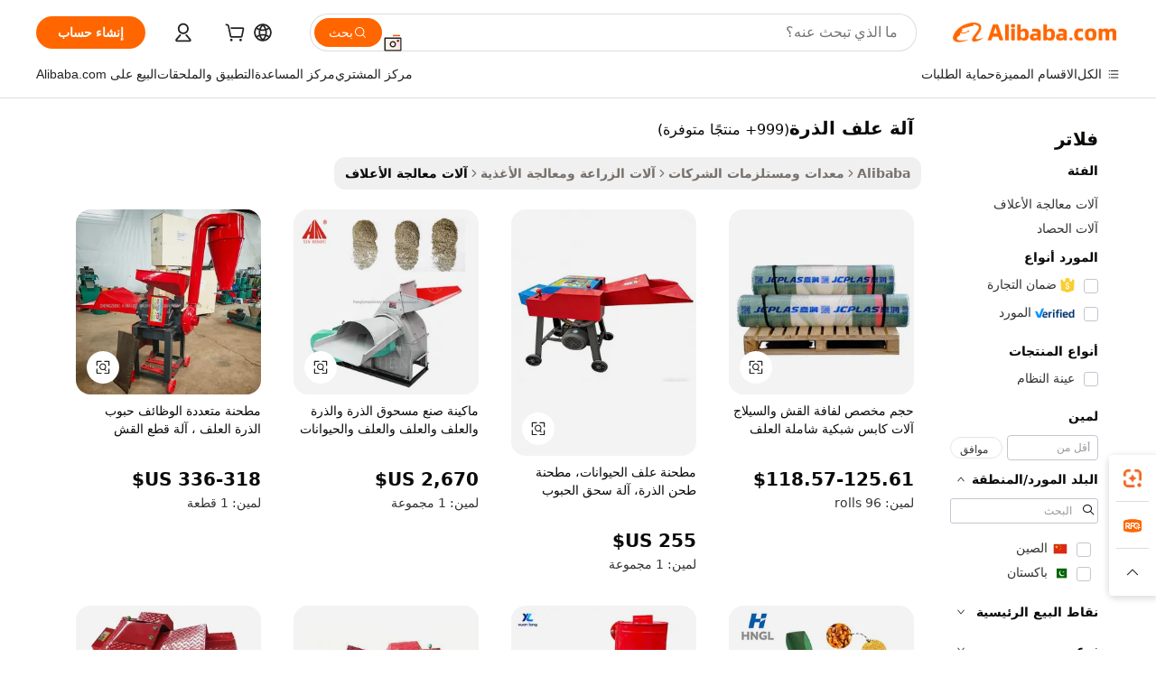

--- FILE ---
content_type: text/html;charset=UTF-8
request_url: https://arabic.alibaba.com/g/corn-forage-machine_2.html
body_size: 82964
content:

<!-- screen_content -->

    <!-- tangram:5410 begin-->
    <!-- tangram:529998 begin-->
    
<!DOCTYPE html>
<html lang="ar" dir="rtl">
  <head>
        <script>
      window.__BB = {
        scene: window.__bb_scene || 'traffic-free-goods'
      };
      window.__BB.BB_CWV_IGNORE = {
          lcp_element: ['#icbu-buyer-pc-top-banner'],
          lcp_url: [],
        };
      window._timing = {}
      window._timing.first_start = Date.now();
      window.needLoginInspiration = Boolean(false);
      // 变量用于标记页面首次可见时间
      let firstVisibleTime = null;
      if (typeof document.hidden !== 'undefined') {
        // 页面首次加载时直接统计
        if (!document.hidden) {
          firstVisibleTime = Date.now();
          window.__BB_timex = 1
        } else {
          // 页面不可见时监听 visibilitychange 事件
          document.addEventListener('visibilitychange', () => {
            if (!document.hidden) {
              firstVisibleTime = Date.now();
              window.__BB_timex = firstVisibleTime - window.performance.timing.navigationStart
              window.__BB.firstVisibleTime = window.__BB_timex
              console.log("Page became visible after "+ window.__BB_timex + " ms");
            }
          }, { once: true });  // 确保只触发一次
        }
      } else {
        console.warn('Page Visibility API is not supported in this browser.');
      }
    </script>
        <meta name="data-spm" content="a2700">
        <meta name="aplus-xplug" content="NONE">
        <meta name="aplus-icbu-disable-umid" content="1">
        <meta name="google-translate-customization" content="9de59014edaf3b99-22e1cf3b5ca21786-g00bb439a5e9e5f8f-f">
    <meta name="yandex-verification" content="25a76ba8e4443bb3" />
    <meta name="msvalidate.01" content="E3FBF0E89B724C30844BF17C59608E8F" />
    <meta name="viewport" content="width=device-width, initial-scale=1.0, maximum-scale=5.0, user-scalable=yes">
        <link rel="preconnect" href="https://s.alicdn.com/" crossorigin>
    <link rel="dns-prefetch" href="https://s.alicdn.com">
                        <link rel="preload" href="https://s.alicdn.com/@g/alilog/??aplus_plugin_icbufront/index.js,mlog/aplus_v2.js" as="script">
        <link rel="preload" href="https://s.alicdn.com/@img/imgextra/i2/O1CN0153JdbU26g4bILVOyC_!!6000000007690-2-tps-418-58.png" as="image">
        <script>
            window.__APLUS_ABRATE__ = {
        perf_group: 'base64cached',
        scene: "traffic-free-goods",
      };
    </script>
    <meta name="aplus-mmstat-timeout" content="15000">
        <meta content="text/html; charset=utf-8" http-equiv="Content-Type">
          <title>آلة علف الذرة المذهلة في عروض رائعة - Alibaba.com</title>
      <meta name="keywords" content="corn milling machine,pop corn machine,corn cooker machine">
      <meta name="description" content="احصل على آلة علف الذرة منقطعة النظير على Alibaba.com وعزز إنتاجيتك. تعتبر آلة علف الذرة فائقة الكفاءة وتأتي بصفقات لا مثيل لها.">
            <meta name="pagetiming-rate" content="9">
      <meta name="pagetiming-resource-rate" content="4">
                    <link rel="canonical" href="https://arabic.alibaba.com/g/corn-forage-machine_2.html">
                              <link rel="alternate" hreflang="fr" href="https://french.alibaba.com/g/corn-forage-machine_2.html">
                  <link rel="alternate" hreflang="de" href="https://german.alibaba.com/g/corn-forage-machine_2.html">
                  <link rel="alternate" hreflang="pt" href="https://portuguese.alibaba.com/g/corn-forage-machine_2.html">
                  <link rel="alternate" hreflang="it" href="https://italian.alibaba.com/g/corn-forage-machine_2.html">
                  <link rel="alternate" hreflang="es" href="https://spanish.alibaba.com/g/corn-forage-machine_2.html">
                  <link rel="alternate" hreflang="ru" href="https://russian.alibaba.com/g/corn-forage-machine_2.html">
                  <link rel="alternate" hreflang="ko" href="https://korean.alibaba.com/g/corn-forage-machine_2.html">
                  <link rel="alternate" hreflang="ar" href="https://arabic.alibaba.com/g/corn-forage-machine_2.html">
                  <link rel="alternate" hreflang="ja" href="https://japanese.alibaba.com/g/corn-forage-machine_2.html">
                  <link rel="alternate" hreflang="tr" href="https://turkish.alibaba.com/g/corn-forage-machine_2.html">
                  <link rel="alternate" hreflang="th" href="https://thai.alibaba.com/g/corn-forage-machine_2.html">
                  <link rel="alternate" hreflang="vi" href="https://vietnamese.alibaba.com/g/corn-forage-machine_2.html">
                  <link rel="alternate" hreflang="nl" href="https://dutch.alibaba.com/g/corn-forage-machine_2.html">
                  <link rel="alternate" hreflang="he" href="https://hebrew.alibaba.com/g/corn-forage-machine_2.html">
                  <link rel="alternate" hreflang="id" href="https://indonesian.alibaba.com/g/corn-forage-machine_2.html">
                  <link rel="alternate" hreflang="hi" href="https://hindi.alibaba.com/g/corn-forage-machine_2.html">
                  <link rel="alternate" hreflang="en" href="https://www.alibaba.com/showroom/corn-forage-machine_2.html">
                  <link rel="alternate" hreflang="zh" href="https://chinese.alibaba.com/g/corn-forage-machine_2.html">
                  <link rel="alternate" hreflang="x-default" href="https://www.alibaba.com/showroom/corn-forage-machine_2.html">
                                        <script>
      // Aplus 配置自动打点
      var queue = window.goldlog_queue || (window.goldlog_queue = []);
      var tags = ["button", "a", "div", "span", "i", "svg", "input", "li", "tr"];
      queue.push(
        {
          action: 'goldlog.appendMetaInfo',
          arguments: [
            'aplus-auto-exp',
            [
              {
                logkey: '/sc.ug_msite.new_product_exp',
                cssSelector: '[data-spm-exp]',
                props: ["data-spm-exp"],
              },
              {
                logkey: '/sc.ug_pc.seolist_product_exp',
                cssSelector: '.traffic-card-gallery',
                props: ["data-spm-exp"],
              }
            ]
          ]
        }
      )
      queue.push({
        action: 'goldlog.setMetaInfo',
        arguments: ['aplus-auto-clk', JSON.stringify(tags.map(tag =>({
          "logkey": "/sc.ug_msite.new_product_clk",
          tag,
          "filter": "data-spm-clk",
          "props": ["data-spm-clk"]
        })))],
      });
    </script>
  </head>
  <div id="icbu-header"><div id="the-new-header" data-version="4.4.0" data-tnh-auto-exp="tnh-expose" data-scenes="search-products" style="position: relative;background-color: #fff;border-bottom: 1px solid #ddd;box-sizing: border-box; font-family:Inter,SF Pro Text,Roboto,Helvetica Neue,Helvetica,Tahoma,Arial,PingFang SC,Microsoft YaHei;"><div style="display: flex;align-items:center;height: 72px;min-width: 1200px;max-width: 1580px;margin: 0 auto;padding: 0 40px;box-sizing: border-box;"><img style="height: 29px; width: 209px;" src="https://s.alicdn.com/@img/imgextra/i2/O1CN0153JdbU26g4bILVOyC_!!6000000007690-2-tps-418-58.png" alt="" /></div><div style="min-width: 1200px;max-width: 1580px;margin: 0 auto;overflow: hidden;font-size: 14px;display: flex;justify-content: space-between;padding: 0 40px;box-sizing: border-box;"><div style="display: flex; align-items: center; justify-content: space-between"><div style="position: relative; height: 36px; padding: 0 28px 0 20px">All categories</div><div style="position: relative; height: 36px; padding-right: 28px">Featured selections</div><div style="position: relative; height: 36px">Trade Assurance</div></div><div style="display: flex; align-items: center; justify-content: space-between"><div style="position: relative; height: 36px; padding-right: 28px">Buyer Central</div><div style="position: relative; height: 36px; padding-right: 28px">Help Center</div><div style="position: relative; height: 36px; padding-right: 28px">Get the app</div><div style="position: relative; height: 36px">Become a supplier</div></div></div></div></div></div>
  <body data-spm="7724857" style="min-height: calc(100vh + 1px)"><script 
id="beacon-aplus"   
src="//s.alicdn.com/@g/alilog/??aplus_plugin_icbufront/index.js,mlog/aplus_v2.js"
exparams="aplus=async&userid=&aplus&ali_beacon_id=&ali_apache_id=&ali_apache_track=&ali_apache_tracktmp=&eagleeye_traceid=2101e1d517690078320244131e101f&ip=13%2e59%2e35%2e200&dmtrack_c={ali%5fresin%5ftrace%3dse%5frst%3dnull%7csp%5fviewtype%3dY%7cset%3d3%7cser%3d1007%7cpageId%3d5bb605d8af0c4e2cbab8d2d5e22ff349%7cm%5fpageid%3dnull%7cpvmi%3d29b4a107a169496880e1063d170612b1%7csek%5fsepd%3d%25D8%25A2%25D9%2584%25D8%25A9%2b%25D8%25B9%25D9%2584%25D9%2581%2b%25D8%25A7%25D9%2584%25D8%25B0%25D8%25B1%25D8%25A9%7csek%3dcorn%2bforage%2bmachine%7cse%5fpn%3d2%7cp4pid%3dc6ff9a2d%2dc9d9%2d45c0%2dbe20%2def9218adf6ca%7csclkid%3dnull%7cforecast%5fpost%5fcate%3dnull%7cseo%5fnew%5fuser%5fflag%3dfalse%7ccategoryId%3d100007305%7cseo%5fsearch%5fmodel%5fupgrade%5fv2%3d2025070801%7cseo%5fmodule%5fcard%5f20240624%3d202406242%7clong%5ftext%5fgoogle%5ftranslate%5fv2%3d2407142%7cseo%5fcontent%5ftd%5fbottom%5ftext%5fupdate%5fkey%3d2025070801%7cseo%5fsearch%5fmodel%5fupgrade%5fv3%3d2025072201%7cseo%5fsearch%5fmodel%5fmulti%5fupgrade%5fv3%3d2025081101%7cdamo%5falt%5freplace%3dnull%7cwap%5fcross%3d2007659%7cwap%5fcs%5faction%3d2005494%7cAPP%5fVisitor%5fActive%3d26701%7cseo%5fshowroom%5fgoods%5fmix%3d2005244%7cseo%5fdefault%5fcached%5flong%5ftext%5ffrom%5fnew%5fkeyword%5fstep%3d2024122502%7cshowroom%5fgeneral%5ftemplate%3d2005292%7cshowroom%5freview%3d20230308%7cwap%5fcs%5ftext%3dnull%7cstructured%5fdata%3d2025052702%7cseo%5fmulti%5fstyle%5ftext%5fupdate%3d2511182%7cpc%5fnew%5fheader%3dnull%7cseo%5fmeta%5fcate%5ftemplate%5fv1%3d2025042401%7cseo%5fmeta%5ftd%5fsearch%5fkeyword%5fstep%5fv1%3d2025040999%7cshowroom%5fft%5flong%5ftext%5fbaks%3d80802%7cAPP%5fGrowing%5fBuyer%5fHigh%5fIntent%5fActive%3d25488%7cshowroom%5fpc%5fv2019%3d2104%7cAPP%5fProspecting%5fBuyer%3d26712%7ccache%5fcontrol%3d2481986%7cAPP%5fChurned%5fCore%5fBuyer%3d25463%7cseo%5fdefault%5fcached%5flong%5ftext%5fstep%3d24110802%7camp%5flighthouse%5fscore%5fimage%3d19657%7cseo%5fft%5ftranslate%5fgemini%3d25012003%7cwap%5fnode%5fssr%3d2015725%7cdataphant%5fopen%3d27030%7clongtext%5fmulti%5fstyle%5fexpand%5frussian%3d2510141%7cseo%5flongtext%5fgoogle%5fdata%5fsection%3d25021702%7cindustry%5fpopular%5ffloor%3dnull%7cwap%5fad%5fgoods%5fproduct%5finterval%3dnull%7cseo%5fgoods%5fbootom%5fwholesale%5flink%3d2486162%7cseo%5fmiddle%5fwholesale%5flink%3d2486164%7cseo%5fkeyword%5faatest%3d5%7cft%5flong%5ftext%5fenpand%5fstep2%3d121602%7cseo%5fft%5flongtext%5fexpand%5fstep3%3d25012102%7cseo%5fwap%5fheadercard%3d2006288%7cAPP%5fChurned%5fInactive%5fVisitor%3d25497%7cAPP%5fGrowing%5fBuyer%5fHigh%5fIntent%5fInactive%3d25481%7cseo%5fmeta%5ftd%5fmulti%5fkey%3d2025061801%7ctop%5frecommend%5f20250120%3d202501201%7clongtext%5fmulti%5fstyle%5fexpand%5ffrench%5fcopy%3d25091802%7clongtext%5fmulti%5fstyle%5fexpand%5ffrench%5fcopy%5fcopy%3d25092502%7cseo%5ffloor%5fexp%3dnull%7cseo%5fshowroom%5falgo%5flink%3d17764%7cseo%5fmeta%5ftd%5faib%5fgeneral%5fkey%3d2025091901%7ccountry%5findustry%3d202311033%7cpc%5ffree%5fswitchtosearch%3d2020529%7cshowroom%5fft%5flong%5ftext%5fenpand%5fstep1%3d101102%7cseo%5fshowroom%5fnorel%3dnull%7cplp%5fstyle%5f25%5fpc%3d202505222%7cseo%5fggs%5flayer%3d10010%7cquery%5fmutil%5flang%5ftranslate%3d2025060300%7cAPP%5fChurned%5fBuyer%3d25468%7cstream%5frender%5fperf%5fopt%3d2309181%7cwap%5fgoods%3d2007383%7cseo%5fshowroom%5fsimilar%5f20240614%3d202406142%7cchinese%5fopen%3d6307%7cquery%5fgpt%5ftranslate%3d20240820%7cad%5fproduct%5finterval%3dnull%7camp%5fto%5fpwa%3d2007359%7cplp%5faib%5fmulti%5fai%5fmeta%3d20250401%7cwap%5fsupplier%5fcontent%3dnull%7cpc%5ffree%5frefactoring%3d20220315%7csso%5foem%5ffloor%3d30031%7cAPP%5fGrowing%5fBuyer%5fInactive%3d25476%7cseo%5fpc%5fnew%5fview%5f20240807%3d202408072%7cseo%5fbottom%5ftext%5fentity%5fkey%5fcopy%3d2025062400%7cstream%5frender%3d433763%7cseo%5fmodule%5fcard%5f20240424%3d202404241%7cseo%5ftitle%5freplace%5f20191226%3d5841%7clongtext%5fmulti%5fstyle%5fexpand%3d25090802%7cgoogleweblight%3d6516%7clighthouse%5fbase64%3dnull%7cAPP%5fProspecting%5fBuyer%5fActive%3d26719%7cad%5fgoods%5fproduct%5finterval%3dnull%7cseo%5fbottom%5fdeep%5fextend%5fkw%5fkey%3d2025071101%7clongtext%5fmulti%5fstyle%5fexpand%5fturkish%3d25102802%7cilink%5fuv%3d20240911%7cwap%5flist%5fwakeup%3d2005832%7ctpp%5fcrosslink%5fpc%3d20205311%7cseo%5ftop%5fbooth%3d18501%7cAPP%5fGrowing%5fBuyer%5fLess%5fActive%3d25472%7cseo%5fsearch%5fmodel%5fupgrade%5frank%3d2025092401%7cgoodslayer%3d7977%7cft%5flong%5ftext%5ftranslate%5fexpand%5fstep1%3d24110802%7cseo%5fheaderstyle%5ftraffic%5fkey%5fv1%3d2025072100%7ccrosslink%5fswitch%3d2008141%7cp4p%5foutline%3d20240328%7cseo%5fmeta%5ftd%5faib%5fv2%5fkey%3d2025091801%7crts%5fmulti%3d2008404%7cseo%5fad%5foptimization%5fkey%5fv2%3d2025072300%7cAPP%5fVisitor%5fLess%5fActive%3d26698%7cseo%5fsearch%5franker%5fid%3d2025112401%7cplp%5fstyle%5f25%3d202505192%7ccdn%5fvm%3d2007368%7cwap%5fad%5fproduct%5finterval%3dnull%7cseo%5fsearch%5fmodel%5fmulti%5fupgrade%5frank%3d2025092401%7cpc%5fcard%5fshare%3d2025081201%7cAPP%5fGrowing%5fBuyer%5fHigh%5fIntent%5fLess%5fActive%3d25480%7cgoods%5ftitle%5fsubstitute%3d9616%7cwap%5fscreen%5fexp%3d2025081400%7creact%5fheader%5ftest%3d202502182%7cpc%5fcs%5fcolor%3dnull%7cshowroom%5fft%5flong%5ftext%5ftest%3d72502%7cone%5ftap%5flogin%5fABTest%3d202308153%7cseo%5fhyh%5fshow%5ftags%3dnull%7cplp%5fstructured%5fdata%3d2508182%7cguide%5fdelete%3d2008526%7cseo%5findustry%5ftemplate%3dnull%7cseo%5fmeta%5ftd%5fmulti%5fes%5fkey%3d2025073101%7cseo%5fshowroom%5fdata%5fmix%3d19888%7csso%5ftop%5franking%5ffloor%3d20031%7cseo%5ftd%5fdeep%5fupgrade%5fkey%5fv3%3d2025081101%7cwap%5fue%5fone%3d2025111401%7cshowroom%5fto%5frts%5flink%3d2008480%7ccountrysearch%5ftest%3dnull%7cshowroom%5flist%5fnew%5farrival%3d2811002%7cchannel%5famp%5fto%5fpwa%3d2008435%7cseo%5fmulti%5fstyles%5flong%5ftext%3d2503172%7cseo%5fmeta%5ftext%5fmutli%5fcate%5ftemplate%5fv1%3d2025080800%7cseo%5fdefault%5fcached%5fmutil%5flong%5ftext%5fstep%3d24110436%7cseo%5faction%5fpoint%5ftype%3d22823%7cseo%5faib%5ftd%5flaunch%5f20240828%5fcopy%3d202408282%7cseo%5fshowroom%5fwholesale%5flink%3dnull%7cseo%5fperf%5fimprove%3d2023999%7cseo%5fwap%5flist%5fbounce%5f01%3d2063%7cseo%5fwap%5flist%5fbounce%5f02%3d2128%7cAPP%5fGrowing%5fBuyer%5fActive%3d25491%7cvideolayer%3d7105%7cvideo%5fplay%3dnull%7cAPP%5fChurned%5fMember%5fInactive%3d25501%7cseo%5fgoogle%5fnew%5fstruct%3d438326%7cicbu%5falgo%5fp4p%5fseo%5fad%3d2025072300%7ctpp%5ftrace%3dseoKeyword%2dseoKeyword%5fv3%2dbase%2dORIGINAL}&pageid=0d3b23c82101e2851769007832&hn=ensearchweb033001226133%2erg%2dus%2deast%2eus44&asid=AQAAAADY6nBpEAZ4JgAAAADeQf1OS5UvtA==&treq=&tres=" async>
</script>
            <style>body{background-color:white;}.no-scrollbar.il-sticky.il-top-0.il-max-h-\[100vh\].il-w-\[200px\].il-flex-shrink-0.il-flex-grow-0.il-overflow-y-scroll{background-color:#FFF;padding-left:12px}</style>
                    <!-- tangram:530006 begin-->
<!--  -->
 <style>
   @keyframes il-spin {
     to {
       transform: rotate(360deg);
     }
   }
   @keyframes il-pulse {
     50% {
       opacity: 0.5;
     }
   }
   .traffic-card-gallery {display: flex;position: relative;flex-direction: column;justify-content: flex-start;border-radius: 0.5rem;background-color: #fff;padding: 0.5rem 0.5rem 1rem;overflow: hidden;font-size: 0.75rem;line-height: 1rem;}
   .traffic-card-list {display: flex;position: relative;flex-direction: row;justify-content: flex-start;border-bottom-width: 1px;background-color: #fff;padding: 1rem;height: 292px;overflow: hidden;font-size: 0.75rem;line-height: 1rem;}
   .product-price {
     b {
       font-size: 22px;
     }
   }
   .skel-loading {
       animation: il-pulse 2s cubic-bezier(0.4, 0, 0.6, 1) infinite;background-color: hsl(60, 4.8%, 95.9%);
   }
 </style>
<div id="first-cached-card">
  <div style="box-sizing:border-box;display: flex;position: absolute;left: 0;right: 0;margin: 0 auto;z-index: 1;min-width: 1200px;max-width: 1580px;padding: 0.75rem 3.25rem 0;pointer-events: none;">
    <!--页面左侧区域-->
    <div style="width: 200px;padding-top: 1rem;padding-left:12px; background-color: #fff;border-radius: 0.25rem">
      <div class="skel-loading" style="height: 1.5rem;width: 50%;border-radius: 0.25rem;"></div>
      <div style="margin-top: 1rem;margin-bottom: 1rem;">
        <div class="skel-loading" style="height: 1rem;width: calc(100% * 5 / 6);"></div>
        <div
          class="skel-loading"
          style="margin-top: 1rem;height: 1rem;width: calc(100% * 8 / 12);"
        ></div>
        <div class="skel-loading" style="margin-top: 1rem;height: 1rem;width: 75%;"></div>
        <div
          class="skel-loading"
          style="margin-top: 1rem;height: 1rem;width: calc(100% * 7 / 12);"
        ></div>
      </div>
      <div class="skel-loading" style="height: 1.5rem;width: 50%;border-radius: 0.25rem;"></div>
      <div style="margin-top: 1rem;margin-bottom: 1rem;">
        <div class="skel-loading" style="height: 1rem;width: calc(100% * 5 / 6);"></div>
        <div
          class="skel-loading"
          style="margin-top: 1rem;height: 1rem;width: calc(100% * 8 / 12);"
        ></div>
        <div class="skel-loading" style="margin-top: 1rem;height: 1rem;width: 75%;"></div>
        <div
          class="skel-loading"
          style="margin-top: 1rem;height: 1rem;width: calc(100% * 7 / 12);"
        ></div>
      </div>
      <div class="skel-loading" style="height: 1.5rem;width: 50%;border-radius: 0.25rem;"></div>
      <div style="margin-top: 1rem;margin-bottom: 1rem;">
        <div class="skel-loading" style="height: 1rem;width: calc(100% * 5 / 6);"></div>
        <div
          class="skel-loading"
          style="margin-top: 1rem;height: 1rem;width: calc(100% * 8 / 12);"
        ></div>
        <div class="skel-loading" style="margin-top: 1rem;height: 1rem;width: 75%;"></div>
        <div
          class="skel-loading"
          style="margin-top: 1rem;height: 1rem;width: calc(100% * 7 / 12);"
        ></div>
      </div>
      <div class="skel-loading" style="height: 1.5rem;width: 50%;border-radius: 0.25rem;"></div>
      <div style="margin-top: 1rem;margin-bottom: 1rem;">
        <div class="skel-loading" style="height: 1rem;width: calc(100% * 5 / 6);"></div>
        <div
          class="skel-loading"
          style="margin-top: 1rem;height: 1rem;width: calc(100% * 8 / 12);"
        ></div>
        <div class="skel-loading" style="margin-top: 1rem;height: 1rem;width: 75%;"></div>
        <div
          class="skel-loading"
          style="margin-top: 1rem;height: 1rem;width: calc(100% * 7 / 12);"
        ></div>
      </div>
      <div class="skel-loading" style="height: 1.5rem;width: 50%;border-radius: 0.25rem;"></div>
      <div style="margin-top: 1rem;margin-bottom: 1rem;">
        <div class="skel-loading" style="height: 1rem;width: calc(100% * 5 / 6);"></div>
        <div
          class="skel-loading"
          style="margin-top: 1rem;height: 1rem;width: calc(100% * 8 / 12);"
        ></div>
        <div class="skel-loading" style="margin-top: 1rem;height: 1rem;width: 75%;"></div>
        <div
          class="skel-loading"
          style="margin-top: 1rem;height: 1rem;width: calc(100% * 7 / 12);"
        ></div>
      </div>
      <div class="skel-loading" style="height: 1.5rem;width: 50%;border-radius: 0.25rem;"></div>
      <div style="margin-top: 1rem;margin-bottom: 1rem;">
        <div class="skel-loading" style="height: 1rem;width: calc(100% * 5 / 6);"></div>
        <div
          class="skel-loading"
          style="margin-top: 1rem;height: 1rem;width: calc(100% * 8 / 12);"
        ></div>
        <div class="skel-loading" style="margin-top: 1rem;height: 1rem;width: 75%;"></div>
        <div
          class="skel-loading"
          style="margin-top: 1rem;height: 1rem;width: calc(100% * 7 / 12);"
        ></div>
      </div>
    </div>
    <!--页面主体区域-->
    <div style="flex: 1 1 0%; overflow: hidden;padding: 0.5rem 0.5rem 0.5rem 1.5rem">
      <div style="height: 1.25rem;margin-bottom: 1rem;"></div>
      <!-- keywords -->
      <div style="margin-bottom: 1rem;height: 1.75rem;font-weight: 700;font-size: 1.25rem;line-height: 1.75rem;"></div>
      <!-- longtext -->
            <div style="width: calc(25% - 0.9rem);pointer-events: auto">
        <div class="traffic-card-gallery">
          <!-- ProductImage -->
          <a href="//www.alibaba.com/product-detail/Customized-Size-Hay-Silage-Wrap-Net_1600754299647.html?from=SEO" target="_blank" style="position: relative;margin-bottom: 0.5rem;aspect-ratio: 1;overflow: hidden;border-radius: 0.5rem;">
            <div style="display: flex; overflow: hidden">
              <div style="position: relative;margin: 0;width: 100%;min-width: 0;flex-shrink: 0;flex-grow: 0;flex-basis: 100%;padding: 0;">
                <img style="position: relative; aspect-ratio: 1; width: 100%" src="[data-uri]" loading="eager" />
                <div style="position: absolute;left: 0;bottom: 0;right: 0;top: 0;background-color: #000;opacity: 0.05;"></div>
              </div>
            </div>
          </a>
          <div style="display: flex;flex: 1 1 0%;flex-direction: column;justify-content: space-between;">
            <div>
              <a class="skel-loading" style="margin-top: 0.5rem;display:inline-block;width:100%;height:1rem;" href="//www.alibaba.com/product-detail/Customized-Size-Hay-Silage-Wrap-Net_1600754299647.html" target="_blank"></a>
              <a class="skel-loading" style="margin-top: 0.125rem;display:inline-block;width:100%;height:1rem;" href="//www.alibaba.com/product-detail/Customized-Size-Hay-Silage-Wrap-Net_1600754299647.html" target="_blank"></a>
              <div class="skel-loading" style="margin-top: 0.25rem;height:1.625rem;width:75%"></div>
              <div class="skel-loading" style="margin-top: 0.5rem;height: 1rem;width:50%"></div>
              <div class="skel-loading" style="margin-top:0.25rem;height:1rem;width:25%"></div>
            </div>
          </div>

        </div>
      </div>

    </div>
  </div>
</div>
<!-- tangram:530006 end-->
            <style>.component-left-filter-callback{display:flex;position:relative;margin-top:10px;height:1200px}.component-left-filter-callback img{width:200px}.component-left-filter-callback i{position:absolute;top:5%;left:50%}.related-search-wrapper{padding:.5rem;--tw-bg-opacity: 1;background-color:#fff;background-color:rgba(255,255,255,var(--tw-bg-opacity, 1));border-width:1px;border-color:var(--input)}.related-search-wrapper .related-search-box{margin:12px 16px}.related-search-wrapper .related-search-box .related-search-title{display:inline;float:start;color:#666;word-wrap:break-word;margin-right:12px;width:13%}.related-search-wrapper .related-search-box .related-search-content{display:flex;flex-wrap:wrap}.related-search-wrapper .related-search-box .related-search-content .related-search-link{margin-right:12px;width:23%;overflow:hidden;color:#666;text-overflow:ellipsis;white-space:nowrap}.product-title img{margin-right:.5rem;display:inline-block;height:1rem;vertical-align:sub}.product-price b{font-size:22px}.similar-icon{position:absolute;bottom:12px;z-index:2;right:12px}.rfq-card{display:inline-block;position:relative;box-sizing:border-box;margin-bottom:36px}.rfq-card .rfq-card-content{display:flex;position:relative;flex-direction:column;align-items:flex-start;background-size:cover;background-color:#fff;padding:12px;width:100%;height:100%}.rfq-card .rfq-card-content .rfq-card-icon{margin-top:50px}.rfq-card .rfq-card-content .rfq-card-icon img{width:45px}.rfq-card .rfq-card-content .rfq-card-top-title{margin-top:14px;color:#222;font-weight:400;font-size:16px}.rfq-card .rfq-card-content .rfq-card-title{margin-top:24px;color:#333;font-weight:800;font-size:20px}.rfq-card .rfq-card-content .rfq-card-input-box{margin-top:24px;width:100%}.rfq-card .rfq-card-content .rfq-card-input-box textarea{box-sizing:border-box;border:1px solid #ddd;border-radius:4px;background-color:#fff;padding:9px 12px;width:100%;height:88px;resize:none;color:#666;font-weight:400;font-size:13px;font-family:inherit}.rfq-card .rfq-card-content .rfq-card-button{margin-top:24px;border:1px solid #666;border-radius:16px;background-color:#fff;width:67%;color:#000;font-weight:700;font-size:14px;line-height:30px;text-align:center}[data-modulename^=ProductList-] div{contain-intrinsic-size:auto 500px}.traffic-card-gallery:hover{--tw-shadow: 0px 2px 6px 2px rgba(0,0,0,.12157);--tw-shadow-colored: 0px 2px 6px 2px var(--tw-shadow-color);box-shadow:0 0 #0000,0 0 #0000,0 2px 6px 2px #0000001f;box-shadow:var(--tw-ring-offset-shadow, 0 0 rgba(0,0,0,0)),var(--tw-ring-shadow, 0 0 rgba(0,0,0,0)),var(--tw-shadow);z-index:10}.traffic-card-gallery{position:relative;display:flex;flex-direction:column;justify-content:flex-start;overflow:hidden;border-radius:.75rem;--tw-bg-opacity: 1;background-color:#fff;background-color:rgba(255,255,255,var(--tw-bg-opacity, 1));padding:.5rem;font-size:.75rem;line-height:1rem}.traffic-card-list{position:relative;display:flex;height:292px;flex-direction:row;justify-content:flex-start;overflow:hidden;border-bottom-width:1px;--tw-bg-opacity: 1;background-color:#fff;background-color:rgba(255,255,255,var(--tw-bg-opacity, 1));padding:1rem;font-size:.75rem;line-height:1rem}.traffic-card-g-industry:hover{--tw-shadow: 0 0 10px rgba(0,0,0,.1);--tw-shadow-colored: 0 0 10px var(--tw-shadow-color);box-shadow:0 0 #0000,0 0 #0000,0 0 10px #0000001a;box-shadow:var(--tw-ring-offset-shadow, 0 0 rgba(0,0,0,0)),var(--tw-ring-shadow, 0 0 rgba(0,0,0,0)),var(--tw-shadow)}.traffic-card-g-industry{position:relative;border-radius:var(--radius);--tw-bg-opacity: 1;background-color:#fff;background-color:rgba(255,255,255,var(--tw-bg-opacity, 1));padding:1.25rem .75rem .75rem;font-size:.875rem;line-height:1.25rem}.module-filter-section-wrapper{max-height:none!important;overflow-x:hidden}*,:before,:after{--tw-border-spacing-x: 0;--tw-border-spacing-y: 0;--tw-translate-x: 0;--tw-translate-y: 0;--tw-rotate: 0;--tw-skew-x: 0;--tw-skew-y: 0;--tw-scale-x: 1;--tw-scale-y: 1;--tw-pan-x: ;--tw-pan-y: ;--tw-pinch-zoom: ;--tw-scroll-snap-strictness: proximity;--tw-gradient-from-position: ;--tw-gradient-via-position: ;--tw-gradient-to-position: ;--tw-ordinal: ;--tw-slashed-zero: ;--tw-numeric-figure: ;--tw-numeric-spacing: ;--tw-numeric-fraction: ;--tw-ring-inset: ;--tw-ring-offset-width: 0px;--tw-ring-offset-color: #fff;--tw-ring-color: rgba(59, 130, 246, .5);--tw-ring-offset-shadow: 0 0 rgba(0,0,0,0);--tw-ring-shadow: 0 0 rgba(0,0,0,0);--tw-shadow: 0 0 rgba(0,0,0,0);--tw-shadow-colored: 0 0 rgba(0,0,0,0);--tw-blur: ;--tw-brightness: ;--tw-contrast: ;--tw-grayscale: ;--tw-hue-rotate: ;--tw-invert: ;--tw-saturate: ;--tw-sepia: ;--tw-drop-shadow: ;--tw-backdrop-blur: ;--tw-backdrop-brightness: ;--tw-backdrop-contrast: ;--tw-backdrop-grayscale: ;--tw-backdrop-hue-rotate: ;--tw-backdrop-invert: ;--tw-backdrop-opacity: ;--tw-backdrop-saturate: ;--tw-backdrop-sepia: ;--tw-contain-size: ;--tw-contain-layout: ;--tw-contain-paint: ;--tw-contain-style: }::backdrop{--tw-border-spacing-x: 0;--tw-border-spacing-y: 0;--tw-translate-x: 0;--tw-translate-y: 0;--tw-rotate: 0;--tw-skew-x: 0;--tw-skew-y: 0;--tw-scale-x: 1;--tw-scale-y: 1;--tw-pan-x: ;--tw-pan-y: ;--tw-pinch-zoom: ;--tw-scroll-snap-strictness: proximity;--tw-gradient-from-position: ;--tw-gradient-via-position: ;--tw-gradient-to-position: ;--tw-ordinal: ;--tw-slashed-zero: ;--tw-numeric-figure: ;--tw-numeric-spacing: ;--tw-numeric-fraction: ;--tw-ring-inset: ;--tw-ring-offset-width: 0px;--tw-ring-offset-color: #fff;--tw-ring-color: rgba(59, 130, 246, .5);--tw-ring-offset-shadow: 0 0 rgba(0,0,0,0);--tw-ring-shadow: 0 0 rgba(0,0,0,0);--tw-shadow: 0 0 rgba(0,0,0,0);--tw-shadow-colored: 0 0 rgba(0,0,0,0);--tw-blur: ;--tw-brightness: ;--tw-contrast: ;--tw-grayscale: ;--tw-hue-rotate: ;--tw-invert: ;--tw-saturate: ;--tw-sepia: ;--tw-drop-shadow: ;--tw-backdrop-blur: ;--tw-backdrop-brightness: ;--tw-backdrop-contrast: ;--tw-backdrop-grayscale: ;--tw-backdrop-hue-rotate: ;--tw-backdrop-invert: ;--tw-backdrop-opacity: ;--tw-backdrop-saturate: ;--tw-backdrop-sepia: ;--tw-contain-size: ;--tw-contain-layout: ;--tw-contain-paint: ;--tw-contain-style: }*,:before,:after{box-sizing:border-box;border-width:0;border-style:solid;border-color:#e5e7eb}:before,:after{--tw-content: ""}html,:host{line-height:1.5;-webkit-text-size-adjust:100%;-moz-tab-size:4;-o-tab-size:4;tab-size:4;font-family:ui-sans-serif,system-ui,-apple-system,Segoe UI,Roboto,Ubuntu,Cantarell,Noto Sans,sans-serif,"Apple Color Emoji","Segoe UI Emoji",Segoe UI Symbol,"Noto Color Emoji";font-feature-settings:normal;font-variation-settings:normal;-webkit-tap-highlight-color:transparent}body{margin:0;line-height:inherit}hr{height:0;color:inherit;border-top-width:1px}abbr:where([title]){text-decoration:underline;-webkit-text-decoration:underline dotted;text-decoration:underline dotted}h1,h2,h3,h4,h5,h6{font-size:inherit;font-weight:inherit}a{color:inherit;text-decoration:inherit}b,strong{font-weight:bolder}code,kbd,samp,pre{font-family:ui-monospace,SFMono-Regular,Menlo,Monaco,Consolas,Liberation Mono,Courier New,monospace;font-feature-settings:normal;font-variation-settings:normal;font-size:1em}small{font-size:80%}sub,sup{font-size:75%;line-height:0;position:relative;vertical-align:baseline}sub{bottom:-.25em}sup{top:-.5em}table{text-indent:0;border-color:inherit;border-collapse:collapse}button,input,optgroup,select,textarea{font-family:inherit;font-feature-settings:inherit;font-variation-settings:inherit;font-size:100%;font-weight:inherit;line-height:inherit;letter-spacing:inherit;color:inherit;margin:0;padding:0}button,select{text-transform:none}button,input:where([type=button]),input:where([type=reset]),input:where([type=submit]){-webkit-appearance:button;background-color:transparent;background-image:none}:-moz-focusring{outline:auto}:-moz-ui-invalid{box-shadow:none}progress{vertical-align:baseline}::-webkit-inner-spin-button,::-webkit-outer-spin-button{height:auto}[type=search]{-webkit-appearance:textfield;outline-offset:-2px}::-webkit-search-decoration{-webkit-appearance:none}::-webkit-file-upload-button{-webkit-appearance:button;font:inherit}summary{display:list-item}blockquote,dl,dd,h1,h2,h3,h4,h5,h6,hr,figure,p,pre{margin:0}fieldset{margin:0;padding:0}legend{padding:0}ol,ul,menu{list-style:none;margin:0;padding:0}dialog{padding:0}textarea{resize:vertical}input::-moz-placeholder,textarea::-moz-placeholder{opacity:1;color:#9ca3af}input::placeholder,textarea::placeholder{opacity:1;color:#9ca3af}button,[role=button]{cursor:pointer}:disabled{cursor:default}img,svg,video,canvas,audio,iframe,embed,object{display:block;vertical-align:middle}img,video{max-width:100%;height:auto}[hidden]:where(:not([hidden=until-found])){display:none}:root{--background: hsl(0, 0%, 100%);--foreground: hsl(20, 14.3%, 4.1%);--card: hsl(0, 0%, 100%);--card-foreground: hsl(20, 14.3%, 4.1%);--popover: hsl(0, 0%, 100%);--popover-foreground: hsl(20, 14.3%, 4.1%);--primary: hsl(24, 100%, 50%);--primary-foreground: hsl(60, 9.1%, 97.8%);--secondary: hsl(60, 4.8%, 95.9%);--secondary-foreground: #333;--muted: hsl(60, 4.8%, 95.9%);--muted-foreground: hsl(25, 5.3%, 44.7%);--accent: hsl(60, 4.8%, 95.9%);--accent-foreground: hsl(24, 9.8%, 10%);--destructive: hsl(0, 84.2%, 60.2%);--destructive-foreground: hsl(60, 9.1%, 97.8%);--border: hsl(20, 5.9%, 90%);--input: hsl(20, 5.9%, 90%);--ring: hsl(24.6, 95%, 53.1%);--radius: 1rem}.dark{--background: hsl(20, 14.3%, 4.1%);--foreground: hsl(60, 9.1%, 97.8%);--card: hsl(20, 14.3%, 4.1%);--card-foreground: hsl(60, 9.1%, 97.8%);--popover: hsl(20, 14.3%, 4.1%);--popover-foreground: hsl(60, 9.1%, 97.8%);--primary: hsl(20.5, 90.2%, 48.2%);--primary-foreground: hsl(60, 9.1%, 97.8%);--secondary: hsl(12, 6.5%, 15.1%);--secondary-foreground: hsl(60, 9.1%, 97.8%);--muted: hsl(12, 6.5%, 15.1%);--muted-foreground: hsl(24, 5.4%, 63.9%);--accent: hsl(12, 6.5%, 15.1%);--accent-foreground: hsl(60, 9.1%, 97.8%);--destructive: hsl(0, 72.2%, 50.6%);--destructive-foreground: hsl(60, 9.1%, 97.8%);--border: hsl(12, 6.5%, 15.1%);--input: hsl(12, 6.5%, 15.1%);--ring: hsl(20.5, 90.2%, 48.2%)}*{border-color:#e7e5e4;border-color:var(--border)}body{background-color:#fff;background-color:var(--background);color:#0c0a09;color:var(--foreground)}.il-sr-only{position:absolute;width:1px;height:1px;padding:0;margin:-1px;overflow:hidden;clip:rect(0,0,0,0);white-space:nowrap;border-width:0}.il-invisible{visibility:hidden}.il-fixed{position:fixed}.il-absolute{position:absolute}.il-relative{position:relative}.il-sticky{position:sticky}.il-inset-0{inset:0}.il--bottom-12{bottom:-3rem}.il--top-12{top:-3rem}.il-bottom-0{bottom:0}.il-bottom-2{bottom:.5rem}.il-bottom-3{bottom:.75rem}.il-bottom-4{bottom:1rem}.il-end-0{right:0}.il-end-2{right:.5rem}.il-end-3{right:.75rem}.il-end-4{right:1rem}.il-left-0{left:0}.il-left-3{left:.75rem}.il-right-0{right:0}.il-right-2{right:.5rem}.il-right-3{right:.75rem}.il-start-0{left:0}.il-start-1\/2{left:50%}.il-start-2{left:.5rem}.il-start-3{left:.75rem}.il-start-\[50\%\]{left:50%}.il-top-0{top:0}.il-top-1\/2{top:50%}.il-top-16{top:4rem}.il-top-4{top:1rem}.il-top-\[50\%\]{top:50%}.il-z-10{z-index:10}.il-z-50{z-index:50}.il-z-\[9999\]{z-index:9999}.il-col-span-4{grid-column:span 4 / span 4}.il-m-0{margin:0}.il-m-3{margin:.75rem}.il-m-auto{margin:auto}.il-mx-auto{margin-left:auto;margin-right:auto}.il-my-3{margin-top:.75rem;margin-bottom:.75rem}.il-my-5{margin-top:1.25rem;margin-bottom:1.25rem}.il-my-auto{margin-top:auto;margin-bottom:auto}.\!il-mb-4{margin-bottom:1rem!important}.il--mt-4{margin-top:-1rem}.il-mb-0{margin-bottom:0}.il-mb-1{margin-bottom:.25rem}.il-mb-2{margin-bottom:.5rem}.il-mb-3{margin-bottom:.75rem}.il-mb-4{margin-bottom:1rem}.il-mb-5{margin-bottom:1.25rem}.il-mb-6{margin-bottom:1.5rem}.il-mb-8{margin-bottom:2rem}.il-mb-\[-0\.75rem\]{margin-bottom:-.75rem}.il-mb-\[0\.125rem\]{margin-bottom:.125rem}.il-me-1{margin-right:.25rem}.il-me-2{margin-right:.5rem}.il-me-3{margin-right:.75rem}.il-me-auto{margin-right:auto}.il-mr-1{margin-right:.25rem}.il-mr-2{margin-right:.5rem}.il-ms-1{margin-left:.25rem}.il-ms-4{margin-left:1rem}.il-ms-5{margin-left:1.25rem}.il-ms-8{margin-left:2rem}.il-ms-\[\.375rem\]{margin-left:.375rem}.il-ms-auto{margin-left:auto}.il-mt-0{margin-top:0}.il-mt-0\.5{margin-top:.125rem}.il-mt-1{margin-top:.25rem}.il-mt-2{margin-top:.5rem}.il-mt-3{margin-top:.75rem}.il-mt-4{margin-top:1rem}.il-mt-6{margin-top:1.5rem}.il-line-clamp-1{overflow:hidden;display:-webkit-box;-webkit-box-orient:vertical;-webkit-line-clamp:1}.il-line-clamp-2{overflow:hidden;display:-webkit-box;-webkit-box-orient:vertical;-webkit-line-clamp:2}.il-line-clamp-6{overflow:hidden;display:-webkit-box;-webkit-box-orient:vertical;-webkit-line-clamp:6}.il-inline-block{display:inline-block}.il-inline{display:inline}.il-flex{display:flex}.il-inline-flex{display:inline-flex}.il-grid{display:grid}.il-aspect-square{aspect-ratio:1 / 1}.il-size-5{width:1.25rem;height:1.25rem}.il-h-1{height:.25rem}.il-h-10{height:2.5rem}.il-h-11{height:2.75rem}.il-h-20{height:5rem}.il-h-24{height:6rem}.il-h-3\.5{height:.875rem}.il-h-4{height:1rem}.il-h-40{height:10rem}.il-h-6{height:1.5rem}.il-h-8{height:2rem}.il-h-9{height:2.25rem}.il-h-\[150px\]{height:150px}.il-h-\[152px\]{height:152px}.il-h-\[18\.25rem\]{height:18.25rem}.il-h-\[292px\]{height:292px}.il-h-\[600px\]{height:600px}.il-h-auto{height:auto}.il-h-fit{height:-moz-fit-content;height:fit-content}.il-h-full{height:100%}.il-h-screen{height:100vh}.il-max-h-\[100vh\]{max-height:100vh}.il-w-1\/2{width:50%}.il-w-10{width:2.5rem}.il-w-10\/12{width:83.333333%}.il-w-4{width:1rem}.il-w-6{width:1.5rem}.il-w-64{width:16rem}.il-w-7\/12{width:58.333333%}.il-w-72{width:18rem}.il-w-8{width:2rem}.il-w-8\/12{width:66.666667%}.il-w-9{width:2.25rem}.il-w-9\/12{width:75%}.il-w-\[200px\]{width:200px}.il-w-\[84px\]{width:84px}.il-w-fit{width:-moz-fit-content;width:fit-content}.il-w-full{width:100%}.il-w-screen{width:100vw}.il-min-w-0{min-width:0px}.il-min-w-3{min-width:.75rem}.il-min-w-\[1200px\]{min-width:1200px}.il-max-w-\[1000px\]{max-width:1000px}.il-max-w-\[1580px\]{max-width:1580px}.il-max-w-full{max-width:100%}.il-max-w-lg{max-width:32rem}.il-flex-1{flex:1 1 0%}.il-flex-shrink-0,.il-shrink-0{flex-shrink:0}.il-flex-grow-0,.il-grow-0{flex-grow:0}.il-basis-24{flex-basis:6rem}.il-basis-full{flex-basis:100%}.il-origin-\[--radix-tooltip-content-transform-origin\]{transform-origin:var(--radix-tooltip-content-transform-origin)}.il--translate-x-1\/2{--tw-translate-x: -50%;transform:translate(-50%,var(--tw-translate-y)) rotate(var(--tw-rotate)) skew(var(--tw-skew-x)) skewY(var(--tw-skew-y)) scaleX(var(--tw-scale-x)) scaleY(var(--tw-scale-y));transform:translate(var(--tw-translate-x),var(--tw-translate-y)) rotate(var(--tw-rotate)) skew(var(--tw-skew-x)) skewY(var(--tw-skew-y)) scaleX(var(--tw-scale-x)) scaleY(var(--tw-scale-y))}.il--translate-y-1\/2{--tw-translate-y: -50%;transform:translate(var(--tw-translate-x),-50%) rotate(var(--tw-rotate)) skew(var(--tw-skew-x)) skewY(var(--tw-skew-y)) scaleX(var(--tw-scale-x)) scaleY(var(--tw-scale-y));transform:translate(var(--tw-translate-x),var(--tw-translate-y)) rotate(var(--tw-rotate)) skew(var(--tw-skew-x)) skewY(var(--tw-skew-y)) scaleX(var(--tw-scale-x)) scaleY(var(--tw-scale-y))}.il-translate-x-\[-50\%\]{--tw-translate-x: -50%;transform:translate(-50%,var(--tw-translate-y)) rotate(var(--tw-rotate)) skew(var(--tw-skew-x)) skewY(var(--tw-skew-y)) scaleX(var(--tw-scale-x)) scaleY(var(--tw-scale-y));transform:translate(var(--tw-translate-x),var(--tw-translate-y)) rotate(var(--tw-rotate)) skew(var(--tw-skew-x)) skewY(var(--tw-skew-y)) scaleX(var(--tw-scale-x)) scaleY(var(--tw-scale-y))}.il-translate-y-\[-50\%\]{--tw-translate-y: -50%;transform:translate(var(--tw-translate-x),-50%) rotate(var(--tw-rotate)) skew(var(--tw-skew-x)) skewY(var(--tw-skew-y)) scaleX(var(--tw-scale-x)) scaleY(var(--tw-scale-y));transform:translate(var(--tw-translate-x),var(--tw-translate-y)) rotate(var(--tw-rotate)) skew(var(--tw-skew-x)) skewY(var(--tw-skew-y)) scaleX(var(--tw-scale-x)) scaleY(var(--tw-scale-y))}.il-rotate-90{--tw-rotate: 90deg;transform:translate(var(--tw-translate-x),var(--tw-translate-y)) rotate(90deg) skew(var(--tw-skew-x)) skewY(var(--tw-skew-y)) scaleX(var(--tw-scale-x)) scaleY(var(--tw-scale-y));transform:translate(var(--tw-translate-x),var(--tw-translate-y)) rotate(var(--tw-rotate)) skew(var(--tw-skew-x)) skewY(var(--tw-skew-y)) scaleX(var(--tw-scale-x)) scaleY(var(--tw-scale-y))}@keyframes il-pulse{50%{opacity:.5}}.il-animate-pulse{animation:il-pulse 2s cubic-bezier(.4,0,.6,1) infinite}@keyframes il-spin{to{transform:rotate(360deg)}}.il-animate-spin{animation:il-spin 1s linear infinite}.il-cursor-pointer{cursor:pointer}.il-list-disc{list-style-type:disc}.il-grid-cols-2{grid-template-columns:repeat(2,minmax(0,1fr))}.il-grid-cols-4{grid-template-columns:repeat(4,minmax(0,1fr))}.il-flex-row{flex-direction:row}.il-flex-col{flex-direction:column}.il-flex-col-reverse{flex-direction:column-reverse}.il-flex-wrap{flex-wrap:wrap}.il-flex-nowrap{flex-wrap:nowrap}.il-items-start{align-items:flex-start}.il-items-center{align-items:center}.il-items-baseline{align-items:baseline}.il-justify-start{justify-content:flex-start}.il-justify-end{justify-content:flex-end}.il-justify-center{justify-content:center}.il-justify-between{justify-content:space-between}.il-gap-1{gap:.25rem}.il-gap-1\.5{gap:.375rem}.il-gap-10{gap:2.5rem}.il-gap-2{gap:.5rem}.il-gap-3{gap:.75rem}.il-gap-4{gap:1rem}.il-gap-8{gap:2rem}.il-gap-\[\.0938rem\]{gap:.0938rem}.il-gap-\[\.375rem\]{gap:.375rem}.il-gap-\[0\.125rem\]{gap:.125rem}.\!il-gap-x-5{-moz-column-gap:1.25rem!important;column-gap:1.25rem!important}.\!il-gap-y-5{row-gap:1.25rem!important}.il-space-y-1\.5>:not([hidden])~:not([hidden]){--tw-space-y-reverse: 0;margin-top:calc(.375rem * (1 - var(--tw-space-y-reverse)));margin-top:.375rem;margin-top:calc(.375rem * calc(1 - var(--tw-space-y-reverse)));margin-bottom:0rem;margin-bottom:calc(.375rem * var(--tw-space-y-reverse))}.il-space-y-4>:not([hidden])~:not([hidden]){--tw-space-y-reverse: 0;margin-top:calc(1rem * (1 - var(--tw-space-y-reverse)));margin-top:1rem;margin-top:calc(1rem * calc(1 - var(--tw-space-y-reverse)));margin-bottom:0rem;margin-bottom:calc(1rem * var(--tw-space-y-reverse))}.il-overflow-hidden{overflow:hidden}.il-overflow-y-auto{overflow-y:auto}.il-overflow-y-scroll{overflow-y:scroll}.il-truncate{overflow:hidden;text-overflow:ellipsis;white-space:nowrap}.il-text-ellipsis{text-overflow:ellipsis}.il-whitespace-normal{white-space:normal}.il-whitespace-nowrap{white-space:nowrap}.il-break-normal{word-wrap:normal;word-break:normal}.il-break-words{word-wrap:break-word}.il-break-all{word-break:break-all}.il-rounded{border-radius:.25rem}.il-rounded-2xl{border-radius:1rem}.il-rounded-\[0\.5rem\]{border-radius:.5rem}.il-rounded-\[1\.25rem\]{border-radius:1.25rem}.il-rounded-full{border-radius:9999px}.il-rounded-lg{border-radius:1rem;border-radius:var(--radius)}.il-rounded-md{border-radius:calc(1rem - 2px);border-radius:calc(var(--radius) - 2px)}.il-rounded-sm{border-radius:calc(1rem - 4px);border-radius:calc(var(--radius) - 4px)}.il-rounded-xl{border-radius:.75rem}.il-border,.il-border-\[1px\]{border-width:1px}.il-border-b,.il-border-b-\[1px\]{border-bottom-width:1px}.il-border-solid{border-style:solid}.il-border-none{border-style:none}.il-border-\[\#222\]{--tw-border-opacity: 1;border-color:#222;border-color:rgba(34,34,34,var(--tw-border-opacity, 1))}.il-border-\[\#DDD\]{--tw-border-opacity: 1;border-color:#ddd;border-color:rgba(221,221,221,var(--tw-border-opacity, 1))}.il-border-foreground{border-color:#0c0a09;border-color:var(--foreground)}.il-border-input{border-color:#e7e5e4;border-color:var(--input)}.il-bg-\[\#F8F8F8\]{--tw-bg-opacity: 1;background-color:#f8f8f8;background-color:rgba(248,248,248,var(--tw-bg-opacity, 1))}.il-bg-\[\#d9d9d963\]{background-color:#d9d9d963}.il-bg-accent{background-color:#f5f5f4;background-color:var(--accent)}.il-bg-background{background-color:#fff;background-color:var(--background)}.il-bg-black{--tw-bg-opacity: 1;background-color:#000;background-color:rgba(0,0,0,var(--tw-bg-opacity, 1))}.il-bg-black\/80{background-color:#000c}.il-bg-destructive{background-color:#ef4444;background-color:var(--destructive)}.il-bg-gray-300{--tw-bg-opacity: 1;background-color:#d1d5db;background-color:rgba(209,213,219,var(--tw-bg-opacity, 1))}.il-bg-muted{background-color:#f5f5f4;background-color:var(--muted)}.il-bg-orange-500{--tw-bg-opacity: 1;background-color:#f97316;background-color:rgba(249,115,22,var(--tw-bg-opacity, 1))}.il-bg-popover{background-color:#fff;background-color:var(--popover)}.il-bg-primary{background-color:#f60;background-color:var(--primary)}.il-bg-secondary{background-color:#f5f5f4;background-color:var(--secondary)}.il-bg-transparent{background-color:transparent}.il-bg-white{--tw-bg-opacity: 1;background-color:#fff;background-color:rgba(255,255,255,var(--tw-bg-opacity, 1))}.il-bg-opacity-80{--tw-bg-opacity: .8}.il-bg-cover{background-size:cover}.il-bg-no-repeat{background-repeat:no-repeat}.il-fill-black{fill:#000}.il-object-cover{-o-object-fit:cover;object-fit:cover}.il-p-0{padding:0}.il-p-1{padding:.25rem}.il-p-2{padding:.5rem}.il-p-3{padding:.75rem}.il-p-4{padding:1rem}.il-p-5{padding:1.25rem}.il-p-6{padding:1.5rem}.il-px-2{padding-left:.5rem;padding-right:.5rem}.il-px-3{padding-left:.75rem;padding-right:.75rem}.il-py-0\.5{padding-top:.125rem;padding-bottom:.125rem}.il-py-1\.5{padding-top:.375rem;padding-bottom:.375rem}.il-py-10{padding-top:2.5rem;padding-bottom:2.5rem}.il-py-2{padding-top:.5rem;padding-bottom:.5rem}.il-py-3{padding-top:.75rem;padding-bottom:.75rem}.il-pb-0{padding-bottom:0}.il-pb-3{padding-bottom:.75rem}.il-pb-4{padding-bottom:1rem}.il-pb-8{padding-bottom:2rem}.il-pe-0{padding-right:0}.il-pe-2{padding-right:.5rem}.il-pe-3{padding-right:.75rem}.il-pe-4{padding-right:1rem}.il-pe-6{padding-right:1.5rem}.il-pe-8{padding-right:2rem}.il-pe-\[12px\]{padding-right:12px}.il-pe-\[3\.25rem\]{padding-right:3.25rem}.il-pl-4{padding-left:1rem}.il-ps-0{padding-left:0}.il-ps-2{padding-left:.5rem}.il-ps-3{padding-left:.75rem}.il-ps-4{padding-left:1rem}.il-ps-6{padding-left:1.5rem}.il-ps-8{padding-left:2rem}.il-ps-\[12px\]{padding-left:12px}.il-ps-\[3\.25rem\]{padding-left:3.25rem}.il-pt-10{padding-top:2.5rem}.il-pt-4{padding-top:1rem}.il-pt-5{padding-top:1.25rem}.il-pt-6{padding-top:1.5rem}.il-pt-7{padding-top:1.75rem}.il-text-center{text-align:center}.il-text-start{text-align:left}.il-text-2xl{font-size:1.5rem;line-height:2rem}.il-text-base{font-size:1rem;line-height:1.5rem}.il-text-lg{font-size:1.125rem;line-height:1.75rem}.il-text-sm{font-size:.875rem;line-height:1.25rem}.il-text-xl{font-size:1.25rem;line-height:1.75rem}.il-text-xs{font-size:.75rem;line-height:1rem}.il-font-\[600\]{font-weight:600}.il-font-bold{font-weight:700}.il-font-medium{font-weight:500}.il-font-normal{font-weight:400}.il-font-semibold{font-weight:600}.il-leading-3{line-height:.75rem}.il-leading-4{line-height:1rem}.il-leading-\[1\.43\]{line-height:1.43}.il-leading-\[18px\]{line-height:18px}.il-leading-\[26px\]{line-height:26px}.il-leading-none{line-height:1}.il-tracking-tight{letter-spacing:-.025em}.il-text-\[\#00820D\]{--tw-text-opacity: 1;color:#00820d;color:rgba(0,130,13,var(--tw-text-opacity, 1))}.il-text-\[\#222\]{--tw-text-opacity: 1;color:#222;color:rgba(34,34,34,var(--tw-text-opacity, 1))}.il-text-\[\#444\]{--tw-text-opacity: 1;color:#444;color:rgba(68,68,68,var(--tw-text-opacity, 1))}.il-text-\[\#4B1D1F\]{--tw-text-opacity: 1;color:#4b1d1f;color:rgba(75,29,31,var(--tw-text-opacity, 1))}.il-text-\[\#767676\]{--tw-text-opacity: 1;color:#767676;color:rgba(118,118,118,var(--tw-text-opacity, 1))}.il-text-\[\#D04A0A\]{--tw-text-opacity: 1;color:#d04a0a;color:rgba(208,74,10,var(--tw-text-opacity, 1))}.il-text-\[\#F7421E\]{--tw-text-opacity: 1;color:#f7421e;color:rgba(247,66,30,var(--tw-text-opacity, 1))}.il-text-\[\#FF6600\]{--tw-text-opacity: 1;color:#f60;color:rgba(255,102,0,var(--tw-text-opacity, 1))}.il-text-\[\#f7421e\]{--tw-text-opacity: 1;color:#f7421e;color:rgba(247,66,30,var(--tw-text-opacity, 1))}.il-text-destructive-foreground{color:#fafaf9;color:var(--destructive-foreground)}.il-text-foreground{color:#0c0a09;color:var(--foreground)}.il-text-muted-foreground{color:#78716c;color:var(--muted-foreground)}.il-text-popover-foreground{color:#0c0a09;color:var(--popover-foreground)}.il-text-primary{color:#f60;color:var(--primary)}.il-text-primary-foreground{color:#fafaf9;color:var(--primary-foreground)}.il-text-secondary-foreground{color:#333;color:var(--secondary-foreground)}.il-text-white{--tw-text-opacity: 1;color:#fff;color:rgba(255,255,255,var(--tw-text-opacity, 1))}.il-underline{text-decoration-line:underline}.il-line-through{text-decoration-line:line-through}.il-underline-offset-4{text-underline-offset:4px}.il-opacity-5{opacity:.05}.il-opacity-70{opacity:.7}.il-shadow-\[0_2px_6px_2px_rgba\(0\,0\,0\,0\.12\)\]{--tw-shadow: 0 2px 6px 2px rgba(0,0,0,.12);--tw-shadow-colored: 0 2px 6px 2px var(--tw-shadow-color);box-shadow:0 0 #0000,0 0 #0000,0 2px 6px 2px #0000001f;box-shadow:var(--tw-ring-offset-shadow, 0 0 rgba(0,0,0,0)),var(--tw-ring-shadow, 0 0 rgba(0,0,0,0)),var(--tw-shadow)}.il-shadow-cards{--tw-shadow: 0 0 10px rgba(0,0,0,.1);--tw-shadow-colored: 0 0 10px var(--tw-shadow-color);box-shadow:0 0 #0000,0 0 #0000,0 0 10px #0000001a;box-shadow:var(--tw-ring-offset-shadow, 0 0 rgba(0,0,0,0)),var(--tw-ring-shadow, 0 0 rgba(0,0,0,0)),var(--tw-shadow)}.il-shadow-lg{--tw-shadow: 0 10px 15px -3px rgba(0, 0, 0, .1), 0 4px 6px -4px rgba(0, 0, 0, .1);--tw-shadow-colored: 0 10px 15px -3px var(--tw-shadow-color), 0 4px 6px -4px var(--tw-shadow-color);box-shadow:0 0 #0000,0 0 #0000,0 10px 15px -3px #0000001a,0 4px 6px -4px #0000001a;box-shadow:var(--tw-ring-offset-shadow, 0 0 rgba(0,0,0,0)),var(--tw-ring-shadow, 0 0 rgba(0,0,0,0)),var(--tw-shadow)}.il-shadow-md{--tw-shadow: 0 4px 6px -1px rgba(0, 0, 0, .1), 0 2px 4px -2px rgba(0, 0, 0, .1);--tw-shadow-colored: 0 4px 6px -1px var(--tw-shadow-color), 0 2px 4px -2px var(--tw-shadow-color);box-shadow:0 0 #0000,0 0 #0000,0 4px 6px -1px #0000001a,0 2px 4px -2px #0000001a;box-shadow:var(--tw-ring-offset-shadow, 0 0 rgba(0,0,0,0)),var(--tw-ring-shadow, 0 0 rgba(0,0,0,0)),var(--tw-shadow)}.il-outline-none{outline:2px solid transparent;outline-offset:2px}.il-outline-1{outline-width:1px}.il-ring-offset-background{--tw-ring-offset-color: var(--background)}.il-transition-colors{transition-property:color,background-color,border-color,text-decoration-color,fill,stroke;transition-timing-function:cubic-bezier(.4,0,.2,1);transition-duration:.15s}.il-transition-opacity{transition-property:opacity;transition-timing-function:cubic-bezier(.4,0,.2,1);transition-duration:.15s}.il-transition-transform{transition-property:transform;transition-timing-function:cubic-bezier(.4,0,.2,1);transition-duration:.15s}.il-duration-200{transition-duration:.2s}.il-duration-300{transition-duration:.3s}.il-ease-in-out{transition-timing-function:cubic-bezier(.4,0,.2,1)}@keyframes enter{0%{opacity:1;opacity:var(--tw-enter-opacity, 1);transform:translateZ(0) scaleZ(1) rotate(0);transform:translate3d(var(--tw-enter-translate-x, 0),var(--tw-enter-translate-y, 0),0) scale3d(var(--tw-enter-scale, 1),var(--tw-enter-scale, 1),var(--tw-enter-scale, 1)) rotate(var(--tw-enter-rotate, 0))}}@keyframes exit{to{opacity:1;opacity:var(--tw-exit-opacity, 1);transform:translateZ(0) scaleZ(1) rotate(0);transform:translate3d(var(--tw-exit-translate-x, 0),var(--tw-exit-translate-y, 0),0) scale3d(var(--tw-exit-scale, 1),var(--tw-exit-scale, 1),var(--tw-exit-scale, 1)) rotate(var(--tw-exit-rotate, 0))}}.il-animate-in{animation-name:enter;animation-duration:.15s;--tw-enter-opacity: initial;--tw-enter-scale: initial;--tw-enter-rotate: initial;--tw-enter-translate-x: initial;--tw-enter-translate-y: initial}.il-fade-in-0{--tw-enter-opacity: 0}.il-zoom-in-95{--tw-enter-scale: .95}.il-duration-200{animation-duration:.2s}.il-duration-300{animation-duration:.3s}.il-ease-in-out{animation-timing-function:cubic-bezier(.4,0,.2,1)}.no-scrollbar::-webkit-scrollbar{display:none}.no-scrollbar{-ms-overflow-style:none;scrollbar-width:none}.longtext-style-inmodel h2{margin-bottom:.5rem;margin-top:1rem;font-size:1rem;line-height:1.5rem;font-weight:700}.first-of-type\:il-ms-4:first-of-type{margin-left:1rem}.hover\:il-bg-\[\#f4f4f4\]:hover{--tw-bg-opacity: 1;background-color:#f4f4f4;background-color:rgba(244,244,244,var(--tw-bg-opacity, 1))}.hover\:il-bg-accent:hover{background-color:#f5f5f4;background-color:var(--accent)}.hover\:il-text-accent-foreground:hover{color:#1c1917;color:var(--accent-foreground)}.hover\:il-text-foreground:hover{color:#0c0a09;color:var(--foreground)}.hover\:il-underline:hover{text-decoration-line:underline}.hover\:il-opacity-100:hover{opacity:1}.hover\:il-opacity-90:hover{opacity:.9}.focus\:il-outline-none:focus{outline:2px solid transparent;outline-offset:2px}.focus\:il-ring-2:focus{--tw-ring-offset-shadow: var(--tw-ring-inset) 0 0 0 var(--tw-ring-offset-width) var(--tw-ring-offset-color);--tw-ring-shadow: var(--tw-ring-inset) 0 0 0 calc(2px + var(--tw-ring-offset-width)) var(--tw-ring-color);box-shadow:var(--tw-ring-offset-shadow),var(--tw-ring-shadow),0 0 #0000;box-shadow:var(--tw-ring-offset-shadow),var(--tw-ring-shadow),var(--tw-shadow, 0 0 rgba(0,0,0,0))}.focus\:il-ring-ring:focus{--tw-ring-color: var(--ring)}.focus\:il-ring-offset-2:focus{--tw-ring-offset-width: 2px}.focus-visible\:il-outline-none:focus-visible{outline:2px solid transparent;outline-offset:2px}.focus-visible\:il-ring-2:focus-visible{--tw-ring-offset-shadow: var(--tw-ring-inset) 0 0 0 var(--tw-ring-offset-width) var(--tw-ring-offset-color);--tw-ring-shadow: var(--tw-ring-inset) 0 0 0 calc(2px + var(--tw-ring-offset-width)) var(--tw-ring-color);box-shadow:var(--tw-ring-offset-shadow),var(--tw-ring-shadow),0 0 #0000;box-shadow:var(--tw-ring-offset-shadow),var(--tw-ring-shadow),var(--tw-shadow, 0 0 rgba(0,0,0,0))}.focus-visible\:il-ring-ring:focus-visible{--tw-ring-color: var(--ring)}.focus-visible\:il-ring-offset-2:focus-visible{--tw-ring-offset-width: 2px}.active\:il-bg-primary:active{background-color:#f60;background-color:var(--primary)}.active\:il-bg-white:active{--tw-bg-opacity: 1;background-color:#fff;background-color:rgba(255,255,255,var(--tw-bg-opacity, 1))}.disabled\:il-pointer-events-none:disabled{pointer-events:none}.disabled\:il-opacity-10:disabled{opacity:.1}.il-group:hover .group-hover\:il-visible{visibility:visible}.il-group:hover .group-hover\:il-scale-110{--tw-scale-x: 1.1;--tw-scale-y: 1.1;transform:translate(var(--tw-translate-x),var(--tw-translate-y)) rotate(var(--tw-rotate)) skew(var(--tw-skew-x)) skewY(var(--tw-skew-y)) scaleX(1.1) scaleY(1.1);transform:translate(var(--tw-translate-x),var(--tw-translate-y)) rotate(var(--tw-rotate)) skew(var(--tw-skew-x)) skewY(var(--tw-skew-y)) scaleX(var(--tw-scale-x)) scaleY(var(--tw-scale-y))}.il-group:hover .group-hover\:il-underline{text-decoration-line:underline}.data-\[state\=open\]\:il-animate-in[data-state=open]{animation-name:enter;animation-duration:.15s;--tw-enter-opacity: initial;--tw-enter-scale: initial;--tw-enter-rotate: initial;--tw-enter-translate-x: initial;--tw-enter-translate-y: initial}.data-\[state\=closed\]\:il-animate-out[data-state=closed]{animation-name:exit;animation-duration:.15s;--tw-exit-opacity: initial;--tw-exit-scale: initial;--tw-exit-rotate: initial;--tw-exit-translate-x: initial;--tw-exit-translate-y: initial}.data-\[state\=closed\]\:il-fade-out-0[data-state=closed]{--tw-exit-opacity: 0}.data-\[state\=open\]\:il-fade-in-0[data-state=open]{--tw-enter-opacity: 0}.data-\[state\=closed\]\:il-zoom-out-95[data-state=closed]{--tw-exit-scale: .95}.data-\[state\=open\]\:il-zoom-in-95[data-state=open]{--tw-enter-scale: .95}.data-\[side\=bottom\]\:il-slide-in-from-top-2[data-side=bottom]{--tw-enter-translate-y: -.5rem}.data-\[side\=left\]\:il-slide-in-from-right-2[data-side=left]{--tw-enter-translate-x: .5rem}.data-\[side\=right\]\:il-slide-in-from-left-2[data-side=right]{--tw-enter-translate-x: -.5rem}.data-\[side\=top\]\:il-slide-in-from-bottom-2[data-side=top]{--tw-enter-translate-y: .5rem}@media (min-width: 640px){.sm\:il-flex-row{flex-direction:row}.sm\:il-justify-end{justify-content:flex-end}.sm\:il-gap-2\.5{gap:.625rem}.sm\:il-space-x-2>:not([hidden])~:not([hidden]){--tw-space-x-reverse: 0;margin-right:0rem;margin-right:calc(.5rem * var(--tw-space-x-reverse));margin-left:calc(.5rem * (1 - var(--tw-space-x-reverse)));margin-left:.5rem;margin-left:calc(.5rem * calc(1 - var(--tw-space-x-reverse)))}.sm\:il-rounded-lg{border-radius:1rem;border-radius:var(--radius)}.sm\:il-text-left{text-align:left}}.rtl\:il-translate-x-\[50\%\]:where([dir=rtl],[dir=rtl] *){--tw-translate-x: 50%;transform:translate(50%,var(--tw-translate-y)) rotate(var(--tw-rotate)) skew(var(--tw-skew-x)) skewY(var(--tw-skew-y)) scaleX(var(--tw-scale-x)) scaleY(var(--tw-scale-y));transform:translate(var(--tw-translate-x),var(--tw-translate-y)) rotate(var(--tw-rotate)) skew(var(--tw-skew-x)) skewY(var(--tw-skew-y)) scaleX(var(--tw-scale-x)) scaleY(var(--tw-scale-y))}.rtl\:il-scale-\[-1\]:where([dir=rtl],[dir=rtl] *){--tw-scale-x: -1;--tw-scale-y: -1;transform:translate(var(--tw-translate-x),var(--tw-translate-y)) rotate(var(--tw-rotate)) skew(var(--tw-skew-x)) skewY(var(--tw-skew-y)) scaleX(-1) scaleY(-1);transform:translate(var(--tw-translate-x),var(--tw-translate-y)) rotate(var(--tw-rotate)) skew(var(--tw-skew-x)) skewY(var(--tw-skew-y)) scaleX(var(--tw-scale-x)) scaleY(var(--tw-scale-y))}.rtl\:il-scale-x-\[-1\]:where([dir=rtl],[dir=rtl] *){--tw-scale-x: -1;transform:translate(var(--tw-translate-x),var(--tw-translate-y)) rotate(var(--tw-rotate)) skew(var(--tw-skew-x)) skewY(var(--tw-skew-y)) scaleX(-1) scaleY(var(--tw-scale-y));transform:translate(var(--tw-translate-x),var(--tw-translate-y)) rotate(var(--tw-rotate)) skew(var(--tw-skew-x)) skewY(var(--tw-skew-y)) scaleX(var(--tw-scale-x)) scaleY(var(--tw-scale-y))}.rtl\:il-flex-row-reverse:where([dir=rtl],[dir=rtl] *){flex-direction:row-reverse}.\[\&\>svg\]\:il-size-3\.5>svg{width:.875rem;height:.875rem}
</style>
            <style>.switch-to-popover-trigger{position:relative}.switch-to-popover-trigger .switch-to-popover-content{position:absolute;left:50%;z-index:9999;cursor:default}html[dir=rtl] .switch-to-popover-trigger .switch-to-popover-content{left:auto;right:50%}.switch-to-popover-trigger .switch-to-popover-content .down-arrow{width:0;height:0;border-left:11px solid transparent;border-right:11px solid transparent;border-bottom:12px solid #222;transform:translate(-50%);filter:drop-shadow(0 -2px 2px rgba(0,0,0,.05));z-index:1}html[dir=rtl] .switch-to-popover-trigger .switch-to-popover-content .down-arrow{transform:translate(50%)}.switch-to-popover-trigger .switch-to-popover-content .content-container{background-color:#222;border-radius:12px;padding:16px;color:#fff;transform:translate(-50%);width:320px;height:-moz-fit-content;height:fit-content;display:flex;justify-content:space-between;align-items:start}html[dir=rtl] .switch-to-popover-trigger .switch-to-popover-content .content-container{transform:translate(50%)}.switch-to-popover-trigger .switch-to-popover-content .content-container .content .title{font-size:14px;line-height:18px;font-weight:400}.switch-to-popover-trigger .switch-to-popover-content .content-container .actions{display:flex;justify-content:start;align-items:center;gap:12px;margin-top:12px}.switch-to-popover-trigger .switch-to-popover-content .content-container .actions .switch-button{background-color:#fff;color:#222;border-radius:999px;padding:4px 8px;font-weight:600;font-size:12px;line-height:16px;cursor:pointer}.switch-to-popover-trigger .switch-to-popover-content .content-container .actions .choose-another-button{color:#fff;padding:4px 8px;font-weight:600;font-size:12px;line-height:16px;cursor:pointer}.switch-to-popover-trigger .switch-to-popover-content .content-container .close-button{cursor:pointer}.tnh-message-content .tnh-messages-nodata .tnh-messages-nodata-info .img{width:100%;height:101px;margin-top:40px;margin-bottom:20px;background:url(https://s.alicdn.com/@img/imgextra/i4/O1CN01lnw1WK1bGeXDIoBnB_!!6000000003438-2-tps-399-303.png) no-repeat center center;background-size:133px 101px}#popup-root .functional-content .thirdpart-login .icon-facebook{background-image:url(https://s.alicdn.com/@img/imgextra/i1/O1CN01hUG9f21b67dGOuB2W_!!6000000003415-55-tps-40-40.svg)}#popup-root .functional-content .thirdpart-login .icon-google{background-image:url(https://s.alicdn.com/@img/imgextra/i1/O1CN01Qd3ZsM1C2aAxLHO2h_!!6000000000023-2-tps-120-120.png)}#popup-root .functional-content .thirdpart-login .icon-linkedin{background-image:url(https://s.alicdn.com/@img/imgextra/i1/O1CN01qVG1rv1lNCYkhep7t_!!6000000004806-55-tps-40-40.svg)}.tnh-logo{z-index:9999;display:flex;flex-shrink:0;width:185px;height:22px;background:url(https://s.alicdn.com/@img/imgextra/i2/O1CN0153JdbU26g4bILVOyC_!!6000000007690-2-tps-418-58.png) no-repeat 0 0;background-size:auto 22px;cursor:pointer}html[dir=rtl] .tnh-logo{background:url(https://s.alicdn.com/@img/imgextra/i2/O1CN0153JdbU26g4bILVOyC_!!6000000007690-2-tps-418-58.png) no-repeat 100% 0}.tnh-new-logo{width:185px;background:url(https://s.alicdn.com/@img/imgextra/i1/O1CN01e5zQ2S1cAWz26ivMo_!!6000000003560-2-tps-920-110.png) no-repeat 0 0;background-size:auto 22px;height:22px}html[dir=rtl] .tnh-new-logo{background:url(https://s.alicdn.com/@img/imgextra/i1/O1CN01e5zQ2S1cAWz26ivMo_!!6000000003560-2-tps-920-110.png) no-repeat 100% 0}.source-in-europe{display:flex;gap:32px;padding:0 10px}.source-in-europe .divider{flex-shrink:0;width:1px;background-color:#ddd}.source-in-europe .sie_info{flex-shrink:0;width:520px}.source-in-europe .sie_info .sie_info-logo{display:inline-block!important;height:28px}.source-in-europe .sie_info .sie_info-title{margin-top:24px;font-weight:700;font-size:20px;line-height:26px}.source-in-europe .sie_info .sie_info-description{margin-top:8px;font-size:14px;line-height:18px}.source-in-europe .sie_info .sie_info-sell-list{margin-top:24px;display:flex;flex-wrap:wrap;justify-content:space-between;gap:16px}.source-in-europe .sie_info .sie_info-sell-list-item{width:calc(50% - 8px);display:flex;align-items:center;padding:20px 16px;gap:12px;border-radius:12px;font-size:14px;line-height:18px;font-weight:600}.source-in-europe .sie_info .sie_info-sell-list-item img{width:28px;height:28px}.source-in-europe .sie_info .sie_info-btn{display:inline-block;min-width:240px;margin-top:24px;margin-bottom:30px;padding:13px 24px;background-color:#f60;opacity:.9;color:#fff!important;border-radius:99px;font-size:16px;font-weight:600;line-height:22px;-webkit-text-decoration:none;text-decoration:none;text-align:center;cursor:pointer;border:none}.source-in-europe .sie_info .sie_info-btn:hover{opacity:1}.source-in-europe .sie_cards{display:flex;flex-grow:1}.source-in-europe .sie_cards .sie_cards-product-list{display:flex;flex-grow:1;flex-wrap:wrap;justify-content:space-between;gap:32px 16px;max-height:376px;overflow:hidden}.source-in-europe .sie_cards .sie_cards-product-list.lt-14{justify-content:flex-start}.source-in-europe .sie_cards .sie_cards-product{width:110px;height:172px;display:flex;flex-direction:column;align-items:center;color:#222;box-sizing:border-box}.source-in-europe .sie_cards .sie_cards-product .img{display:flex;justify-content:center;align-items:center;position:relative;width:88px;height:88px;overflow:hidden;border-radius:88px}.source-in-europe .sie_cards .sie_cards-product .img img{width:88px;height:88px;-o-object-fit:cover;object-fit:cover}.source-in-europe .sie_cards .sie_cards-product .img:after{content:"";background-color:#0000001a;position:absolute;left:0;top:0;width:100%;height:100%}html[dir=rtl] .source-in-europe .sie_cards .sie_cards-product .img:after{left:auto;right:0}.source-in-europe .sie_cards .sie_cards-product .text{font-size:12px;line-height:16px;display:-webkit-box;overflow:hidden;text-overflow:ellipsis;-webkit-box-orient:vertical;-webkit-line-clamp:1}.source-in-europe .sie_cards .sie_cards-product .sie_cards-product-title{margin-top:12px;color:#222}.source-in-europe .sie_cards .sie_cards-product .sie_cards-product-sell,.source-in-europe .sie_cards .sie_cards-product .sie_cards-product-country-list{margin-top:4px;color:#767676}.source-in-europe .sie_cards .sie_cards-product .sie_cards-product-country-list{display:flex;gap:8px}.source-in-europe .sie_cards .sie_cards-product .sie_cards-product-country-list.one-country{gap:4px}.source-in-europe .sie_cards .sie_cards-product .sie_cards-product-country-list img{width:18px;height:13px}.source-in-europe.source-in-europe-europages .sie_info-btn{background-color:#7faf0d}.source-in-europe.source-in-europe-europages .sie_info-sell-list-item{background-color:#f2f7e7}.source-in-europe.source-in-europe-europages .sie_card{background:#7faf0d0d}.source-in-europe.source-in-europe-wlw .sie_info-btn{background-color:#0060df}.source-in-europe.source-in-europe-wlw .sie_info-sell-list-item{background-color:#f1f5fc}.source-in-europe.source-in-europe-wlw .sie_card{background:#0060df0d}.whatsapp-widget-content{display:flex;justify-content:space-between;gap:32px;align-items:center;width:100%;height:100%}.whatsapp-widget-content-left{display:flex;flex-direction:column;align-items:flex-start;gap:20px;flex:1 0 0;max-width:720px}.whatsapp-widget-content-left-image{width:138px;height:32px}.whatsapp-widget-content-left-content-title{color:#222;font-family:Inter;font-size:32px;font-style:normal;font-weight:700;line-height:42px;letter-spacing:0;margin-bottom:8px}.whatsapp-widget-content-left-content-info{color:#666;font-family:Inter;font-size:20px;font-style:normal;font-weight:400;line-height:26px;letter-spacing:0}.whatsapp-widget-content-left-button{display:flex;height:48px;padding:0 20px;justify-content:center;align-items:center;border-radius:24px;background:#d64000;overflow:hidden;color:#fff;text-align:center;text-overflow:ellipsis;font-family:Inter;font-size:16px;font-style:normal;font-weight:600;line-height:22px;line-height:var(--PC-Heading-S-line-height, 22px);letter-spacing:0;letter-spacing:var(--PC-Heading-S-tracking, 0)}.whatsapp-widget-content-right{display:flex;height:270px;flex-direction:row;align-items:center}.whatsapp-widget-content-right-QRCode{border-top-left-radius:20px;border-bottom-left-radius:20px;display:flex;height:270px;min-width:284px;padding:0 24px;flex-direction:column;justify-content:center;align-items:center;background:#ece8dd;gap:24px}html[dir=rtl] .whatsapp-widget-content-right-QRCode{border-radius:0 20px 20px 0}.whatsapp-widget-content-right-QRCode-container{width:144px;height:144px;padding:12px;border-radius:20px;background:#fff}.whatsapp-widget-content-right-QRCode-text{color:#767676;text-align:center;font-family:SF Pro Text;font-size:16px;font-style:normal;font-weight:400;line-height:19px;letter-spacing:0}.whatsapp-widget-content-right-image{border-top-right-radius:20px;border-bottom-right-radius:20px;width:270px;height:270px;aspect-ratio:1/1}html[dir=rtl] .whatsapp-widget-content-right-image{border-radius:20px 0 0 20px}.tnh-sub-tab{margin-left:28px;display:flex;flex-direction:row;gap:24px}html[dir=rtl] .tnh-sub-tab{margin-left:0;margin-right:28px}.tnh-sub-tab-item{display:flex;height:40px;max-width:160px;justify-content:center;align-items:center;color:#222;text-align:center;font-family:Inter;font-size:16px;font-style:normal;font-weight:500;line-height:normal;letter-spacing:-.48px}.tnh-sub-tab-item-active{font-weight:700;border-bottom:2px solid #222}.tnh-sub-title{padding-left:12px;margin-left:13px;position:relative;color:#222;-webkit-text-decoration:none;text-decoration:none;white-space:nowrap;font-weight:600;font-size:20px;line-height:22px}html[dir=rtl] .tnh-sub-title{padding-left:0;padding-right:12px;margin-left:0;margin-right:13px}.tnh-sub-title:active{-webkit-text-decoration:none;text-decoration:none}.tnh-sub-title:before{content:"";height:24px;width:1px;position:absolute;display:inline-block;background-color:#222;left:0;top:50%;transform:translateY(-50%)}html[dir=rtl] .tnh-sub-title:before{left:auto;right:0}.popup-content{margin:auto;background:#fff;width:50%;padding:5px;border:1px solid #d7d7d7}[role=tooltip].popup-content{width:200px;box-shadow:0 0 3px #00000029;border-radius:5px}.popup-overlay{background:#00000080}[data-popup=tooltip].popup-overlay{background:transparent}.popup-arrow{filter:drop-shadow(0 -3px 3px rgba(0,0,0,.16));color:#fff;stroke-width:2px;stroke:#d7d7d7;stroke-dasharray:30px;stroke-dashoffset:-54px;inset:0}.tnh-badge{position:relative}.tnh-badge i{position:absolute;top:-8px;left:50%;height:16px;padding:0 6px;border-radius:8px;background-color:#e52828;color:#fff;font-style:normal;font-size:12px;line-height:16px}html[dir=rtl] .tnh-badge i{left:auto;right:50%}.tnh-badge-nf i{position:relative;top:auto;left:auto;height:16px;padding:0 8px;border-radius:8px;background-color:#e52828;color:#fff;font-style:normal;font-size:12px;line-height:16px}html[dir=rtl] .tnh-badge-nf i{left:auto;right:auto}.tnh-button{display:block;flex-shrink:0;height:36px;padding:0 24px;outline:none;border-radius:9999px;background-color:#f60;color:#fff!important;text-align:center;font-weight:600;font-size:14px;line-height:36px;cursor:pointer}.tnh-button:active{-webkit-text-decoration:none;text-decoration:none;transform:scale(.9)}.tnh-button:hover{background-color:#d04a0a}@keyframes circle-360-ltr{0%{transform:rotate(0)}to{transform:rotate(360deg)}}@keyframes circle-360-rtl{0%{transform:rotate(0)}to{transform:rotate(-360deg)}}.circle-360{animation:circle-360-ltr infinite 1s linear;-webkit-animation:circle-360-ltr infinite 1s linear}html[dir=rtl] .circle-360{animation:circle-360-rtl infinite 1s linear;-webkit-animation:circle-360-rtl infinite 1s linear}.tnh-loading{display:flex;align-items:center;justify-content:center;width:100%}.tnh-loading .tnh-icon{color:#ddd;font-size:40px}#the-new-header.tnh-fixed{position:fixed;top:0;left:0;border-bottom:1px solid #ddd;background-color:#fff!important}html[dir=rtl] #the-new-header.tnh-fixed{left:auto;right:0}.tnh-overlay{position:fixed;top:0;left:0;width:100%;height:100vh}html[dir=rtl] .tnh-overlay{left:auto;right:0}.tnh-icon{display:inline-block;width:1em;height:1em;margin-right:6px;overflow:hidden;vertical-align:-.15em;fill:currentColor}html[dir=rtl] .tnh-icon{margin-right:0;margin-left:6px}.tnh-hide{display:none}.tnh-more{color:#222!important;-webkit-text-decoration:underline!important;text-decoration:underline!important}#the-new-header.tnh-dark{background-color:transparent;color:#fff}#the-new-header.tnh-dark a:link,#the-new-header.tnh-dark a:visited,#the-new-header.tnh-dark a:hover,#the-new-header.tnh-dark a:active,#the-new-header.tnh-dark .tnh-sign-in{color:#fff}#the-new-header.tnh-dark .functional-content a{color:#222}#the-new-header.tnh-dark .tnh-logo{background:url(https://s.alicdn.com/@logo/logo_en_dark_horizontal_default_full.png) no-repeat 0 0;background-size:auto 22px}#the-new-header.tnh-dark .tnh-new-logo{background:url(https://s.alicdn.com/@logo/logo_en_dark_horizontal_default_full.png) no-repeat 0 0;background-size:auto 22px}#the-new-header.tnh-dark .tnh-sub-title{color:#fff}#the-new-header.tnh-dark .tnh-sub-title:before{content:"";height:24px;width:1px;position:absolute;display:inline-block;background-color:#fff;left:0;top:50%;transform:translateY(-50%)}html[dir=rtl] #the-new-header.tnh-dark .tnh-sub-title:before{left:auto;right:0}#the-new-header.tnh-white,#the-new-header.tnh-white-overlay{background-color:#fff;color:#222}#the-new-header.tnh-white a:link,#the-new-header.tnh-white-overlay a:link,#the-new-header.tnh-white a:visited,#the-new-header.tnh-white-overlay a:visited,#the-new-header.tnh-white a:hover,#the-new-header.tnh-white-overlay a:hover,#the-new-header.tnh-white a:active,#the-new-header.tnh-white-overlay a:active,#the-new-header.tnh-white .tnh-sign-in,#the-new-header.tnh-white-overlay .tnh-sign-in{color:#222}#the-new-header.tnh-white .tnh-logo,#the-new-header.tnh-white-overlay .tnh-logo{background:url(https://s.alicdn.com/@logo/logo_en_light_horizontal_default_full.png) no-repeat 0 0;background-size:209px 29px}#the-new-header.tnh-white .tnh-new-logo,#the-new-header.tnh-white-overlay .tnh-new-logo{background:url(https://s.alicdn.com/@logo/logo_en_light_horizontal_default_full.png) no-repeat 0 0;background-size:auto 22px}#the-new-header.tnh-white .tnh-sub-title,#the-new-header.tnh-white-overlay .tnh-sub-title{color:#222}#the-new-header.tnh-white{border-bottom:1px solid #ddd;background-color:#fff!important}#the-new-header.tnh-no-border{border:none}#the-new-header.tnh-transparent{background-color:transparent!important;border-bottom:none!important}@keyframes color-change-to-fff{0%{background:transparent}to{background:#fff}}#the-new-header.tnh-white-overlay{animation:color-change-to-fff .1s cubic-bezier(.65,0,.35,1);-webkit-animation:color-change-to-fff .1s cubic-bezier(.65,0,.35,1)}.ta-content .ta-card{display:flex;align-items:center;justify-content:flex-start;width:49%;height:120px;margin-bottom:20px;padding:20px;border-radius:16px;background-color:#f7f7f7}.ta-content .ta-card .img{width:70px;height:70px;background-size:70px 70px}.ta-content .ta-card .text{display:flex;align-items:center;justify-content:space-between;width:calc(100% - 76px);margin-left:16px;font-size:20px;line-height:26px}html[dir=rtl] .ta-content .ta-card .text{margin-left:0;margin-right:16px}.ta-content .ta-card .text h3{max-width:200px;margin-right:8px;text-align:left;font-weight:600;font-size:14px}html[dir=rtl] .ta-content .ta-card .text h3{margin-right:0;margin-left:8px;text-align:right}.ta-content .ta-card .text .tnh-icon{flex-shrink:0;font-size:24px}.ta-content .ta-card .text .tnh-icon.rtl{transform:scaleX(-1)}.ta-content{display:flex;justify-content:space-between}.ta-content .info{width:50%;margin:40px 40px 40px 134px}html[dir=rtl] .ta-content .info{margin:40px 134px 40px 40px}.ta-content .info h3{display:block;margin:20px 0 28px;font-weight:600;font-size:32px;line-height:40px}.ta-content .info .img{width:212px;height:32px}.ta-content .info .tnh-button{display:block;width:180px;color:#fff}.ta-content .cards{display:flex;flex-shrink:0;flex-wrap:wrap;justify-content:space-between;width:716px}.help-center-content{display:flex;justify-content:center;gap:40px}.help-center-content .hc-item{display:flex;flex-direction:column;align-items:center;justify-content:center;width:280px;height:144px;border:1px solid #ddd;font-size:14px}.help-center-content .hc-item .tnh-icon{margin-bottom:14px;font-size:40px;line-height:40px}.help-center-content .help-center-links{min-width:250px;margin-left:40px;padding-left:40px;border-left:1px solid #ddd}html[dir=rtl] .help-center-content .help-center-links{margin-left:0;margin-right:40px;padding-left:0;padding-right:40px;border-left:none;border-right:1px solid #ddd}.help-center-content .help-center-links a{display:block;padding:12px 14px;outline:none;color:#222;-webkit-text-decoration:none;text-decoration:none;font-size:14px}.help-center-content .help-center-links a:hover{-webkit-text-decoration:underline!important;text-decoration:underline!important}.get-the-app-content-tnh{display:flex;justify-content:center;flex:0 0 auto}.get-the-app-content-tnh .info-tnh .title-tnh{font-weight:700;font-size:20px;margin-bottom:20px}.get-the-app-content-tnh .info-tnh .content-wrapper{display:flex;justify-content:center}.get-the-app-content-tnh .info-tnh .content-tnh{margin-right:40px;width:300px;font-size:16px}html[dir=rtl] .get-the-app-content-tnh .info-tnh .content-tnh{margin-right:0;margin-left:40px}.get-the-app-content-tnh .info-tnh a{-webkit-text-decoration:underline!important;text-decoration:underline!important}.get-the-app-content-tnh .download{display:flex}.get-the-app-content-tnh .download .store{display:flex;flex-direction:column;margin-right:40px}html[dir=rtl] .get-the-app-content-tnh .download .store{margin-right:0;margin-left:40px}.get-the-app-content-tnh .download .store a{margin-bottom:20px}.get-the-app-content-tnh .download .store a img{height:44px}.get-the-app-content-tnh .download .qr img{height:120px}.get-the-app-content-tnh-wrapper{display:flex;justify-content:center;align-items:start;height:100%}.get-the-app-content-tnh-divider{width:1px;height:100%;background-color:#ddd;margin:0 67px;flex:0 0 auto}.tnh-alibaba-lens-install-btn{background-color:#f60;height:48px;border-radius:65px;padding:0 24px;margin-left:71px;color:#fff;flex:0 0 auto;display:flex;align-items:center;border:none;cursor:pointer;font-size:16px;font-weight:600;line-height:22px}html[dir=rtl] .tnh-alibaba-lens-install-btn{margin-left:0;margin-right:71px}.tnh-alibaba-lens-install-btn img{width:24px;height:24px}.tnh-alibaba-lens-install-btn span{margin-left:8px}html[dir=rtl] .tnh-alibaba-lens-install-btn span{margin-left:0;margin-right:8px}.tnh-alibaba-lens-info{display:flex;margin-bottom:20px;font-size:16px}.tnh-alibaba-lens-info div{width:400px}.tnh-alibaba-lens-title{color:#222;font-family:Inter;font-size:20px;font-weight:700;line-height:26px;margin-bottom:20px}.tnh-alibaba-lens-extra{-webkit-text-decoration:underline!important;text-decoration:underline!important;font-size:16px;font-style:normal;font-weight:400;line-height:22px}.featured-content{display:flex;justify-content:center;gap:40px}.featured-content .card-links{min-width:250px;margin-left:40px;padding-left:40px;border-left:1px solid #ddd}html[dir=rtl] .featured-content .card-links{margin-left:0;margin-right:40px;padding-left:0;padding-right:40px;border-left:none;border-right:1px solid #ddd}.featured-content .card-links a{display:block;padding:14px;outline:none;-webkit-text-decoration:none;text-decoration:none;font-size:14px}.featured-content .card-links a:hover{-webkit-text-decoration:underline!important;text-decoration:underline!important}.featured-content .featured-item{display:flex;flex-direction:column;align-items:center;justify-content:center;width:280px;height:144px;border:1px solid #ddd;color:#222;font-size:14px}.featured-content .featured-item .tnh-icon{margin-bottom:14px;font-size:40px;line-height:40px}.buyer-central-content{display:flex;justify-content:space-between;gap:30px;margin:auto 20px;font-size:14px}.buyer-central-content .bcc-item{width:20%}.buyer-central-content .bcc-item .bcc-item-title,.buyer-central-content .bcc-item .bcc-item-child{margin-bottom:18px}.buyer-central-content .bcc-item .bcc-item-title{font-weight:600}.buyer-central-content .bcc-item .bcc-item-child a:hover{-webkit-text-decoration:underline!important;text-decoration:underline!important}.become-supplier-content{display:flex;justify-content:center;gap:40px}.become-supplier-content a{display:flex;flex-direction:column;align-items:center;justify-content:center;width:280px;height:144px;padding:0 20px;border:1px solid #ddd;font-size:14px}.become-supplier-content a .tnh-icon{margin-bottom:14px;font-size:40px;line-height:40px}.become-supplier-content a .become-supplier-content-desc{height:44px;text-align:center}@keyframes sub-header-title-hover{0%{transform:scaleX(.4);-webkit-transform:scaleX(.4)}to{transform:scaleX(1);-webkit-transform:scaleX(1)}}.sub-header{min-width:1200px;max-width:1580px;height:36px;margin:0 auto;overflow:hidden;font-size:14px}.sub-header .sub-header-top{position:absolute;bottom:0;z-index:2;width:100%;min-width:1200px;max-width:1600px;height:36px;margin:0 auto;background-color:transparent}.sub-header .sub-header-default{display:flex;justify-content:space-between;width:100%;height:40px;padding:0 40px}.sub-header .sub-header-default .sub-header-main,.sub-header .sub-header-default .sub-header-sub{display:flex;align-items:center;justify-content:space-between;gap:28px}.sub-header .sub-header-default .sub-header-main .sh-current-item .animated-tab-content,.sub-header .sub-header-default .sub-header-sub .sh-current-item .animated-tab-content{top:108px;opacity:1;visibility:visible}.sub-header .sub-header-default .sub-header-main .sh-current-item .animated-tab-content img,.sub-header .sub-header-default .sub-header-sub .sh-current-item .animated-tab-content img{display:inline}.sub-header .sub-header-default .sub-header-main .sh-current-item .animated-tab-content .item-img,.sub-header .sub-header-default .sub-header-sub .sh-current-item .animated-tab-content .item-img{display:block}.sub-header .sub-header-default .sub-header-main .sh-current-item .tab-title:after,.sub-header .sub-header-default .sub-header-sub .sh-current-item .tab-title:after{position:absolute;bottom:1px;display:block;width:100%;height:2px;border-bottom:2px solid #222!important;content:" ";animation:sub-header-title-hover .3s cubic-bezier(.6,0,.4,1) both;-webkit-animation:sub-header-title-hover .3s cubic-bezier(.6,0,.4,1) both}.sub-header .sub-header-default .sub-header-main .sh-current-item .tab-title-click:hover,.sub-header .sub-header-default .sub-header-sub .sh-current-item .tab-title-click:hover{-webkit-text-decoration:underline;text-decoration:underline}.sub-header .sub-header-default .sub-header-main .sh-current-item .tab-title-click:after,.sub-header .sub-header-default .sub-header-sub .sh-current-item .tab-title-click:after{display:none}.sub-header .sub-header-default .sub-header-main>div,.sub-header .sub-header-default .sub-header-sub>div{display:flex;align-items:center;margin-top:-2px;cursor:pointer}.sub-header .sub-header-default .sub-header-main>div:last-child,.sub-header .sub-header-default .sub-header-sub>div:last-child{padding-right:0}html[dir=rtl] .sub-header .sub-header-default .sub-header-main>div:last-child,html[dir=rtl] .sub-header .sub-header-default .sub-header-sub>div:last-child{padding-right:0;padding-left:0}.sub-header .sub-header-default .sub-header-main>div:last-child.sh-current-item:after,.sub-header .sub-header-default .sub-header-sub>div:last-child.sh-current-item:after{width:100%}.sub-header .sub-header-default .sub-header-main>div .tab-title,.sub-header .sub-header-default .sub-header-sub>div .tab-title{position:relative;height:36px}.sub-header .sub-header-default .sub-header-main>div .animated-tab-content,.sub-header .sub-header-default .sub-header-sub>div .animated-tab-content{position:absolute;top:108px;left:0;width:100%;overflow:hidden;border-top:1px solid #ddd;background-color:#fff;opacity:0;visibility:hidden}html[dir=rtl] .sub-header .sub-header-default .sub-header-main>div .animated-tab-content,html[dir=rtl] .sub-header .sub-header-default .sub-header-sub>div .animated-tab-content{left:auto;right:0}.sub-header .sub-header-default .sub-header-main>div .animated-tab-content img,.sub-header .sub-header-default .sub-header-sub>div .animated-tab-content img{display:none}.sub-header .sub-header-default .sub-header-main>div .animated-tab-content .item-img,.sub-header .sub-header-default .sub-header-sub>div .animated-tab-content .item-img{display:none}.sub-header .sub-header-default .sub-header-main>div .tab-content,.sub-header .sub-header-default .sub-header-sub>div .tab-content{display:flex;justify-content:flex-start;width:100%;min-width:1200px;max-height:calc(100vh - 220px)}.sub-header .sub-header-default .sub-header-main>div .tab-content .animated-tab-content-children,.sub-header .sub-header-default .sub-header-sub>div .tab-content .animated-tab-content-children{width:100%;min-width:1200px;max-width:1600px;margin:40px auto;padding:0 40px;opacity:0}.sub-header .sub-header-default .sub-header-main>div .tab-content .animated-tab-content-children-no-animation,.sub-header .sub-header-default .sub-header-sub>div .tab-content .animated-tab-content-children-no-animation{opacity:1}.sub-header .sub-header-props{height:36px}.sub-header .sub-header-props-hide{position:relative;height:0;padding:0 40px}.sub-header .rounded{border-radius:8px}.tnh-logo{z-index:9999;display:flex;flex-shrink:0;width:185px;height:22px;background:url(https://s.alicdn.com/@img/imgextra/i2/O1CN0153JdbU26g4bILVOyC_!!6000000007690-2-tps-418-58.png) no-repeat 0 0;background-size:auto 22px;cursor:pointer}html[dir=rtl] .tnh-logo{background:url(https://s.alicdn.com/@img/imgextra/i2/O1CN0153JdbU26g4bILVOyC_!!6000000007690-2-tps-418-58.png) no-repeat 100% 0}.tnh-new-logo{width:185px;background:url(https://s.alicdn.com/@img/imgextra/i1/O1CN01e5zQ2S1cAWz26ivMo_!!6000000003560-2-tps-920-110.png) no-repeat 0 0;background-size:auto 22px;height:22px}html[dir=rtl] .tnh-new-logo{background:url(https://s.alicdn.com/@img/imgextra/i1/O1CN01e5zQ2S1cAWz26ivMo_!!6000000003560-2-tps-920-110.png) no-repeat 100% 0}#popup-root .functional-content{width:360px;max-height:calc(100vh - 40px);padding:20px;border-radius:12px;background-color:#fff;box-shadow:0 6px 12px 4px #00000014;-webkit-box-shadow:0 6px 12px 4px rgba(0,0,0,.08)}#popup-root .functional-content a{outline:none}#popup-root .functional-content a:link,#popup-root .functional-content a:visited,#popup-root .functional-content a:hover,#popup-root .functional-content a:active{color:#222;-webkit-text-decoration:none;text-decoration:none}#popup-root .functional-content ul{padding:0;list-style:none}#popup-root .functional-content h3{font-weight:600;font-size:14px;line-height:18px;color:#222}#popup-root .functional-content .css-jrh21l-control{outline:none!important;border-color:#ccc;box-shadow:none}#popup-root .functional-content .css-jrh21l-control .css-15lsz6c-indicatorContainer{color:#ccc}#popup-root .functional-content .thirdpart-login{display:flex;justify-content:space-between;width:245px;margin:0 auto 20px}#popup-root .functional-content .thirdpart-login a{border-radius:8px}#popup-root .functional-content .thirdpart-login .icon-facebook{background-image:url(https://s.alicdn.com/@img/imgextra/i1/O1CN01hUG9f21b67dGOuB2W_!!6000000003415-55-tps-40-40.svg)}#popup-root .functional-content .thirdpart-login .icon-google{background-image:url(https://s.alicdn.com/@img/imgextra/i1/O1CN01Qd3ZsM1C2aAxLHO2h_!!6000000000023-2-tps-120-120.png)}#popup-root .functional-content .thirdpart-login .icon-linkedin{background-image:url(https://s.alicdn.com/@img/imgextra/i1/O1CN01qVG1rv1lNCYkhep7t_!!6000000004806-55-tps-40-40.svg)}#popup-root .functional-content .login-with{width:100%;text-align:center;margin-bottom:16px}#popup-root .functional-content .login-tips{font-size:12px;margin-bottom:20px;color:#767676}#popup-root .functional-content .login-tips a{outline:none;color:#767676!important;-webkit-text-decoration:underline!important;text-decoration:underline!important}#popup-root .functional-content .tnh-button{outline:none!important;color:#fff}#popup-root .functional-content .login-links>div{border-top:1px solid #ddd}#popup-root .functional-content .login-links>div ul{margin:8px 0;list-style:none}#popup-root .functional-content .login-links>div a{display:flex;align-items:center;min-height:40px;-webkit-text-decoration:none;text-decoration:none;font-size:14px;color:#222}#popup-root .functional-content .login-links>div a:hover{margin:0 -20px;padding:0 20px;background-color:#f4f4f4;font-weight:600}.tnh-languages{position:relative;display:flex}.tnh-languages .current{display:flex;align-items:center}.tnh-languages .current>div{margin-right:4px}html[dir=rtl] .tnh-languages .current>div{margin-right:0;margin-left:4px}.tnh-languages .current .tnh-icon{font-size:24px}.tnh-languages .current .tnh-icon:last-child{margin-right:0}html[dir=rtl] .tnh-languages .current .tnh-icon:last-child{margin-right:0;margin-left:0}.tnh-languages-overlay{font-size:14px}.tnh-languages-overlay .tnh-l-o-title{margin-bottom:8px;font-weight:600;font-size:14px;line-height:18px}.tnh-languages-overlay .tnh-l-o-select{width:100%;margin:8px 0 16px}.tnh-languages-overlay .select-item{background-color:#fff4ed}.tnh-languages-overlay .tnh-l-o-control{display:flex;justify-content:center}.tnh-languages-overlay .tnh-l-o-control .tnh-button{width:100%}.tnh-cart-content{max-height:600px;overflow-y:scroll}.tnh-cart-content .tnh-cart-item h3{overflow:hidden;text-overflow:ellipsis;white-space:nowrap}.tnh-cart-content .tnh-cart-item h3 a:hover{-webkit-text-decoration:underline!important;text-decoration:underline!important}.cart-popup-content{padding:0!important}.cart-popup-content .cart-logged-popup-arrow{transform:translate(-20px)}html[dir=rtl] .cart-popup-content .cart-logged-popup-arrow{transform:translate(20px)}.tnh-ma-content .tnh-ma-content-title{display:flex;align-items:center;margin-bottom:20px}.tnh-ma-content .tnh-ma-content-title h3{margin:0 12px 0 0;overflow:hidden;text-overflow:ellipsis;white-space:nowrap}html[dir=rtl] .tnh-ma-content .tnh-ma-content-title h3{margin:0 0 0 12px}.tnh-ma-content .tnh-ma-content-title img{height:16px}.ma-portrait-waiting{margin-left:12px}html[dir=rtl] .ma-portrait-waiting{margin-left:0;margin-right:12px}.tnh-message-content .tnh-messages-buyer .tnh-messages-list{display:flex;flex-direction:column}.tnh-message-content .tnh-messages-buyer .tnh-messages-list .tnh-message-unread-item{display:flex;align-items:center;justify-content:space-between;padding:16px 0;color:#222}.tnh-message-content .tnh-messages-buyer .tnh-messages-list .tnh-message-unread-item:last-child{margin-bottom:20px}.tnh-message-content .tnh-messages-buyer .tnh-messages-list .tnh-message-unread-item .img{width:48px;height:48px;margin-right:12px;overflow:hidden;border:1px solid #ddd;border-radius:100%}html[dir=rtl] .tnh-message-content .tnh-messages-buyer .tnh-messages-list .tnh-message-unread-item .img{margin-right:0;margin-left:12px}.tnh-message-content .tnh-messages-buyer .tnh-messages-list .tnh-message-unread-item .img img{width:48px;height:48px;-o-object-fit:cover;object-fit:cover}.tnh-message-content .tnh-messages-buyer .tnh-messages-list .tnh-message-unread-item .user-info{display:flex;flex-direction:column}.tnh-message-content .tnh-messages-buyer .tnh-messages-list .tnh-message-unread-item .user-info strong{margin-bottom:6px;font-weight:600;font-size:14px}.tnh-message-content .tnh-messages-buyer .tnh-messages-list .tnh-message-unread-item .user-info span{width:220px;margin-right:12px;overflow:hidden;text-overflow:ellipsis;white-space:nowrap;font-size:12px}html[dir=rtl] .tnh-message-content .tnh-messages-buyer .tnh-messages-list .tnh-message-unread-item .user-info span{margin-right:0;margin-left:12px}.tnh-message-content .tnh-messages-unread-content{margin:20px 0;text-align:center;font-size:14px}.tnh-message-content .tnh-messages-unread-hascookie{display:flex;flex-direction:column;margin:20px 0 16px;text-align:center;font-size:14px}.tnh-message-content .tnh-messages-unread-hascookie strong{margin-bottom:20px}.tnh-message-content .tnh-messages-nodata .tnh-messages-nodata-info{display:flex;flex-direction:column;text-align:center}.tnh-message-content .tnh-messages-nodata .tnh-messages-nodata-info .img{width:100%;height:101px;margin-top:40px;margin-bottom:20px;background:url(https://s.alicdn.com/@img/imgextra/i4/O1CN01lnw1WK1bGeXDIoBnB_!!6000000003438-2-tps-399-303.png) no-repeat center center;background-size:133px 101px}.tnh-message-content .tnh-messages-nodata .tnh-messages-nodata-info span{margin-bottom:40px}.tnh-order-content .tnh-order-buyer,.tnh-order-content .tnh-order-seller{display:flex;flex-direction:column;margin-bottom:20px;font-size:14px}.tnh-order-content .tnh-order-buyer h3,.tnh-order-content .tnh-order-seller h3{margin-bottom:16px;font-size:14px;line-height:18px}.tnh-order-content .tnh-order-buyer a,.tnh-order-content .tnh-order-seller a{padding:11px 0;color:#222!important}.tnh-order-content .tnh-order-buyer a:hover,.tnh-order-content .tnh-order-seller a:hover{-webkit-text-decoration:underline!important;text-decoration:underline!important}.tnh-order-content .tnh-order-buyer a span,.tnh-order-content .tnh-order-seller a span{margin-right:4px}html[dir=rtl] .tnh-order-content .tnh-order-buyer a span,html[dir=rtl] .tnh-order-content .tnh-order-seller a span{margin-right:0;margin-left:4px}.tnh-order-content .tnh-order-seller,.tnh-order-content .tnh-order-ta{padding-top:20px;border-top:1px solid #ddd}.tnh-order-content .tnh-order-seller:first-child,.tnh-order-content .tnh-order-ta:first-child{border-top:0;padding-top:0}.tnh-order-content .tnh-order-ta .img{margin-bottom:12px}.tnh-order-content .tnh-order-ta .img img{width:186px;height:28px;-o-object-fit:cover;object-fit:cover}.tnh-order-content .tnh-order-ta .ta-info{margin-bottom:16px;font-size:14px;line-height:18px}.tnh-order-content .tnh-order-ta .ta-info a{margin-left:4px;-webkit-text-decoration:underline!important;text-decoration:underline!important}html[dir=rtl] .tnh-order-content .tnh-order-ta .ta-info a{margin-left:0;margin-right:4px}.tnh-order-content .tnh-order-nodata .ta-info .ta-logo{margin:24px 0 16px}.tnh-order-content .tnh-order-nodata .ta-info .ta-logo img{height:28px}.tnh-order-content .tnh-order-nodata .ta-info h3{margin-bottom:24px;font-size:20px}.tnh-order-content .tnh-order-nodata .ta-card{display:flex;align-items:center;justify-content:flex-start;margin-bottom:20px;color:#222}.tnh-order-content .tnh-order-nodata .ta-card:hover{-webkit-text-decoration:underline!important;text-decoration:underline!important}.tnh-order-content .tnh-order-nodata .ta-card .img{width:36px;height:36px;margin-right:8px;background-size:36px 36px!important}html[dir=rtl] .tnh-order-content .tnh-order-nodata .ta-card .img{margin-right:0;margin-left:8px}.tnh-order-content .tnh-order-nodata .ta-card .text{display:flex;align-items:center;justify-content:space-between}.tnh-order-content .tnh-order-nodata .ta-card .text h3{margin:0;font-weight:600;font-size:14px}.tnh-order-content .tnh-order-nodata .ta-card .text .tnh-icon{display:none}.tnh-order-content .tnh-order-nodata .tnh-more{display:block;margin-bottom:24px}.tnh-login{display:flex;flex-grow:2;flex-shrink:1;align-items:center;justify-content:space-between}.tnh-login .tnh-sign-in,.tnh-login .tnh-sign-up{flex-grow:1}.tnh-login .tnh-sign-in{display:flex;align-items:center;justify-content:center;margin-right:28px;color:#222}html[dir=rtl] .tnh-login .tnh-sign-in{margin-right:0;margin-left:28px}.tnh-login .tnh-sign-in:hover{-webkit-text-decoration:underline!important;text-decoration:underline!important}.tnh-login .tnh-sign-up{min-width:120px;color:#fff}.tnh-login .tnh-icon{font-size:24px}.tnh-loggedin{display:flex;align-items:center;gap:28px}.tnh-loggedin .tnh-icon{margin-right:0;font-size:24px}html[dir=rtl] .tnh-loggedin .tnh-icon{margin-right:0;margin-left:0}.tnh-loggedin .user-portrait{width:36px;height:36px;border-radius:36px}.sign-in-content{max-height:calc(100vh - 20px);margin:-20px;padding:20px;overflow-y:scroll}.sign-in-content-title,.sign-in-content-button{margin-bottom:20px}.ma-content{border-radius:12px 5px 12px 12px!important}html[dir=rtl] .ma-content{border-radius:5px 12px 12px!important}.tnh-ship-to{position:relative;display:flex;justify-content:center}.tnh-ship-to .tnh-ship-to-tips{position:absolute;border-radius:16px;width:400px;background:#222;padding:16px;color:#fff;top:50px;z-index:9999;box-shadow:0 4px 12px #0003;cursor:auto}.tnh-ship-to .tnh-ship-to-tips:before{content:"";width:0;height:0;border-left:8px solid transparent;border-right:8px solid transparent;border-bottom:8px solid #222;position:absolute;top:-8px;left:50%;margin-left:-8px}html[dir=rtl] .tnh-ship-to .tnh-ship-to-tips:before{left:auto;right:50%;margin-left:0;margin-right:-8px}.tnh-ship-to .tnh-ship-to-tips .tnh-ship-to-tips-container{display:flex;flex-direction:column}.tnh-ship-to .tnh-ship-to-tips .tnh-ship-to-tips-container .tnh-ship-to-tips-title-container{display:flex;justify-content:space-between}.tnh-ship-to .tnh-ship-to-tips .tnh-ship-to-tips-container .tnh-ship-to-tips-title-container>img{width:24px;height:24px;cursor:pointer;margin-left:8px}html[dir=rtl] .tnh-ship-to .tnh-ship-to-tips .tnh-ship-to-tips-container .tnh-ship-to-tips-title-container>img{margin-left:0;margin-right:8px}.tnh-ship-to .tnh-ship-to-tips .tnh-ship-to-tips-container .tnh-ship-to-tips-title-container .tnh-ship-to-tips-title{color:#fff;font-size:14px;font-weight:600;line-height:18px}.tnh-ship-to .tnh-ship-to-tips .tnh-ship-to-tips-container .tnh-ship-to-tips-desc{color:#fff;font-size:14px;font-weight:400;line-height:18px;padding-right:32px}html[dir=rtl] .tnh-ship-to .tnh-ship-to-tips .tnh-ship-to-tips-container .tnh-ship-to-tips-desc{padding-right:0;padding-left:32px}.tnh-ship-to .tnh-ship-to-tips .tnh-ship-to-tips-container .tnh-ship-to-tips-actions{margin-top:12px;display:flex;align-items:center}.tnh-ship-to .tnh-ship-to-tips .tnh-ship-to-tips-container .tnh-ship-to-tips-actions .tnh-ship-to-action{margin-left:8px;padding:4px 8px;border-radius:50px;font-size:12px;line-height:16px;font-weight:600;cursor:pointer}html[dir=rtl] .tnh-ship-to .tnh-ship-to-tips .tnh-ship-to-tips-container .tnh-ship-to-tips-actions .tnh-ship-to-action{margin-left:0;margin-right:8px}.tnh-ship-to .tnh-ship-to-tips .tnh-ship-to-tips-container .tnh-ship-to-tips-actions .tnh-ship-to-action:first-child{margin-left:0}html[dir=rtl] .tnh-ship-to .tnh-ship-to-tips .tnh-ship-to-tips-container .tnh-ship-to-tips-actions .tnh-ship-to-action:first-child{margin-left:0;margin-right:0}.tnh-ship-to .tnh-ship-to-tips .tnh-ship-to-tips-container .tnh-ship-to-tips-actions .tnh-ship-to-action.primary{background-color:#fff;color:#222}.tnh-ship-to .tnh-ship-to-tips .tnh-ship-to-tips-container .tnh-ship-to-tips-actions .tnh-ship-to-action.secondary{color:#fff}.tnh-ship-to .tnh-current-country{display:flex;flex-direction:column}.tnh-ship-to .tnh-current-country .deliver-span{font-size:12px;font-weight:400;line-height:16px}.tnh-ship-to .tnh-country-flag{min-width:23px;display:flex;align-items:center}.tnh-ship-to .tnh-country-flag img{height:14px;margin-right:4px}html[dir=rtl] .tnh-ship-to .tnh-country-flag img{margin-right:0;margin-left:4px}.tnh-ship-to .tnh-country-flag>span{font-size:14px;font-weight:600}.tnh-ship-to-content{width:382px!important;padding:0!important}.tnh-ship-to-content .crated-header-ship-to{border-radius:12px}.tnh-smart-assistant{display:flex}.tnh-smart-assistant>img{height:36px}.tnh-no-scenes{position:absolute;top:0;left:0;z-index:9999;width:100%;height:108px;background-color:#00000080;color:#fff;text-align:center;font-size:30px;line-height:108px}html[dir=rtl] .tnh-no-scenes{left:auto;right:0}body{line-height:inherit;margin:0}.the-new-header-wrapper{min-height:109px}.the-new-header{position:relative;width:100%;font-size:14px;font-family:Inter,SF Pro Text,Roboto,Helvetica Neue,Helvetica,Tahoma,Arial,PingFang SC,Microsoft YaHei;line-height:18px}.the-new-header *,.the-new-header :after,.the-new-header :before{box-sizing:border-box}.the-new-header ul,.the-new-header li{margin:0;padding:0;list-style:none}.the-new-header a{text-decoration:inherit}.the-new-header .header-content{min-width:1200px;max-width:1580px;margin:0 auto;padding:0 40px;font-size:14px}.the-new-header .header-content .tnh-main{display:flex;align-items:center;justify-content:space-between;height:72px}.the-new-header .header-content .tnh-main .tnh-logo-content{display:flex;align-items:center}.the-new-header .header-content .tnh-main .tnh-searchbar{flex-grow:1;flex-shrink:1;margin:0 40px}.the-new-header .header-content .tnh-main .functional{display:flex;flex-shrink:0;align-items:center;gap:28px}.the-new-header .header-content .tnh-main .functional>div{cursor:pointer}@media (max-width: 1440){.the-new-header .header-content .main .tnh-searchbar{margin:0 28px!important}}@media (max-width: 1280px){.hide-item{display:none}.the-new-header .header-content .main .tnh-searchbar{margin:0 24px!important}.tnh-languages{width:auto!important}.sub-header .sub-header-main>div:last-child,.sub-header .sub-header-sub>div:last-child{padding-right:0!important}html[dir=rtl] .sub-header .sub-header-main>div:last-child,html[dir=rtl] .sub-header .sub-header-sub>div:last-child{padding-right:0!important;padding-left:0!important}.functional .tnh-login .tnh-sign-in{margin-right:24px!important}html[dir=rtl] .functional .tnh-login .tnh-sign-in{margin-right:0!important;margin-left:24px!important}.tnh-languages{min-width:30px}}.tnh-popup-root .functional-content{top:60px!important;color:#222}@media (max-height: 550px){.ship-to-content,.tnh-languages-overlay{max-height:calc(100vh - 180px)!important;overflow-y:scroll!important}}.cratedx-doc-playground-preview{position:fixed;top:0;left:0;padding:0}html[dir=rtl] .cratedx-doc-playground-preview{left:auto;right:0}
</style>
        <script>
      window.TheNewHeaderProps = {"scenes":"search-products","useCommonStyle":false};
      window._TrafficHeader_ =  {"scenes":"search-products","useCommonStyle":false};
      window._timing.first_end = Date.now();
    </script>
    <!--ssrStatus:-->
    <!-- streaming partpc -->
    <script>
      window._timing.second_start = Date.now();
    </script>
        <!-- 只有存在商品数据的值，才去调用同构，避免第一段时重复调用同构，商品列表的大小为: 11 -->
            <div id="root"><!-- Silkworm Render: 2101e28517690078325873639d0eb8 --><div class="page-traffic-free il-m-auto il-min-w-[1200px] il-max-w-[1580px] il-py-3 il-pe-[3.25rem] il-ps-[3.25rem]"><div class="il-relative il-m-auto il-mb-4 il-flex il-flex-row"><div class="no-scrollbar il-sticky il-top-0 il-max-h-[100vh] il-w-[200px] il-flex-shrink-0 il-flex-grow-0 il-overflow-y-scroll il-rounded il-bg-white" role="navigation" aria-label="Product filters" tabindex="0"><div class="il-flex il-flex-col il-space-y-4 il-pt-4"><div class="il-animate-pulse il-h-6 il-w-1/2 il-rounded il-bg-accent"></div><div class="il-space-y-4"><div class="il-animate-pulse il-rounded-md il-bg-muted il-h-4 il-w-10/12"></div><div class="il-animate-pulse il-rounded-md il-bg-muted il-h-4 il-w-8/12"></div><div class="il-animate-pulse il-rounded-md il-bg-muted il-h-4 il-w-9/12"></div><div class="il-animate-pulse il-rounded-md il-bg-muted il-h-4 il-w-7/12"></div></div><div class="il-animate-pulse il-h-6 il-w-1/2 il-rounded il-bg-accent"></div><div class="il-space-y-4"><div class="il-animate-pulse il-rounded-md il-bg-muted il-h-4 il-w-10/12"></div><div class="il-animate-pulse il-rounded-md il-bg-muted il-h-4 il-w-8/12"></div><div class="il-animate-pulse il-rounded-md il-bg-muted il-h-4 il-w-9/12"></div><div class="il-animate-pulse il-rounded-md il-bg-muted il-h-4 il-w-7/12"></div></div><div class="il-animate-pulse il-h-6 il-w-1/2 il-rounded il-bg-accent"></div><div class="il-space-y-4"><div class="il-animate-pulse il-rounded-md il-bg-muted il-h-4 il-w-10/12"></div><div class="il-animate-pulse il-rounded-md il-bg-muted il-h-4 il-w-8/12"></div><div class="il-animate-pulse il-rounded-md il-bg-muted il-h-4 il-w-9/12"></div><div class="il-animate-pulse il-rounded-md il-bg-muted il-h-4 il-w-7/12"></div></div><div class="il-animate-pulse il-h-6 il-w-1/2 il-rounded il-bg-accent"></div><div class="il-space-y-4"><div class="il-animate-pulse il-rounded-md il-bg-muted il-h-4 il-w-10/12"></div><div class="il-animate-pulse il-rounded-md il-bg-muted il-h-4 il-w-8/12"></div><div class="il-animate-pulse il-rounded-md il-bg-muted il-h-4 il-w-9/12"></div><div class="il-animate-pulse il-rounded-md il-bg-muted il-h-4 il-w-7/12"></div></div><div class="il-animate-pulse il-h-6 il-w-1/2 il-rounded il-bg-accent"></div><div class="il-space-y-4"><div class="il-animate-pulse il-rounded-md il-bg-muted il-h-4 il-w-10/12"></div><div class="il-animate-pulse il-rounded-md il-bg-muted il-h-4 il-w-8/12"></div><div class="il-animate-pulse il-rounded-md il-bg-muted il-h-4 il-w-9/12"></div><div class="il-animate-pulse il-rounded-md il-bg-muted il-h-4 il-w-7/12"></div></div><div class="il-animate-pulse il-h-6 il-w-1/2 il-rounded il-bg-accent"></div><div class="il-space-y-4"><div class="il-animate-pulse il-rounded-md il-bg-muted il-h-4 il-w-10/12"></div><div class="il-animate-pulse il-rounded-md il-bg-muted il-h-4 il-w-8/12"></div><div class="il-animate-pulse il-rounded-md il-bg-muted il-h-4 il-w-9/12"></div><div class="il-animate-pulse il-rounded-md il-bg-muted il-h-4 il-w-7/12"></div></div></div></div><div class="il-flex-1 il-overflow-hidden il-p-2 il-ps-6"><div class="il-mb-4 il-flex il-items-baseline" data-modulename="Keywords"><h1 class="il-me-2 il-text-xl il-font-bold">آلة علف الذرة</h1><p>(999+ منتجًا متوفرة)</p></div><div class="il-flex il-items-center il-gap-3 il-h-10 il-mb-3"><div class="il-rounded-sm il-bg-[#d9d9d963] il-px-3 il-py-2 il-font-semibold"><nav aria-label="breadcrumb" data-modulename="Breadcrumb"><ol class="il-flex il-flex-wrap il-items-center il-gap-1.5 il-break-words il-text-sm il-text-muted-foreground sm:il-gap-2.5"><li class="il-inline-flex il-items-center il-gap-1.5"><a class="il-transition-colors hover:il-text-foreground il-text-sm" href="https://arabic.alibaba.com">Alibaba</a></li><li role="presentation" aria-hidden="true" class="rtl:il-scale-[-1] [&amp;&gt;svg]:il-size-3.5"><svg xmlns="http://www.w3.org/2000/svg" width="24" height="24" viewBox="0 0 24 24" fill="none" stroke="currentColor" stroke-width="2" stroke-linecap="round" stroke-linejoin="round" class="lucide lucide-chevron-right "><path d="m9 18 6-6-6-6"></path></svg></li><li class="il-inline-flex il-items-center il-gap-1.5"><a class="il-transition-colors hover:il-text-foreground il-text-sm" href="https://arabic.alibaba.com/commercial-equipment-machinery_p2829">معدات ومستلزمات الشركات</a></li><li role="presentation" aria-hidden="true" class="rtl:il-scale-[-1] [&amp;&gt;svg]:il-size-3.5"><svg xmlns="http://www.w3.org/2000/svg" width="24" height="24" viewBox="0 0 24 24" fill="none" stroke="currentColor" stroke-width="2" stroke-linecap="round" stroke-linejoin="round" class="lucide lucide-chevron-right "><path d="m9 18 6-6-6-6"></path></svg></li><li class="il-inline-flex il-items-center il-gap-1.5"><a class="il-transition-colors hover:il-text-foreground il-text-sm" href="https://arabic.alibaba.com/catalog/agricultural-food-processing-machinery_cid202152212">آلات الزراعة ومعالجة الأغذية</a></li><li role="presentation" aria-hidden="true" class="rtl:il-scale-[-1] [&amp;&gt;svg]:il-size-3.5"><svg xmlns="http://www.w3.org/2000/svg" width="24" height="24" viewBox="0 0 24 24" fill="none" stroke="currentColor" stroke-width="2" stroke-linecap="round" stroke-linejoin="round" class="lucide lucide-chevron-right "><path d="m9 18 6-6-6-6"></path></svg></li><li class="il-inline-flex il-items-center il-gap-1.5"><span role="link" aria-disabled="true" aria-current="page" class="il-text-foreground il-font-semibold">آلات معالجة الأعلاف</span></li></ol></nav></div></div><div class="il-mb-4 il-grid il-grid-cols-4 !il-gap-x-5 !il-gap-y-5 il-pb-4" data-modulename="ProductList-G"><div class="traffic-card-gallery" data-spm-exp="product_id=1600754299647&amp;se_kw=%D8%A2%D9%84%D8%A9+%D8%B9%D9%84%D9%81+%D8%A7%D9%84%D8%B0%D8%B1%D8%A9&amp;floor_name=normalOffer&amp;is_p4p=N&amp;module_type=gallery&amp;pos=0&amp;page_pos=2&amp;track_info=pageid%3Aa04516c112554ea4812165826d926513%40%40core_properties%3A%40%40item_type%3Anormal%40%40user_growth_channel%3Anull%40%40user_growth_product_id%3Anull%40%40user_growth_category_id%3Anull%40%40user_growth_i2q_keyword%3Acorn%2Bforage%2Bmachine%40%40skuIntentionTag%3A0%40%40originalFileName%3AHccb1fc95dfa948879dd3b2efda397d8bu.jpg%40%40skuImgReplace%3Afalse%40%40queryFirstCateId%3A-1%40%40pid%3A607_0000_5401%40%40product_id%3A1600754299647%40%40page_number%3A1%40%40rlt_rank%3A0%40%40brand_abs_pos%3A20%40%40product_type%3Anormal%40%40company_id%3A246716604%40%40p4pid%3Af0820e12e6004aedaf2ad2956ed93090%40%40country_id%3ACN%40%40is_live%3Afalse%40%40prod_image_show%3Anull%40%40searchType%3Amain_showroom_search_product_keyword%40%40openSceneId%3A1%40%40isPay%3A1%40%40itemSubType%3Anormal%40%40language%3Aen%40%40oriKeyWord%3Acorn%252Bforage%252Bmachine%40%40isMl%3Afalse%40%40langident%3Aen%40%40mlType%3Adamo&amp;track_info_detail=undefined&amp;click_param=undefined&amp;trace_info=undefined&amp;extra=%7B%22page_size%22%3A40%2C%22page_no%22%3A2%2C%22seq_id%22%3A0%2C%22rank_score_info%22%3A%22pG%3A2.0%2CrankS%3A6.716418761704397E7%2CrelS%3A0.5433199848666665%2CrelL%3A0.8%2CrelTST%3A0.8%2CrelABTest%3A0.8%2CrelET_old%3A0.8%2CrelET%3A0.8%2Crandom%3A7.0%2Cpimg%3A0.0%2Cppop%3A0.0%2Csms%3A0.16418%2CoType%3A66.0%2Cfbcnt%3A0.0%2Cctryops%3A0.0%2Cunnormal_neg%3A0.0%2Cprod_neg3%3A0.0%2Cprod_neg2%3A0.0%2Cfake_price%3A0.0%2Ccomp_rdu2%3A0.0%2Ccomp_neg2%3A0.0%2Cfc_comp_neg1%3A0.0%2Cfc_comp_neg2%3A0.0%2Cfc_comp_neg_budget%3A0.0%2Cfc_comp_neg4%3A0.0%2Cfc_comp_neg5%3A0.0%2Cfc_comp_neg6%3A0.0%2Cfc_comp_neg7%3A0.0%2Cfc_comp_neg8%3A0.0%2Cfc_comp_neg9%3A0.0%2Ccomp_neg1%3A0.0%2Ccomp_neg%3A0.0%2Cstar%3A0.0%2Cstarctr%3A0.0%2Cstarbs%3A0.0%2Cstarlevel%3A0.0%2Cpersonalize_v6%3A0.0%2Cmtl_cd_comp_ab_abpro%3A0.0737%2Cpro_ranking_weight%3A1.0%2CoffRecType%3A1.0%2Cfinal_rel_score%3A0.8%2Cpervec_score%3A0.0%2Cpervec_score_v1%3A0.0%2Cpervec_score_v2%3A0.0%2Cprerank_score%3A460000.0%2Cfp_retrieval%3A0.0%2CoeStrategy%3A0.0%2CrmktStrategy%3A0.0%2Cbeta_ad_score%3A0.0%2Cweighted_fc_risk%3A0.0%2Cweighted_fc_service%3A0.0%2Cweighted_fc_value%3A0.0%2Cweighted_fc_growth%3A0.0%2Cweighted_mtl_ctr%3A0.0%2Cweighted_rk_risk%3A0.0%2Cis_pay_v6%3A2.416418761704397E7%2Ctms_bf_v1%3A2.416418761704397E7%2Crel_group_variable%3A2.416418761704397E7%2Clevel_score%3A6.416418761704397E7%2Ctms_af_v1%3A6.416418761704397E7%2CquaR%3A6.716418761704397E7%2Cltr_add_score%3A6.716418761704397E7%2Cranking_mtl_score%3A0.0%2Cquery_type%3A2.0%2Cquery_words_size%3A1.0%2Cquery_type_aggr%3A2.0%2Cfc_risk_final%3A6.716418761704397E7%2Cfc_comp_prod_final%3A6.716418761704397E7%22%7D" data-product_id="1600754299647" data-floor_name="normalOffer" data-is_p4p="N" data-module_type="G" data-pos="0" data-page_pos="2" data-se_kw="آلة علف الذرة" data-track_info="pageid:a04516c112554ea4812165826d926513@@core_properties:@@item_type:normal@@user_growth_channel:null@@user_growth_product_id:null@@user_growth_category_id:null@@user_growth_i2q_keyword:corn+forage+machine@@skuIntentionTag:0@@originalFileName:Hccb1fc95dfa948879dd3b2efda397d8bu.jpg@@skuImgReplace:false@@queryFirstCateId:-1@@pid:607_0000_5401@@product_id:1600754299647@@page_number:1@@rlt_rank:0@@brand_abs_pos:20@@product_type:normal@@company_id:246716604@@p4pid:f0820e12e6004aedaf2ad2956ed93090@@country_id:CN@@is_live:false@@prod_image_show:null@@searchType:main_showroom_search_product_keyword@@openSceneId:1@@isPay:1@@itemSubType:normal@@language:en@@oriKeyWord:corn%2Bforage%2Bmachine@@isMl:false@@langident:en@@mlType:damo" data-extra="{&quot;page_size&quot;:40,&quot;page_no&quot;:2,&quot;seq_id&quot;:0}"><a href="//www.alibaba.com/product-detail/Customized-Size-Hay-Silage-Wrap-Net_1600754299647.html" target="_blank" data-spm-clk="product_id=1600754299647&amp;se_kw=%D8%A2%D9%84%D8%A9+%D8%B9%D9%84%D9%81+%D8%A7%D9%84%D8%B0%D8%B1%D8%A9&amp;is_p4p=N&amp;module_type=gallery&amp;pos=0&amp;page_pos=2&amp;action=openProduct&amp;type=title&amp;floor_name=normalOffer&amp;track_info=%22pageid%3Aa04516c112554ea4812165826d926513%40%40core_properties%3A%40%40item_type%3Anormal%40%40user_growth_channel%3Anull%40%40user_growth_product_id%3Anull%40%40user_growth_category_id%3Anull%40%40user_growth_i2q_keyword%3Acorn%2Bforage%2Bmachine%40%40skuIntentionTag%3A0%40%40originalFileName%3AHccb1fc95dfa948879dd3b2efda397d8bu.jpg%40%40skuImgReplace%3Afalse%40%40queryFirstCateId%3A-1%40%40pid%3A607_0000_5401%40%40product_id%3A1600754299647%40%40page_number%3A1%40%40rlt_rank%3A0%40%40brand_abs_pos%3A20%40%40product_type%3Anormal%40%40company_id%3A246716604%40%40p4pid%3Af0820e12e6004aedaf2ad2956ed93090%40%40country_id%3ACN%40%40is_live%3Afalse%40%40prod_image_show%3Anull%40%40searchType%3Amain_showroom_search_product_keyword%40%40openSceneId%3A1%40%40isPay%3A1%40%40itemSubType%3Anormal%40%40language%3Aen%40%40oriKeyWord%3Acorn%252Bforage%252Bmachine%40%40isMl%3Afalse%40%40langident%3Aen%40%40mlType%3Adamo%22&amp;extra=%7B%22page_size%22%3A40%2C%22page_no%22%3A2%2C%22seq_id%22%3A0%7D" class="product-image il-group il-relative il-mb-2 il-aspect-square il-overflow-hidden il-rounded-lg" rel="noreferrer"><div class="il-relative" role="region" aria-roledescription="carousel"><div class="il-overflow-hidden"><div class="il-flex"><div role="group" aria-roledescription="slide" class="il-min-w-0 il-shrink-0 il-grow-0 il-relative il-m-0 il-w-full il-basis-full il-p-0"><img fetchPriority="high" id="seo-pc-product-img-pos0-index0" alt="حجم مخصص لفافة القش والسيلاج آلات كابس شبكية شاملة العلف عالية الجودة HDPE + الذرة المقاومة للأشعة فوق البنفسجية/القش بالات JCPLAS - Product Image 1" class="il-relative il-aspect-square il-w-full product-pos-0 il-transition-transform il-duration-300 il-ease-in-out group-hover:il-scale-110" src="//s.alicdn.com/@sc04/kf/Hccb1fc95dfa948879dd3b2efda397d8bu.jpg_300x300.jpg" loading="eager"/><div class="il-absolute il-bottom-0 il-end-0 il-start-0 il-top-0 il-bg-black il-opacity-5"></div></div><div role="group" aria-roledescription="slide" class="il-min-w-0 il-shrink-0 il-grow-0 il-relative il-m-0 il-w-full il-basis-full il-p-0"><img fetchPriority="auto" id="seo-pc-product-img-pos0-index1" alt="حجم مخصص لفافة القش والسيلاج آلات كابس شبكية شاملة العلف عالية الجودة HDPE + الذرة المقاومة للأشعة فوق البنفسجية/القش بالات JCPLAS - Product Image 2" class="il-relative il-aspect-square il-w-full product-pos-1 " src="//s.alicdn.com/@sc04/kf/H6dd82f5ca45d4c13b3bdefa82ab11aa6t.jpg_300x300.jpg" loading="lazy"/><div class="il-absolute il-bottom-0 il-end-0 il-start-0 il-top-0 il-bg-black il-opacity-5"></div></div><div role="group" aria-roledescription="slide" class="il-min-w-0 il-shrink-0 il-grow-0 il-relative il-m-0 il-w-full il-basis-full il-p-0"><img fetchPriority="auto" id="seo-pc-product-img-pos0-index2" alt="حجم مخصص لفافة القش والسيلاج آلات كابس شبكية شاملة العلف عالية الجودة HDPE + الذرة المقاومة للأشعة فوق البنفسجية/القش بالات JCPLAS - Product Image 3" class="il-relative il-aspect-square il-w-full product-pos-2 " src="//s.alicdn.com/@sc04/kf/H178f736b736441dbad209f51e56e60cey.jpg_300x300.jpg" loading="lazy"/><div class="il-absolute il-bottom-0 il-end-0 il-start-0 il-top-0 il-bg-black il-opacity-5"></div></div><div role="group" aria-roledescription="slide" class="il-min-w-0 il-shrink-0 il-grow-0 il-relative il-m-0 il-w-full il-basis-full il-p-0"><img fetchPriority="auto" id="seo-pc-product-img-pos0-index3" alt="حجم مخصص لفافة القش والسيلاج آلات كابس شبكية شاملة العلف عالية الجودة HDPE + الذرة المقاومة للأشعة فوق البنفسجية/القش بالات JCPLAS - Product Image 4" class="il-relative il-aspect-square il-w-full product-pos-3 " src="//s.alicdn.com/@sc04/kf/H7dd07b9a87e04abfb8a7ca6ed6b6ff13G.jpg_300x300.jpg" loading="lazy"/><div class="il-absolute il-bottom-0 il-end-0 il-start-0 il-top-0 il-bg-black il-opacity-5"></div></div><div role="group" aria-roledescription="slide" class="il-min-w-0 il-shrink-0 il-grow-0 il-relative il-m-0 il-w-full il-basis-full il-p-0"><img fetchPriority="auto" id="seo-pc-product-img-pos0-index4" alt="حجم مخصص لفافة القش والسيلاج آلات كابس شبكية شاملة العلف عالية الجودة HDPE + الذرة المقاومة للأشعة فوق البنفسجية/القش بالات JCPLAS - Product Image 5" class="il-relative il-aspect-square il-w-full product-pos-4 " src="//s.alicdn.com/@sc04/kf/Hdd22b08d215b46d1b8a963d3b043b795k.jpg_300x300.jpg" loading="lazy"/><div class="il-absolute il-bottom-0 il-end-0 il-start-0 il-top-0 il-bg-black il-opacity-5"></div></div><div role="group" aria-roledescription="slide" class="il-min-w-0 il-shrink-0 il-grow-0 il-relative il-m-0 il-w-full il-basis-full il-p-0"><img fetchPriority="auto" id="seo-pc-product-img-pos0-index5" alt="حجم مخصص لفافة القش والسيلاج آلات كابس شبكية شاملة العلف عالية الجودة HDPE + الذرة المقاومة للأشعة فوق البنفسجية/القش بالات JCPLAS - Product Image 6" class="il-relative il-aspect-square il-w-full product-pos-5 " src="//s.alicdn.com/@sc04/kf/H2a9005582ef04503920daa71993a7ea2B.jpg_300x300.jpg" loading="lazy"/><div class="il-absolute il-bottom-0 il-end-0 il-start-0 il-top-0 il-bg-black il-opacity-5"></div></div></div></div><button class="il-inline-flex il-items-center il-justify-center il-whitespace-nowrap il-text-xs il-font-medium il-ring-offset-background il-transition-colors focus-visible:il-outline-none focus-visible:il-ring-2 focus-visible:il-ring-ring focus-visible:il-ring-offset-2 disabled:il-pointer-events-none disabled:il-opacity-10 il-border il-bg-background hover:il-bg-accent hover:il-text-accent-foreground il-absolute il-h-8 il-w-8 il-rounded-full il-border-input rtl:il-scale-x-[-1] il-start-2 il-top-1/2 il--translate-y-1/2 il-invisible group-hover:il-visible" disabled=""><svg xmlns="http://www.w3.org/2000/svg" width="24" height="24" viewBox="0 0 24 24" fill="none" stroke="currentColor" stroke-width="2" stroke-linecap="round" stroke-linejoin="round" class="lucide lucide-arrow-left il-h-4 il-w-4"><path d="m12 19-7-7 7-7"></path><path d="M19 12H5"></path></svg><span class="il-sr-only">Previous slide</span></button><button class="il-inline-flex il-items-center il-justify-center il-whitespace-nowrap il-text-xs il-font-medium il-ring-offset-background il-transition-colors focus-visible:il-outline-none focus-visible:il-ring-2 focus-visible:il-ring-ring focus-visible:il-ring-offset-2 disabled:il-pointer-events-none disabled:il-opacity-10 il-border il-bg-background hover:il-bg-accent hover:il-text-accent-foreground il-absolute il-h-8 il-w-8 il-rounded-full il-border-input rtl:il-scale-x-[-1] il-end-2 il-top-1/2 il--translate-y-1/2 il-invisible group-hover:il-visible" disabled=""><svg xmlns="http://www.w3.org/2000/svg" width="24" height="24" viewBox="0 0 24 24" fill="none" stroke="currentColor" stroke-width="2" stroke-linecap="round" stroke-linejoin="round" class="lucide lucide-arrow-right il-h-4 il-w-4"><path d="M5 12h14"></path><path d="m12 5 7 7-7 7"></path></svg><span class="il-sr-only">Next slide</span></button></div></a><div class="il-flex il-flex-1 il-flex-col il-justify-start"><a class="product-title il-mb-1 il-line-clamp-2 il-text-sm hover:il-underline" href="//www.alibaba.com/product-detail/Customized-Size-Hay-Silage-Wrap-Net_1600754299647.html" target="_blank" data-spm-clk="product_id=1600754299647&amp;se_kw=%D8%A2%D9%84%D8%A9+%D8%B9%D9%84%D9%81+%D8%A7%D9%84%D8%B0%D8%B1%D8%A9&amp;is_p4p=N&amp;module_type=gallery&amp;pos=0&amp;page_pos=2&amp;action=openProduct&amp;type=title&amp;floor_name=normalOffer&amp;track_info=%22pageid%3Aa04516c112554ea4812165826d926513%40%40core_properties%3A%40%40item_type%3Anormal%40%40user_growth_channel%3Anull%40%40user_growth_product_id%3Anull%40%40user_growth_category_id%3Anull%40%40user_growth_i2q_keyword%3Acorn%2Bforage%2Bmachine%40%40skuIntentionTag%3A0%40%40originalFileName%3AHccb1fc95dfa948879dd3b2efda397d8bu.jpg%40%40skuImgReplace%3Afalse%40%40queryFirstCateId%3A-1%40%40pid%3A607_0000_5401%40%40product_id%3A1600754299647%40%40page_number%3A1%40%40rlt_rank%3A0%40%40brand_abs_pos%3A20%40%40product_type%3Anormal%40%40company_id%3A246716604%40%40p4pid%3Af0820e12e6004aedaf2ad2956ed93090%40%40country_id%3ACN%40%40is_live%3Afalse%40%40prod_image_show%3Anull%40%40searchType%3Amain_showroom_search_product_keyword%40%40openSceneId%3A1%40%40isPay%3A1%40%40itemSubType%3Anormal%40%40language%3Aen%40%40oriKeyWord%3Acorn%252Bforage%252Bmachine%40%40isMl%3Afalse%40%40langident%3Aen%40%40mlType%3Adamo%22&amp;extra=%7B%22page_size%22%3A40%2C%22page_no%22%3A2%2C%22seq_id%22%3A0%7D" data-component="ProductTitle" rel="noreferrer"><span data-role="tags-before-title"></span><h2 style="display:inline">حجم مخصص لفافة القش والسيلاج آلات كابس شبكية شاملة العلف عالية الجودة HDPE + الذرة المقاومة للأشعة فوق البنفسجية/القش بالات JCPLAS</h2></a><div class="il-mb-3 il-flex il-h-4 il-flex-nowrap il-items-center il-overflow-hidden" data-component="ProductTag"></div><div class="il-mb-[0.125rem] il-text-xl il-font-bold il-flex il-items-start" data-component="ProductPrice">$118.57-125.61</div><div class="il-text-sm il-text-secondary-foreground" data-component="LowestPrice"></div><div class="il-text-sm il-text-secondary-foreground" data-component="ProductMoq">لمين: 96 rolls</div></div></div><div class="traffic-card-gallery" data-spm-exp="product_id=1601655561961&amp;se_kw=%D8%A2%D9%84%D8%A9+%D8%B9%D9%84%D9%81+%D8%A7%D9%84%D8%B0%D8%B1%D8%A9&amp;floor_name=normalOffer&amp;is_p4p=N&amp;module_type=gallery&amp;pos=1&amp;page_pos=2&amp;track_info=pageid%3A5bb605d8af0c4e2cbab8d2d5e22ff349%40%40core_properties%3A%40%40item_type%3Anormal%40%40user_growth_channel%3Anull%40%40user_growth_product_id%3Anull%40%40user_growth_category_id%3Anull%40%40user_growth_i2q_keyword%3Acorn+forage+machine%40%40skuIntentionTag%3A0%40%40originalFileName%3AH7879e4eaeaa049658b1c4c33ac97529a8.png%40%40skuImgReplace%3Afalse%40%40queryFirstCateId%3A2829%40%40pid%3A605_0010_0105%40%40product_id%3A1601655561961%40%40page_number%3A2%40%40rlt_rank%3A1%40%40brand_abs_pos%3A81%40%40product_type%3Anormal%40%40company_id%3A292150775%40%40p4pid%3Ac6ff9a2d-c9d9-45c0-be20-ef9218adf6ca%40%40country_id%3AUS%40%40is_live%3Afalse%40%40prod_image_show%3Anull%40%40cate_ext_id%3A100007305%40%40FPPosChangeIndicator%3A-1%40%40dynamic_tag%3Apidgroup%3Dother%3Btestgroup%3Dother%3BtestgroupFp%3DNULL%40%40searchType%3Amultilang_showroom_search_product_keyword%40%40openSceneId%3A24%40%40isPay%3A1%40%40itemSubType%3Anormal%40%40language%3Aar%40%40oriKeyWord%3Acorn%2Bforage%2Bmachine%40%40enKeyword%3Acorn%2Bforage%2Bmachine%40%40recallKeyWord%3Acorn%2Bforage%2Bmachine%40%40isMl%3Atrue%40%40langident%3Aen%40%40mlType%3Adamo&amp;track_info_detail=undefined&amp;click_param=undefined&amp;trace_info=undefined&amp;extra=%7B%22page_size%22%3A40%2C%22page_no%22%3A2%2C%22seq_id%22%3A1%2C%22rank_score_info%22%3A%22pG%3A3.0%2CrankS%3A8.869306547957724E7%2CrelS%3A0.5689401859915693%2CrelL%3A0.8%2CrelTST%3A0.8%2CrelABTest%3A0.8%2CrelET_new%3A0.8%2CrelET%3A0.8%2Crandom%3A8.0%2CctrS%3A0.0%2CcvrS%3A0.0%2CqtS%3A0.0%2Cpimg%3A0.0%2Cpqua%3A0.6%2Cpbusi%3A0.4%2Cppop%3A0.0%2Csms%3A0.0%2Cmajor%3A0.8%2Cfreply%3A1.0%2Cbsmlr%3A0.5%2Cbsmlr_boff%3A0.0%2Cbsmlr_soff%3A0.0%2Cbsmlr_cross%3A0.0%2Cbsmprefer%3A0.0%2Cbsmprefer_b%3A0.0%2Cbsmprefer_s%3A0.0%2CoType%3A75.0%2Cfbcnt%3A0.0%2Cctryops%3A0.0%2Ccpv%3A0.0%2Cpersonalize_v5%3A0.0%2Cpersonalize_v6%3A0.0%2Cmtl_cd_comp_ab_abpro%3A0.1107%2Cpro_ranking_weight%3A1.31%2CoeStrategy%3A0.0%2CrmktStrategy%3A0.0%2Cbeta_ad_score%3A0.0%2Cweighted_fc_risk%3A0.0%2Cweighted_fc_service%3A0.0%2Cweighted_fc_value%3A0.0%2Cweighted_fc_growth%3A0.0%2Cweighted_mtl_ctr%3A0.0%2Cweighted_rk_risk%3A0.0%2Cis_pay_v6%3A2.8693065479577243E7%2Ctms_bf_v1%3A2.8693065479577243E7%2Crel_group_variable%3A2.8693065479577243E7%2Clevel_score%3A8.869306547957724E7%2Ctms_af_v1%3A8.869306547957724E7%2Cltr_add_score%3A8.869306547957724E7%2Cranking_mtl_score%3A0.0%2Cquery_type%3A2.0%2Cquery_words_size%3A3.0%2Cquery_type_aggr%3A2.0%2Cfc_risk_final%3A8.869306547957724E7%2Cfc_comp_prod_final%3A8.869306547957724E7%2Cbsmlr_bsc1%3A0.0%2Cbsmlr_bsc2%3A0.0%2Cbsmlr_bsc3%3A0.0%22%7D" data-product_id="1601655561961" data-floor_name="normalOffer" data-is_p4p="N" data-module_type="G" data-pos="1" data-page_pos="2" data-se_kw="آلة علف الذرة" data-track_info="pageid:5bb605d8af0c4e2cbab8d2d5e22ff349@@core_properties:@@item_type:normal@@user_growth_channel:null@@user_growth_product_id:null@@user_growth_category_id:null@@user_growth_i2q_keyword:corn forage machine@@skuIntentionTag:0@@originalFileName:H7879e4eaeaa049658b1c4c33ac97529a8.png@@skuImgReplace:false@@queryFirstCateId:2829@@pid:605_0010_0105@@product_id:1601655561961@@page_number:2@@rlt_rank:1@@brand_abs_pos:81@@product_type:normal@@company_id:292150775@@p4pid:c6ff9a2d-c9d9-45c0-be20-ef9218adf6ca@@country_id:US@@is_live:false@@prod_image_show:null@@cate_ext_id:100007305@@FPPosChangeIndicator:-1@@dynamic_tag:pidgroup=other;testgroup=other;testgroupFp=NULL@@searchType:multilang_showroom_search_product_keyword@@openSceneId:24@@isPay:1@@itemSubType:normal@@language:ar@@oriKeyWord:corn+forage+machine@@enKeyword:corn+forage+machine@@recallKeyWord:corn+forage+machine@@isMl:true@@langident:en@@mlType:damo" data-extra="{&quot;page_size&quot;:40,&quot;page_no&quot;:2,&quot;seq_id&quot;:1}"><a href="https://arabic.alibaba.com/product-detail/Livestock-Feed-Hammer-Grinder-Maize-Grinding-1601655561961.html" target="_blank" data-spm-clk="product_id=1601655561961&amp;se_kw=%D8%A2%D9%84%D8%A9+%D8%B9%D9%84%D9%81+%D8%A7%D9%84%D8%B0%D8%B1%D8%A9&amp;is_p4p=N&amp;module_type=gallery&amp;pos=1&amp;page_pos=2&amp;action=openProduct&amp;type=title&amp;floor_name=normalOffer&amp;track_info=%22pageid%3A5bb605d8af0c4e2cbab8d2d5e22ff349%40%40core_properties%3A%40%40item_type%3Anormal%40%40user_growth_channel%3Anull%40%40user_growth_product_id%3Anull%40%40user_growth_category_id%3Anull%40%40user_growth_i2q_keyword%3Acorn+forage+machine%40%40skuIntentionTag%3A0%40%40originalFileName%3AH7879e4eaeaa049658b1c4c33ac97529a8.png%40%40skuImgReplace%3Afalse%40%40queryFirstCateId%3A2829%40%40pid%3A605_0010_0105%40%40product_id%3A1601655561961%40%40page_number%3A2%40%40rlt_rank%3A1%40%40brand_abs_pos%3A81%40%40product_type%3Anormal%40%40company_id%3A292150775%40%40p4pid%3Ac6ff9a2d-c9d9-45c0-be20-ef9218adf6ca%40%40country_id%3AUS%40%40is_live%3Afalse%40%40prod_image_show%3Anull%40%40cate_ext_id%3A100007305%40%40FPPosChangeIndicator%3A-1%40%40dynamic_tag%3Apidgroup%3Dother%3Btestgroup%3Dother%3BtestgroupFp%3DNULL%40%40searchType%3Amultilang_showroom_search_product_keyword%40%40openSceneId%3A24%40%40isPay%3A1%40%40itemSubType%3Anormal%40%40language%3Aar%40%40oriKeyWord%3Acorn%2Bforage%2Bmachine%40%40enKeyword%3Acorn%2Bforage%2Bmachine%40%40recallKeyWord%3Acorn%2Bforage%2Bmachine%40%40isMl%3Atrue%40%40langident%3Aen%40%40mlType%3Adamo%22&amp;extra=%7B%22page_size%22%3A40%2C%22page_no%22%3A2%2C%22seq_id%22%3A1%7D" class="product-image il-group il-relative il-mb-2 il-aspect-square il-overflow-hidden il-rounded-lg" rel="noreferrer"><div class="il-relative" role="region" aria-roledescription="carousel"><div class="il-overflow-hidden"><div class="il-flex"><div role="group" aria-roledescription="slide" class="il-min-w-0 il-shrink-0 il-grow-0 il-relative il-m-0 il-w-full il-basis-full il-p-0"><img fetchPriority="high" id="seo-pc-product-img-pos1-index0" alt="مطحنة علف الحيوانات، مطحنة طحن الذرة، آلة سحق الحبوب والعلف، ماكينة طحن الذرة - Product Image 1" class="il-relative il-aspect-square il-w-full product-pos-0 il-transition-transform il-duration-300 il-ease-in-out group-hover:il-scale-110" src="//s.alicdn.com/@sc04/kf/H7879e4eaeaa049658b1c4c33ac97529a8.png_300x300.jpg" loading="eager"/><div class="il-absolute il-bottom-0 il-end-0 il-start-0 il-top-0 il-bg-black il-opacity-5"></div></div><div role="group" aria-roledescription="slide" class="il-min-w-0 il-shrink-0 il-grow-0 il-relative il-m-0 il-w-full il-basis-full il-p-0"><img fetchPriority="auto" id="seo-pc-product-img-pos1-index1" alt="مطحنة علف الحيوانات، مطحنة طحن الذرة، آلة سحق الحبوب والعلف، ماكينة طحن الذرة - Product Image 2" class="il-relative il-aspect-square il-w-full product-pos-1 " src="//s.alicdn.com/@sc04/kf/H58525e51e9784c2bbb98ea3ea3d28321z.jpg_300x300.jpg" loading="lazy"/><div class="il-absolute il-bottom-0 il-end-0 il-start-0 il-top-0 il-bg-black il-opacity-5"></div></div><div role="group" aria-roledescription="slide" class="il-min-w-0 il-shrink-0 il-grow-0 il-relative il-m-0 il-w-full il-basis-full il-p-0"><img fetchPriority="auto" id="seo-pc-product-img-pos1-index2" alt="مطحنة علف الحيوانات، مطحنة طحن الذرة، آلة سحق الحبوب والعلف، ماكينة طحن الذرة - Product Image 3" class="il-relative il-aspect-square il-w-full product-pos-2 " src="//s.alicdn.com/@sc04/kf/H04767726f0c34e06a9e5181777768885k.jpg_300x300.jpg" loading="lazy"/><div class="il-absolute il-bottom-0 il-end-0 il-start-0 il-top-0 il-bg-black il-opacity-5"></div></div><div role="group" aria-roledescription="slide" class="il-min-w-0 il-shrink-0 il-grow-0 il-relative il-m-0 il-w-full il-basis-full il-p-0"><img fetchPriority="auto" id="seo-pc-product-img-pos1-index3" alt="مطحنة علف الحيوانات، مطحنة طحن الذرة، آلة سحق الحبوب والعلف، ماكينة طحن الذرة - Product Image 4" class="il-relative il-aspect-square il-w-full product-pos-3 " src="//s.alicdn.com/@sc04/kf/Hde403cfa69bb460294daa31822dee5f0X.jpg_300x300.jpg" loading="lazy"/><div class="il-absolute il-bottom-0 il-end-0 il-start-0 il-top-0 il-bg-black il-opacity-5"></div></div><div role="group" aria-roledescription="slide" class="il-min-w-0 il-shrink-0 il-grow-0 il-relative il-m-0 il-w-full il-basis-full il-p-0"><img fetchPriority="auto" id="seo-pc-product-img-pos1-index4" alt="مطحنة علف الحيوانات، مطحنة طحن الذرة، آلة سحق الحبوب والعلف، ماكينة طحن الذرة - Product Image 5" class="il-relative il-aspect-square il-w-full product-pos-4 " src="//s.alicdn.com/@sc04/kf/H3e92b404544e42b0836f5b639b4d7f25O.jpg_300x300.jpg" loading="lazy"/><div class="il-absolute il-bottom-0 il-end-0 il-start-0 il-top-0 il-bg-black il-opacity-5"></div></div><div role="group" aria-roledescription="slide" class="il-min-w-0 il-shrink-0 il-grow-0 il-relative il-m-0 il-w-full il-basis-full il-p-0"><img fetchPriority="auto" id="seo-pc-product-img-pos1-index5" alt="مطحنة علف الحيوانات، مطحنة طحن الذرة، آلة سحق الحبوب والعلف، ماكينة طحن الذرة - Product Image 6" class="il-relative il-aspect-square il-w-full product-pos-5 " src="//s.alicdn.com/@sc04/kf/H79e30de83a1c4f668d8c9f0b99496f040.jpg_300x300.jpg" loading="lazy"/><div class="il-absolute il-bottom-0 il-end-0 il-start-0 il-top-0 il-bg-black il-opacity-5"></div></div></div></div><button class="il-inline-flex il-items-center il-justify-center il-whitespace-nowrap il-text-xs il-font-medium il-ring-offset-background il-transition-colors focus-visible:il-outline-none focus-visible:il-ring-2 focus-visible:il-ring-ring focus-visible:il-ring-offset-2 disabled:il-pointer-events-none disabled:il-opacity-10 il-border il-bg-background hover:il-bg-accent hover:il-text-accent-foreground il-absolute il-h-8 il-w-8 il-rounded-full il-border-input rtl:il-scale-x-[-1] il-start-2 il-top-1/2 il--translate-y-1/2 il-invisible group-hover:il-visible" disabled=""><svg xmlns="http://www.w3.org/2000/svg" width="24" height="24" viewBox="0 0 24 24" fill="none" stroke="currentColor" stroke-width="2" stroke-linecap="round" stroke-linejoin="round" class="lucide lucide-arrow-left il-h-4 il-w-4"><path d="m12 19-7-7 7-7"></path><path d="M19 12H5"></path></svg><span class="il-sr-only">Previous slide</span></button><button class="il-inline-flex il-items-center il-justify-center il-whitespace-nowrap il-text-xs il-font-medium il-ring-offset-background il-transition-colors focus-visible:il-outline-none focus-visible:il-ring-2 focus-visible:il-ring-ring focus-visible:il-ring-offset-2 disabled:il-pointer-events-none disabled:il-opacity-10 il-border il-bg-background hover:il-bg-accent hover:il-text-accent-foreground il-absolute il-h-8 il-w-8 il-rounded-full il-border-input rtl:il-scale-x-[-1] il-end-2 il-top-1/2 il--translate-y-1/2 il-invisible group-hover:il-visible" disabled=""><svg xmlns="http://www.w3.org/2000/svg" width="24" height="24" viewBox="0 0 24 24" fill="none" stroke="currentColor" stroke-width="2" stroke-linecap="round" stroke-linejoin="round" class="lucide lucide-arrow-right il-h-4 il-w-4"><path d="M5 12h14"></path><path d="m12 5 7 7-7 7"></path></svg><span class="il-sr-only">Next slide</span></button></div></a><div class="il-flex il-flex-1 il-flex-col il-justify-start"><a class="product-title il-mb-1 il-line-clamp-2 il-text-sm hover:il-underline" href="https://arabic.alibaba.com/product-detail/Livestock-Feed-Hammer-Grinder-Maize-Grinding-1601655561961.html" target="_blank" data-spm-clk="product_id=1601655561961&amp;se_kw=%D8%A2%D9%84%D8%A9+%D8%B9%D9%84%D9%81+%D8%A7%D9%84%D8%B0%D8%B1%D8%A9&amp;is_p4p=N&amp;module_type=gallery&amp;pos=1&amp;page_pos=2&amp;action=openProduct&amp;type=title&amp;floor_name=normalOffer&amp;track_info=%22pageid%3A5bb605d8af0c4e2cbab8d2d5e22ff349%40%40core_properties%3A%40%40item_type%3Anormal%40%40user_growth_channel%3Anull%40%40user_growth_product_id%3Anull%40%40user_growth_category_id%3Anull%40%40user_growth_i2q_keyword%3Acorn+forage+machine%40%40skuIntentionTag%3A0%40%40originalFileName%3AH7879e4eaeaa049658b1c4c33ac97529a8.png%40%40skuImgReplace%3Afalse%40%40queryFirstCateId%3A2829%40%40pid%3A605_0010_0105%40%40product_id%3A1601655561961%40%40page_number%3A2%40%40rlt_rank%3A1%40%40brand_abs_pos%3A81%40%40product_type%3Anormal%40%40company_id%3A292150775%40%40p4pid%3Ac6ff9a2d-c9d9-45c0-be20-ef9218adf6ca%40%40country_id%3AUS%40%40is_live%3Afalse%40%40prod_image_show%3Anull%40%40cate_ext_id%3A100007305%40%40FPPosChangeIndicator%3A-1%40%40dynamic_tag%3Apidgroup%3Dother%3Btestgroup%3Dother%3BtestgroupFp%3DNULL%40%40searchType%3Amultilang_showroom_search_product_keyword%40%40openSceneId%3A24%40%40isPay%3A1%40%40itemSubType%3Anormal%40%40language%3Aar%40%40oriKeyWord%3Acorn%2Bforage%2Bmachine%40%40enKeyword%3Acorn%2Bforage%2Bmachine%40%40recallKeyWord%3Acorn%2Bforage%2Bmachine%40%40isMl%3Atrue%40%40langident%3Aen%40%40mlType%3Adamo%22&amp;extra=%7B%22page_size%22%3A40%2C%22page_no%22%3A2%2C%22seq_id%22%3A1%7D" data-component="ProductTitle" rel="noreferrer"><span data-role="tags-before-title"></span><h2 style="display:inline">مطحنة علف الحيوانات، مطحنة طحن الذرة، آلة سحق الحبوب والعلف، ماكينة طحن الذرة</h2></a><div class="il-mb-3 il-flex il-h-4 il-flex-nowrap il-items-center il-overflow-hidden" data-component="ProductTag"></div><div class="il-mb-[0.125rem] il-text-xl il-font-bold il-flex il-items-start" data-component="ProductPrice">‏255 US$</div><div class="il-text-sm il-text-secondary-foreground" data-component="LowestPrice"></div><div class="il-text-sm il-text-secondary-foreground" data-component="ProductMoq">لمين: 1 مجموعة</div></div></div><div class="traffic-card-gallery" data-spm-exp="product_id=1601519705433&amp;se_kw=%D8%A2%D9%84%D8%A9+%D8%B9%D9%84%D9%81+%D8%A7%D9%84%D8%B0%D8%B1%D8%A9&amp;floor_name=normalOffer&amp;is_p4p=N&amp;module_type=gallery&amp;pos=2&amp;page_pos=2&amp;track_info=pageid%3A5bb605d8af0c4e2cbab8d2d5e22ff349%40%40core_properties%3A%40%40item_type%3Anormal%40%40user_growth_channel%3Anull%40%40user_growth_product_id%3Anull%40%40user_growth_category_id%3Anull%40%40user_growth_i2q_keyword%3Acorn+forage+machine%40%40skuIntentionTag%3A0%40%40originalFileName%3AH72ddc680e10a43c5adfc4ca7566d749eL.jpg%40%40skuImgReplace%3Afalse%40%40queryFirstCateId%3A2829%40%40pid%3A605_0010_0105%40%40product_id%3A1601519705433%40%40page_number%3A2%40%40rlt_rank%3A2%40%40brand_abs_pos%3A82%40%40product_type%3Anormal%40%40company_id%3A291522437%40%40p4pid%3Ac6ff9a2d-c9d9-45c0-be20-ef9218adf6ca%40%40country_id%3AUS%40%40is_live%3Afalse%40%40prod_image_show%3Anull%40%40cate_ext_id%3A100007305%40%40FPPosChangeIndicator%3A-1%40%40dynamic_tag%3Apidgroup%3Dother%3Btestgroup%3Dother%3BtestgroupFp%3DNULL%40%40searchType%3Amultilang_showroom_search_product_keyword%40%40openSceneId%3A24%40%40isPay%3A1%40%40itemSubType%3Anormal%40%40language%3Aar%40%40oriKeyWord%3Acorn%2Bforage%2Bmachine%40%40enKeyword%3Acorn%2Bforage%2Bmachine%40%40recallKeyWord%3Acorn%2Bforage%2Bmachine%40%40isMl%3Atrue%40%40langident%3Aen%40%40mlType%3Adamo&amp;track_info_detail=undefined&amp;click_param=undefined&amp;trace_info=undefined&amp;extra=%7B%22page_size%22%3A40%2C%22page_no%22%3A2%2C%22seq_id%22%3A2%2C%22rank_score_info%22%3A%22pG%3A3.0%2CrankS%3A8.869306142902267E7%2CrelS%3A0.567123385908236%2CrelL%3A0.8%2CrelTST%3A0.8%2CrelABTest%3A0.8%2CrelET_new%3A0.8%2CrelET%3A0.8%2Crandom%3A4.0%2CctrS%3A0.0%2CcvrS%3A0.0%2CqtS%3A0.0%2Cpimg%3A0.0%2Cpqua%3A0.6%2Cpbusi%3A0.4%2Cppop%3A0.0%2Csms%3A0.0%2Cmajor%3A0.8%2Cfreply%3A1.0%2Cbsmlr%3A0.5%2Cbsmlr_boff%3A0.0%2Cbsmlr_soff%3A0.0%2Cbsmlr_cross%3A0.0%2Cbsmprefer%3A0.0%2Cbsmprefer_b%3A0.0%2Cbsmprefer_s%3A0.0%2CoType%3A75.0%2Cfbcnt%3A0.0%2Cctryops%3A0.0%2Ccpv%3A0.0%2Cpersonalize_v5%3A0.0%2Cpersonalize_v6%3A0.0%2Cmtl_cd_comp_ab_abpro%3A0.0619%2Cpro_ranking_weight%3A1.31%2CoeStrategy%3A0.0%2CrmktStrategy%3A0.0%2Cbeta_ad_score%3A0.0%2Cweighted_fc_risk%3A0.0%2Cweighted_fc_service%3A0.0%2Cweighted_fc_value%3A0.0%2Cweighted_fc_growth%3A0.0%2Cweighted_mtl_ctr%3A0.0%2Cweighted_rk_risk%3A0.0%2Cis_pay_v6%3A2.869306142902267E7%2Ctms_bf_v1%3A2.869306142902267E7%2Crel_group_variable%3A2.869306142902267E7%2Clevel_score%3A8.869306142902267E7%2Ctms_af_v1%3A8.869306142902267E7%2Cltr_add_score%3A8.869306142902267E7%2Cranking_mtl_score%3A0.0%2Cquery_type%3A2.0%2Cquery_words_size%3A3.0%2Cquery_type_aggr%3A2.0%2Cfc_risk_final%3A8.869306142902267E7%2Cfc_comp_prod_final%3A8.869306142902267E7%2Cbsmlr_bsc1%3A0.0%2Cbsmlr_bsc2%3A0.0%2Cbsmlr_bsc3%3A0.0%22%7D" data-product_id="1601519705433" data-floor_name="normalOffer" data-is_p4p="N" data-module_type="G" data-pos="2" data-page_pos="2" data-se_kw="آلة علف الذرة" data-track_info="pageid:5bb605d8af0c4e2cbab8d2d5e22ff349@@core_properties:@@item_type:normal@@user_growth_channel:null@@user_growth_product_id:null@@user_growth_category_id:null@@user_growth_i2q_keyword:corn forage machine@@skuIntentionTag:0@@originalFileName:H72ddc680e10a43c5adfc4ca7566d749eL.jpg@@skuImgReplace:false@@queryFirstCateId:2829@@pid:605_0010_0105@@product_id:1601519705433@@page_number:2@@rlt_rank:2@@brand_abs_pos:82@@product_type:normal@@company_id:291522437@@p4pid:c6ff9a2d-c9d9-45c0-be20-ef9218adf6ca@@country_id:US@@is_live:false@@prod_image_show:null@@cate_ext_id:100007305@@FPPosChangeIndicator:-1@@dynamic_tag:pidgroup=other;testgroup=other;testgroupFp=NULL@@searchType:multilang_showroom_search_product_keyword@@openSceneId:24@@isPay:1@@itemSubType:normal@@language:ar@@oriKeyWord:corn+forage+machine@@enKeyword:corn+forage+machine@@recallKeyWord:corn+forage+machine@@isMl:true@@langident:en@@mlType:damo" data-extra="{&quot;page_size&quot;:40,&quot;page_no&quot;:2,&quot;seq_id&quot;:2}"><a href="https://arabic.alibaba.com/product-detail/Livestock-Animal-Feed-Straw-Hammer-Mill-1601519705433.html" target="_blank" data-spm-clk="product_id=1601519705433&amp;se_kw=%D8%A2%D9%84%D8%A9+%D8%B9%D9%84%D9%81+%D8%A7%D9%84%D8%B0%D8%B1%D8%A9&amp;is_p4p=N&amp;module_type=gallery&amp;pos=2&amp;page_pos=2&amp;action=openProduct&amp;type=title&amp;floor_name=normalOffer&amp;track_info=%22pageid%3A5bb605d8af0c4e2cbab8d2d5e22ff349%40%40core_properties%3A%40%40item_type%3Anormal%40%40user_growth_channel%3Anull%40%40user_growth_product_id%3Anull%40%40user_growth_category_id%3Anull%40%40user_growth_i2q_keyword%3Acorn+forage+machine%40%40skuIntentionTag%3A0%40%40originalFileName%3AH72ddc680e10a43c5adfc4ca7566d749eL.jpg%40%40skuImgReplace%3Afalse%40%40queryFirstCateId%3A2829%40%40pid%3A605_0010_0105%40%40product_id%3A1601519705433%40%40page_number%3A2%40%40rlt_rank%3A2%40%40brand_abs_pos%3A82%40%40product_type%3Anormal%40%40company_id%3A291522437%40%40p4pid%3Ac6ff9a2d-c9d9-45c0-be20-ef9218adf6ca%40%40country_id%3AUS%40%40is_live%3Afalse%40%40prod_image_show%3Anull%40%40cate_ext_id%3A100007305%40%40FPPosChangeIndicator%3A-1%40%40dynamic_tag%3Apidgroup%3Dother%3Btestgroup%3Dother%3BtestgroupFp%3DNULL%40%40searchType%3Amultilang_showroom_search_product_keyword%40%40openSceneId%3A24%40%40isPay%3A1%40%40itemSubType%3Anormal%40%40language%3Aar%40%40oriKeyWord%3Acorn%2Bforage%2Bmachine%40%40enKeyword%3Acorn%2Bforage%2Bmachine%40%40recallKeyWord%3Acorn%2Bforage%2Bmachine%40%40isMl%3Atrue%40%40langident%3Aen%40%40mlType%3Adamo%22&amp;extra=%7B%22page_size%22%3A40%2C%22page_no%22%3A2%2C%22seq_id%22%3A2%7D" class="product-image il-group il-relative il-mb-2 il-aspect-square il-overflow-hidden il-rounded-lg" rel="noreferrer"><div class="il-relative" role="region" aria-roledescription="carousel"><div class="il-overflow-hidden"><div class="il-flex"><div role="group" aria-roledescription="slide" class="il-min-w-0 il-shrink-0 il-grow-0 il-relative il-m-0 il-w-full il-basis-full il-p-0"><img fetchPriority="high" id="seo-pc-product-img-pos2-index0" alt="ماكينة صنع مسحوق الذرة والذرة والعلف والعلف والعلف والحيوانات وعلف الماشية - Product Image 1" class="il-relative il-aspect-square il-w-full product-pos-0 il-transition-transform il-duration-300 il-ease-in-out group-hover:il-scale-110" src="//s.alicdn.com/@sc04/kf/H72ddc680e10a43c5adfc4ca7566d749eL.jpg_300x300.jpg" loading="eager"/><div class="il-absolute il-bottom-0 il-end-0 il-start-0 il-top-0 il-bg-black il-opacity-5"></div></div><div role="group" aria-roledescription="slide" class="il-min-w-0 il-shrink-0 il-grow-0 il-relative il-m-0 il-w-full il-basis-full il-p-0"><img fetchPriority="auto" id="seo-pc-product-img-pos2-index1" alt="ماكينة صنع مسحوق الذرة والذرة والعلف والعلف والعلف والحيوانات وعلف الماشية - Product Image 2" class="il-relative il-aspect-square il-w-full product-pos-1 " src="//s.alicdn.com/@sc04/kf/H05b232fbbe2847cf88e45623c15f0f96A.jpg_300x300.jpg" loading="lazy"/><div class="il-absolute il-bottom-0 il-end-0 il-start-0 il-top-0 il-bg-black il-opacity-5"></div></div><div role="group" aria-roledescription="slide" class="il-min-w-0 il-shrink-0 il-grow-0 il-relative il-m-0 il-w-full il-basis-full il-p-0"><img fetchPriority="auto" id="seo-pc-product-img-pos2-index2" alt="ماكينة صنع مسحوق الذرة والذرة والعلف والعلف والعلف والحيوانات وعلف الماشية - Product Image 3" class="il-relative il-aspect-square il-w-full product-pos-2 " src="//s.alicdn.com/@sc04/kf/Hdce07bb202294f33beb878be368fa28bt.jpg_300x300.jpg" loading="lazy"/><div class="il-absolute il-bottom-0 il-end-0 il-start-0 il-top-0 il-bg-black il-opacity-5"></div></div><div role="group" aria-roledescription="slide" class="il-min-w-0 il-shrink-0 il-grow-0 il-relative il-m-0 il-w-full il-basis-full il-p-0"><img fetchPriority="auto" id="seo-pc-product-img-pos2-index3" alt="ماكينة صنع مسحوق الذرة والذرة والعلف والعلف والعلف والحيوانات وعلف الماشية - Product Image 4" class="il-relative il-aspect-square il-w-full product-pos-3 " src="//s.alicdn.com/@sc04/kf/H0bfc81ac3f924ab689ea96565747d4f5y.jpg_300x300.jpg" loading="lazy"/><div class="il-absolute il-bottom-0 il-end-0 il-start-0 il-top-0 il-bg-black il-opacity-5"></div></div><div role="group" aria-roledescription="slide" class="il-min-w-0 il-shrink-0 il-grow-0 il-relative il-m-0 il-w-full il-basis-full il-p-0"><img fetchPriority="auto" id="seo-pc-product-img-pos2-index4" alt="ماكينة صنع مسحوق الذرة والذرة والعلف والعلف والعلف والحيوانات وعلف الماشية - Product Image 5" class="il-relative il-aspect-square il-w-full product-pos-4 " src="//s.alicdn.com/@sc04/kf/Hd633e2db76764959a1c76bc711e3562aK.jpg_300x300.jpg" loading="lazy"/><div class="il-absolute il-bottom-0 il-end-0 il-start-0 il-top-0 il-bg-black il-opacity-5"></div></div><div role="group" aria-roledescription="slide" class="il-min-w-0 il-shrink-0 il-grow-0 il-relative il-m-0 il-w-full il-basis-full il-p-0"><img fetchPriority="auto" id="seo-pc-product-img-pos2-index5" alt="ماكينة صنع مسحوق الذرة والذرة والعلف والعلف والعلف والحيوانات وعلف الماشية - Product Image 6" class="il-relative il-aspect-square il-w-full product-pos-5 " src="//s.alicdn.com/@sc04/kf/Heaef6d4b527c467b8b784008b16b7512w.jpg_300x300.jpg" loading="lazy"/><div class="il-absolute il-bottom-0 il-end-0 il-start-0 il-top-0 il-bg-black il-opacity-5"></div></div></div></div><button class="il-inline-flex il-items-center il-justify-center il-whitespace-nowrap il-text-xs il-font-medium il-ring-offset-background il-transition-colors focus-visible:il-outline-none focus-visible:il-ring-2 focus-visible:il-ring-ring focus-visible:il-ring-offset-2 disabled:il-pointer-events-none disabled:il-opacity-10 il-border il-bg-background hover:il-bg-accent hover:il-text-accent-foreground il-absolute il-h-8 il-w-8 il-rounded-full il-border-input rtl:il-scale-x-[-1] il-start-2 il-top-1/2 il--translate-y-1/2 il-invisible group-hover:il-visible" disabled=""><svg xmlns="http://www.w3.org/2000/svg" width="24" height="24" viewBox="0 0 24 24" fill="none" stroke="currentColor" stroke-width="2" stroke-linecap="round" stroke-linejoin="round" class="lucide lucide-arrow-left il-h-4 il-w-4"><path d="m12 19-7-7 7-7"></path><path d="M19 12H5"></path></svg><span class="il-sr-only">Previous slide</span></button><button class="il-inline-flex il-items-center il-justify-center il-whitespace-nowrap il-text-xs il-font-medium il-ring-offset-background il-transition-colors focus-visible:il-outline-none focus-visible:il-ring-2 focus-visible:il-ring-ring focus-visible:il-ring-offset-2 disabled:il-pointer-events-none disabled:il-opacity-10 il-border il-bg-background hover:il-bg-accent hover:il-text-accent-foreground il-absolute il-h-8 il-w-8 il-rounded-full il-border-input rtl:il-scale-x-[-1] il-end-2 il-top-1/2 il--translate-y-1/2 il-invisible group-hover:il-visible" disabled=""><svg xmlns="http://www.w3.org/2000/svg" width="24" height="24" viewBox="0 0 24 24" fill="none" stroke="currentColor" stroke-width="2" stroke-linecap="round" stroke-linejoin="round" class="lucide lucide-arrow-right il-h-4 il-w-4"><path d="M5 12h14"></path><path d="m12 5 7 7-7 7"></path></svg><span class="il-sr-only">Next slide</span></button></div></a><div class="il-flex il-flex-1 il-flex-col il-justify-start"><a class="product-title il-mb-1 il-line-clamp-2 il-text-sm hover:il-underline" href="https://arabic.alibaba.com/product-detail/Livestock-Animal-Feed-Straw-Hammer-Mill-1601519705433.html" target="_blank" data-spm-clk="product_id=1601519705433&amp;se_kw=%D8%A2%D9%84%D8%A9+%D8%B9%D9%84%D9%81+%D8%A7%D9%84%D8%B0%D8%B1%D8%A9&amp;is_p4p=N&amp;module_type=gallery&amp;pos=2&amp;page_pos=2&amp;action=openProduct&amp;type=title&amp;floor_name=normalOffer&amp;track_info=%22pageid%3A5bb605d8af0c4e2cbab8d2d5e22ff349%40%40core_properties%3A%40%40item_type%3Anormal%40%40user_growth_channel%3Anull%40%40user_growth_product_id%3Anull%40%40user_growth_category_id%3Anull%40%40user_growth_i2q_keyword%3Acorn+forage+machine%40%40skuIntentionTag%3A0%40%40originalFileName%3AH72ddc680e10a43c5adfc4ca7566d749eL.jpg%40%40skuImgReplace%3Afalse%40%40queryFirstCateId%3A2829%40%40pid%3A605_0010_0105%40%40product_id%3A1601519705433%40%40page_number%3A2%40%40rlt_rank%3A2%40%40brand_abs_pos%3A82%40%40product_type%3Anormal%40%40company_id%3A291522437%40%40p4pid%3Ac6ff9a2d-c9d9-45c0-be20-ef9218adf6ca%40%40country_id%3AUS%40%40is_live%3Afalse%40%40prod_image_show%3Anull%40%40cate_ext_id%3A100007305%40%40FPPosChangeIndicator%3A-1%40%40dynamic_tag%3Apidgroup%3Dother%3Btestgroup%3Dother%3BtestgroupFp%3DNULL%40%40searchType%3Amultilang_showroom_search_product_keyword%40%40openSceneId%3A24%40%40isPay%3A1%40%40itemSubType%3Anormal%40%40language%3Aar%40%40oriKeyWord%3Acorn%2Bforage%2Bmachine%40%40enKeyword%3Acorn%2Bforage%2Bmachine%40%40recallKeyWord%3Acorn%2Bforage%2Bmachine%40%40isMl%3Atrue%40%40langident%3Aen%40%40mlType%3Adamo%22&amp;extra=%7B%22page_size%22%3A40%2C%22page_no%22%3A2%2C%22seq_id%22%3A2%7D" data-component="ProductTitle" rel="noreferrer"><span data-role="tags-before-title"></span><h2 style="display:inline">ماكينة صنع مسحوق الذرة والذرة والعلف والعلف والعلف والحيوانات وعلف الماشية</h2></a><div class="il-mb-3 il-flex il-h-4 il-flex-nowrap il-items-center il-overflow-hidden" data-component="ProductTag"></div><div class="il-mb-[0.125rem] il-text-xl il-font-bold il-flex il-items-start" data-component="ProductPrice">‏2,670 US$</div><div class="il-text-sm il-text-secondary-foreground" data-component="LowestPrice"></div><div class="il-text-sm il-text-secondary-foreground" data-component="ProductMoq">لمين: 1 مجموعة</div></div></div><div class="traffic-card-gallery" data-spm-exp="product_id=1601599615846&amp;se_kw=%D8%A2%D9%84%D8%A9+%D8%B9%D9%84%D9%81+%D8%A7%D9%84%D8%B0%D8%B1%D8%A9&amp;floor_name=normalOffer&amp;is_p4p=N&amp;module_type=gallery&amp;pos=3&amp;page_pos=2&amp;track_info=pageid%3A5bb605d8af0c4e2cbab8d2d5e22ff349%40%40core_properties%3A%40%40item_type%3Anormal%40%40user_growth_channel%3Anull%40%40user_growth_product_id%3Anull%40%40user_growth_category_id%3Anull%40%40user_growth_i2q_keyword%3Acorn+forage+machine%40%40skuIntentionTag%3A0%40%40originalFileName%3AH4a8bed1044ba4124a43eeac33ae6a87bF.jpg%40%40skuImgReplace%3Afalse%40%40queryFirstCateId%3A2829%40%40pid%3A605_0010_0105%40%40product_id%3A1601599615846%40%40page_number%3A2%40%40rlt_rank%3A3%40%40brand_abs_pos%3A83%40%40product_type%3Anormal%40%40company_id%3A291313545%40%40p4pid%3Ac6ff9a2d-c9d9-45c0-be20-ef9218adf6ca%40%40country_id%3AUS%40%40is_live%3Afalse%40%40prod_image_show%3Anull%40%40cate_ext_id%3A100007305%40%40FPPosChangeIndicator%3A-1%40%40dynamic_tag%3Apidgroup%3Dother%3Btestgroup%3Dother%3BtestgroupFp%3DNULL%40%40searchType%3Amultilang_showroom_search_product_keyword%40%40openSceneId%3A24%40%40isPay%3A1%40%40itemSubType%3Anormal%40%40language%3Aar%40%40oriKeyWord%3Acorn%2Bforage%2Bmachine%40%40enKeyword%3Acorn%2Bforage%2Bmachine%40%40recallKeyWord%3Acorn%2Bforage%2Bmachine%40%40isMl%3Atrue%40%40langident%3Aen%40%40mlType%3Adamo&amp;track_info_detail=undefined&amp;click_param=undefined&amp;trace_info=undefined&amp;extra=%7B%22page_size%22%3A40%2C%22page_no%22%3A2%2C%22seq_id%22%3A3%2C%22rank_score_info%22%3A%22pG%3A3.0%2CrankS%3A8.869305852653456E7%2CrelS%3A0.5689401859915693%2CrelL%3A0.8%2CrelTST%3A0.8%2CrelABTest%3A0.8%2CrelET_new%3A0.8%2CrelET%3A0.8%2Crandom%3A1.0%2CctrS%3A0.0%2CcvrS%3A0.0%2CqtS%3A0.0%2Cpimg%3A0.0%2Cpqua%3A0.6%2Cpbusi%3A0.4%2Cppop%3A0.0%2Csms%3A0.0%2Cmajor%3A0.8%2Cfreply%3A1.0%2Cbsmlr%3A0.5%2Cbsmlr_boff%3A0.0%2Cbsmlr_soff%3A0.0%2Cbsmlr_cross%3A0.0%2Cbsmprefer%3A0.0%2Cbsmprefer_b%3A0.0%2Cbsmprefer_s%3A0.0%2CoType%3A75.0%2Cfbcnt%3A0.0%2Cctryops%3A0.0%2Ccpv%3A0.0%2Cpersonalize_v5%3A0.0%2Cpersonalize_v6%3A0.0%2Cmtl_cd_comp_ab_abpro%3A0.1576%2Cpro_ranking_weight%3A1.31%2CoeStrategy%3A0.0%2CrmktStrategy%3A0.0%2Cbeta_ad_score%3A0.0%2Cweighted_fc_risk%3A0.0%2Cweighted_fc_service%3A0.0%2Cweighted_fc_value%3A0.0%2Cweighted_fc_growth%3A0.0%2Cweighted_mtl_ctr%3A0.0%2Cweighted_rk_risk%3A0.0%2Cis_pay_v6%3A2.8693058526534557E7%2Ctms_bf_v1%3A2.8693058526534557E7%2Crel_group_variable%3A2.8693058526534557E7%2Clevel_score%3A8.869305852653456E7%2Ctms_af_v1%3A8.869305852653456E7%2Cltr_add_score%3A8.869305852653456E7%2Cranking_mtl_score%3A0.0%2Cquery_type%3A2.0%2Cquery_words_size%3A3.0%2Cquery_type_aggr%3A2.0%2Cfc_risk_final%3A8.869305852653456E7%2Cfc_comp_prod_final%3A8.869305852653456E7%2Cbsmlr_bsc1%3A0.0%2Cbsmlr_bsc2%3A0.0%2Cbsmlr_bsc3%3A0.0%22%7D" data-product_id="1601599615846" data-floor_name="normalOffer" data-is_p4p="N" data-module_type="G" data-pos="3" data-page_pos="2" data-se_kw="آلة علف الذرة" data-track_info="pageid:5bb605d8af0c4e2cbab8d2d5e22ff349@@core_properties:@@item_type:normal@@user_growth_channel:null@@user_growth_product_id:null@@user_growth_category_id:null@@user_growth_i2q_keyword:corn forage machine@@skuIntentionTag:0@@originalFileName:H4a8bed1044ba4124a43eeac33ae6a87bF.jpg@@skuImgReplace:false@@queryFirstCateId:2829@@pid:605_0010_0105@@product_id:1601599615846@@page_number:2@@rlt_rank:3@@brand_abs_pos:83@@product_type:normal@@company_id:291313545@@p4pid:c6ff9a2d-c9d9-45c0-be20-ef9218adf6ca@@country_id:US@@is_live:false@@prod_image_show:null@@cate_ext_id:100007305@@FPPosChangeIndicator:-1@@dynamic_tag:pidgroup=other;testgroup=other;testgroupFp=NULL@@searchType:multilang_showroom_search_product_keyword@@openSceneId:24@@isPay:1@@itemSubType:normal@@language:ar@@oriKeyWord:corn+forage+machine@@enKeyword:corn+forage+machine@@recallKeyWord:corn+forage+machine@@isMl:true@@langident:en@@mlType:damo" data-extra="{&quot;page_size&quot;:40,&quot;page_no&quot;:2,&quot;seq_id&quot;:3}"><a href="https://arabic.alibaba.com/product-detail/Feed-Hammer-Mill-Forage-Corn-Grain-1601599615846.html" target="_blank" data-spm-clk="product_id=1601599615846&amp;se_kw=%D8%A2%D9%84%D8%A9+%D8%B9%D9%84%D9%81+%D8%A7%D9%84%D8%B0%D8%B1%D8%A9&amp;is_p4p=N&amp;module_type=gallery&amp;pos=3&amp;page_pos=2&amp;action=openProduct&amp;type=title&amp;floor_name=normalOffer&amp;track_info=%22pageid%3A5bb605d8af0c4e2cbab8d2d5e22ff349%40%40core_properties%3A%40%40item_type%3Anormal%40%40user_growth_channel%3Anull%40%40user_growth_product_id%3Anull%40%40user_growth_category_id%3Anull%40%40user_growth_i2q_keyword%3Acorn+forage+machine%40%40skuIntentionTag%3A0%40%40originalFileName%3AH4a8bed1044ba4124a43eeac33ae6a87bF.jpg%40%40skuImgReplace%3Afalse%40%40queryFirstCateId%3A2829%40%40pid%3A605_0010_0105%40%40product_id%3A1601599615846%40%40page_number%3A2%40%40rlt_rank%3A3%40%40brand_abs_pos%3A83%40%40product_type%3Anormal%40%40company_id%3A291313545%40%40p4pid%3Ac6ff9a2d-c9d9-45c0-be20-ef9218adf6ca%40%40country_id%3AUS%40%40is_live%3Afalse%40%40prod_image_show%3Anull%40%40cate_ext_id%3A100007305%40%40FPPosChangeIndicator%3A-1%40%40dynamic_tag%3Apidgroup%3Dother%3Btestgroup%3Dother%3BtestgroupFp%3DNULL%40%40searchType%3Amultilang_showroom_search_product_keyword%40%40openSceneId%3A24%40%40isPay%3A1%40%40itemSubType%3Anormal%40%40language%3Aar%40%40oriKeyWord%3Acorn%2Bforage%2Bmachine%40%40enKeyword%3Acorn%2Bforage%2Bmachine%40%40recallKeyWord%3Acorn%2Bforage%2Bmachine%40%40isMl%3Atrue%40%40langident%3Aen%40%40mlType%3Adamo%22&amp;extra=%7B%22page_size%22%3A40%2C%22page_no%22%3A2%2C%22seq_id%22%3A3%7D" class="product-image il-group il-relative il-mb-2 il-aspect-square il-overflow-hidden il-rounded-lg" rel="noreferrer"><div class="il-relative" role="region" aria-roledescription="carousel"><div class="il-overflow-hidden"><div class="il-flex"><div role="group" aria-roledescription="slide" class="il-min-w-0 il-shrink-0 il-grow-0 il-relative il-m-0 il-w-full il-basis-full il-p-0"><img fetchPriority="high" id="seo-pc-product-img-pos3-index0" alt="مطحنة متعددة الوظائف حبوب الذرة العلف ، آلة قطع القش - Product Image 1" class="il-relative il-aspect-square il-w-full product-pos-0 il-transition-transform il-duration-300 il-ease-in-out group-hover:il-scale-110" src="//s.alicdn.com/@sc04/kf/H4a8bed1044ba4124a43eeac33ae6a87bF.jpg_300x300.jpg" loading="eager"/><div class="il-absolute il-bottom-0 il-end-0 il-start-0 il-top-0 il-bg-black il-opacity-5"></div></div><div role="group" aria-roledescription="slide" class="il-min-w-0 il-shrink-0 il-grow-0 il-relative il-m-0 il-w-full il-basis-full il-p-0"><img fetchPriority="auto" id="seo-pc-product-img-pos3-index1" alt="مطحنة متعددة الوظائف حبوب الذرة العلف ، آلة قطع القش - Product Image 2" class="il-relative il-aspect-square il-w-full product-pos-1 " src="//s.alicdn.com/@sc04/kf/H8344d4ca707143f98a565ff9e2021919b.jpg_300x300.jpg" loading="lazy"/><div class="il-absolute il-bottom-0 il-end-0 il-start-0 il-top-0 il-bg-black il-opacity-5"></div></div><div role="group" aria-roledescription="slide" class="il-min-w-0 il-shrink-0 il-grow-0 il-relative il-m-0 il-w-full il-basis-full il-p-0"><img fetchPriority="auto" id="seo-pc-product-img-pos3-index2" alt="مطحنة متعددة الوظائف حبوب الذرة العلف ، آلة قطع القش - Product Image 3" class="il-relative il-aspect-square il-w-full product-pos-2 " src="//s.alicdn.com/@sc04/kf/Hb3b65a6d77eb49ec9ac4d30e2e03b458t.jpg_300x300.jpg" loading="lazy"/><div class="il-absolute il-bottom-0 il-end-0 il-start-0 il-top-0 il-bg-black il-opacity-5"></div></div><div role="group" aria-roledescription="slide" class="il-min-w-0 il-shrink-0 il-grow-0 il-relative il-m-0 il-w-full il-basis-full il-p-0"><img fetchPriority="auto" id="seo-pc-product-img-pos3-index3" alt="مطحنة متعددة الوظائف حبوب الذرة العلف ، آلة قطع القش - Product Image 4" class="il-relative il-aspect-square il-w-full product-pos-3 " src="//s.alicdn.com/@sc04/kf/H77a72905d5894ebfbf5b53f6663b1ae4u.jpg_300x300.jpg" loading="lazy"/><div class="il-absolute il-bottom-0 il-end-0 il-start-0 il-top-0 il-bg-black il-opacity-5"></div></div><div role="group" aria-roledescription="slide" class="il-min-w-0 il-shrink-0 il-grow-0 il-relative il-m-0 il-w-full il-basis-full il-p-0"><img fetchPriority="auto" id="seo-pc-product-img-pos3-index4" alt="مطحنة متعددة الوظائف حبوب الذرة العلف ، آلة قطع القش - Product Image 5" class="il-relative il-aspect-square il-w-full product-pos-4 " src="//s.alicdn.com/@sc04/kf/H6f38c29084994e8a96e6b103308da1c7E.jpg_300x300.jpg" loading="lazy"/><div class="il-absolute il-bottom-0 il-end-0 il-start-0 il-top-0 il-bg-black il-opacity-5"></div></div><div role="group" aria-roledescription="slide" class="il-min-w-0 il-shrink-0 il-grow-0 il-relative il-m-0 il-w-full il-basis-full il-p-0"><img fetchPriority="auto" id="seo-pc-product-img-pos3-index5" alt="مطحنة متعددة الوظائف حبوب الذرة العلف ، آلة قطع القش - Product Image 6" class="il-relative il-aspect-square il-w-full product-pos-5 " src="//s.alicdn.com/@sc04/kf/Hab15e807c888451ebc3b4102baf0feb1v.jpg_300x300.jpg" loading="lazy"/><div class="il-absolute il-bottom-0 il-end-0 il-start-0 il-top-0 il-bg-black il-opacity-5"></div></div></div></div><button class="il-inline-flex il-items-center il-justify-center il-whitespace-nowrap il-text-xs il-font-medium il-ring-offset-background il-transition-colors focus-visible:il-outline-none focus-visible:il-ring-2 focus-visible:il-ring-ring focus-visible:il-ring-offset-2 disabled:il-pointer-events-none disabled:il-opacity-10 il-border il-bg-background hover:il-bg-accent hover:il-text-accent-foreground il-absolute il-h-8 il-w-8 il-rounded-full il-border-input rtl:il-scale-x-[-1] il-start-2 il-top-1/2 il--translate-y-1/2 il-invisible group-hover:il-visible" disabled=""><svg xmlns="http://www.w3.org/2000/svg" width="24" height="24" viewBox="0 0 24 24" fill="none" stroke="currentColor" stroke-width="2" stroke-linecap="round" stroke-linejoin="round" class="lucide lucide-arrow-left il-h-4 il-w-4"><path d="m12 19-7-7 7-7"></path><path d="M19 12H5"></path></svg><span class="il-sr-only">Previous slide</span></button><button class="il-inline-flex il-items-center il-justify-center il-whitespace-nowrap il-text-xs il-font-medium il-ring-offset-background il-transition-colors focus-visible:il-outline-none focus-visible:il-ring-2 focus-visible:il-ring-ring focus-visible:il-ring-offset-2 disabled:il-pointer-events-none disabled:il-opacity-10 il-border il-bg-background hover:il-bg-accent hover:il-text-accent-foreground il-absolute il-h-8 il-w-8 il-rounded-full il-border-input rtl:il-scale-x-[-1] il-end-2 il-top-1/2 il--translate-y-1/2 il-invisible group-hover:il-visible" disabled=""><svg xmlns="http://www.w3.org/2000/svg" width="24" height="24" viewBox="0 0 24 24" fill="none" stroke="currentColor" stroke-width="2" stroke-linecap="round" stroke-linejoin="round" class="lucide lucide-arrow-right il-h-4 il-w-4"><path d="M5 12h14"></path><path d="m12 5 7 7-7 7"></path></svg><span class="il-sr-only">Next slide</span></button></div></a><div class="il-flex il-flex-1 il-flex-col il-justify-start"><a class="product-title il-mb-1 il-line-clamp-2 il-text-sm hover:il-underline" href="https://arabic.alibaba.com/product-detail/Feed-Hammer-Mill-Forage-Corn-Grain-1601599615846.html" target="_blank" data-spm-clk="product_id=1601599615846&amp;se_kw=%D8%A2%D9%84%D8%A9+%D8%B9%D9%84%D9%81+%D8%A7%D9%84%D8%B0%D8%B1%D8%A9&amp;is_p4p=N&amp;module_type=gallery&amp;pos=3&amp;page_pos=2&amp;action=openProduct&amp;type=title&amp;floor_name=normalOffer&amp;track_info=%22pageid%3A5bb605d8af0c4e2cbab8d2d5e22ff349%40%40core_properties%3A%40%40item_type%3Anormal%40%40user_growth_channel%3Anull%40%40user_growth_product_id%3Anull%40%40user_growth_category_id%3Anull%40%40user_growth_i2q_keyword%3Acorn+forage+machine%40%40skuIntentionTag%3A0%40%40originalFileName%3AH4a8bed1044ba4124a43eeac33ae6a87bF.jpg%40%40skuImgReplace%3Afalse%40%40queryFirstCateId%3A2829%40%40pid%3A605_0010_0105%40%40product_id%3A1601599615846%40%40page_number%3A2%40%40rlt_rank%3A3%40%40brand_abs_pos%3A83%40%40product_type%3Anormal%40%40company_id%3A291313545%40%40p4pid%3Ac6ff9a2d-c9d9-45c0-be20-ef9218adf6ca%40%40country_id%3AUS%40%40is_live%3Afalse%40%40prod_image_show%3Anull%40%40cate_ext_id%3A100007305%40%40FPPosChangeIndicator%3A-1%40%40dynamic_tag%3Apidgroup%3Dother%3Btestgroup%3Dother%3BtestgroupFp%3DNULL%40%40searchType%3Amultilang_showroom_search_product_keyword%40%40openSceneId%3A24%40%40isPay%3A1%40%40itemSubType%3Anormal%40%40language%3Aar%40%40oriKeyWord%3Acorn%2Bforage%2Bmachine%40%40enKeyword%3Acorn%2Bforage%2Bmachine%40%40recallKeyWord%3Acorn%2Bforage%2Bmachine%40%40isMl%3Atrue%40%40langident%3Aen%40%40mlType%3Adamo%22&amp;extra=%7B%22page_size%22%3A40%2C%22page_no%22%3A2%2C%22seq_id%22%3A3%7D" data-component="ProductTitle" rel="noreferrer"><span data-role="tags-before-title"></span><h2 style="display:inline">مطحنة متعددة الوظائف حبوب الذرة العلف ، آلة قطع القش</h2></a><div class="il-mb-3 il-flex il-h-4 il-flex-nowrap il-items-center il-overflow-hidden" data-component="ProductTag"></div><div class="il-mb-[0.125rem] il-text-xl il-font-bold il-flex il-items-start" data-component="ProductPrice">‏318-‏336 US$</div><div class="il-text-sm il-text-secondary-foreground" data-component="LowestPrice"></div><div class="il-text-sm il-text-secondary-foreground" data-component="ProductMoq">لمين: 1 قطعة</div></div></div><div class="traffic-card-gallery" data-spm-exp="product_id=1601664212026&amp;se_kw=%D8%A2%D9%84%D8%A9+%D8%B9%D9%84%D9%81+%D8%A7%D9%84%D8%B0%D8%B1%D8%A9&amp;floor_name=normalOffer&amp;is_p4p=N&amp;module_type=gallery&amp;pos=4&amp;page_pos=2&amp;track_info=pageid%3A5bb605d8af0c4e2cbab8d2d5e22ff349%40%40core_properties%3A%40%40item_type%3Anormal%40%40user_growth_channel%3Anull%40%40user_growth_product_id%3Anull%40%40user_growth_category_id%3Anull%40%40user_growth_i2q_keyword%3Acorn+forage+machine%40%40skuIntentionTag%3A0%40%40originalFileName%3AH48976d7e255e449ebe5c7e7d0f477736k.png%40%40skuImgReplace%3Afalse%40%40queryFirstCateId%3A2829%40%40pid%3A605_0010_0105%40%40product_id%3A1601664212026%40%40page_number%3A2%40%40rlt_rank%3A4%40%40brand_abs_pos%3A84%40%40product_type%3Anormal%40%40company_id%3A291997185%40%40p4pid%3Ac6ff9a2d-c9d9-45c0-be20-ef9218adf6ca%40%40country_id%3AUS%40%40is_live%3Afalse%40%40prod_image_show%3Anull%40%40cate_ext_id%3A100007305%40%40FPPosChangeIndicator%3A-1%40%40dynamic_tag%3Apidgroup%3Dother%3Btestgroup%3Dother%3BtestgroupFp%3DNULL%40%40searchType%3Amultilang_showroom_search_product_keyword%40%40openSceneId%3A24%40%40isPay%3A1%40%40itemSubType%3Anormal%40%40language%3Aar%40%40oriKeyWord%3Acorn%2Bforage%2Bmachine%40%40enKeyword%3Acorn%2Bforage%2Bmachine%40%40recallKeyWord%3Acorn%2Bforage%2Bmachine%40%40isMl%3Atrue%40%40langident%3Aen%40%40mlType%3Adamo&amp;track_info_detail=undefined&amp;click_param=undefined&amp;trace_info=undefined&amp;extra=%7B%22page_size%22%3A40%2C%22page_no%22%3A2%2C%22seq_id%22%3A4%2C%22rank_score_info%22%3A%22pG%3A3.0%2CrankS%3A8.868945851417269E7%2CrelS%3A0.5712760718129979%2CrelL%3A0.8%2CrelTST%3A0.8%2CrelABTest%3A0.8%2CrelET_new%3A0.8%2CrelET%3A0.8%2Crandom%3A1.0%2CctrS%3A0.0%2CcvrS%3A0.0%2CqtS%3A0.0%2Cpimg%3A0.0%2Cpqua%3A0.6%2Cpbusi%3A0.4%2Cppop%3A0.0%2Csms%3A0.0%2Cmajor%3A0.8%2Cfreply%3A0.9976%2Cbsmlr%3A0.5%2Cbsmlr_boff%3A0.0%2Cbsmlr_soff%3A0.0%2Cbsmlr_cross%3A0.0%2Cbsmprefer%3A0.0%2Cbsmprefer_b%3A0.0%2Cbsmprefer_s%3A0.0%2CoType%3A75.0%2Cfbcnt%3A0.0%2Cctryops%3A0.0%2Ccpv%3A0.0%2Cpersonalize_v5%3A0.0%2Cpersonalize_v6%3A0.0%2Cmtl_cd_comp_ab_abpro%3A0.1429%2Cpro_ranking_weight%3A1.31%2CoeStrategy%3A0.0%2CrmktStrategy%3A0.0%2Cbeta_ad_score%3A0.0%2Cweighted_fc_risk%3A0.0%2Cweighted_fc_service%3A0.0%2Cweighted_fc_value%3A0.0%2Cweighted_fc_growth%3A0.0%2Cweighted_mtl_ctr%3A0.0%2Cweighted_rk_risk%3A0.0%2Cis_pay_v6%3A2.868945851417269E7%2Ctms_bf_v1%3A2.868945851417269E7%2Crel_group_variable%3A2.868945851417269E7%2Clevel_score%3A8.868945851417269E7%2Ctms_af_v1%3A8.868945851417269E7%2Cltr_add_score%3A8.868945851417269E7%2Cranking_mtl_score%3A0.0%2Cquery_type%3A2.0%2Cquery_words_size%3A3.0%2Cquery_type_aggr%3A2.0%2Cfc_risk_final%3A8.868945851417269E7%2Cfc_comp_prod_final%3A8.868945851417269E7%2Cbsmlr_bsc1%3A0.0%2Cbsmlr_bsc2%3A0.0%2Cbsmlr_bsc3%3A0.0%22%7D" data-product_id="1601664212026" data-floor_name="normalOffer" data-is_p4p="N" data-module_type="G" data-pos="4" data-page_pos="2" data-se_kw="آلة علف الذرة" data-track_info="pageid:5bb605d8af0c4e2cbab8d2d5e22ff349@@core_properties:@@item_type:normal@@user_growth_channel:null@@user_growth_product_id:null@@user_growth_category_id:null@@user_growth_i2q_keyword:corn forage machine@@skuIntentionTag:0@@originalFileName:H48976d7e255e449ebe5c7e7d0f477736k.png@@skuImgReplace:false@@queryFirstCateId:2829@@pid:605_0010_0105@@product_id:1601664212026@@page_number:2@@rlt_rank:4@@brand_abs_pos:84@@product_type:normal@@company_id:291997185@@p4pid:c6ff9a2d-c9d9-45c0-be20-ef9218adf6ca@@country_id:US@@is_live:false@@prod_image_show:null@@cate_ext_id:100007305@@FPPosChangeIndicator:-1@@dynamic_tag:pidgroup=other;testgroup=other;testgroupFp=NULL@@searchType:multilang_showroom_search_product_keyword@@openSceneId:24@@isPay:1@@itemSubType:normal@@language:ar@@oriKeyWord:corn+forage+machine@@enKeyword:corn+forage+machine@@recallKeyWord:corn+forage+machine@@isMl:true@@langident:en@@mlType:damo" data-extra="{&quot;page_size&quot;:40,&quot;page_no&quot;:2,&quot;seq_id&quot;:4}"><a href="https://arabic.alibaba.com/product-detail/Electric-Petrol-diesel-Engine-Cutter-Silage-1601664212026.html" target="_blank" data-spm-clk="product_id=1601664212026&amp;se_kw=%D8%A2%D9%84%D8%A9+%D8%B9%D9%84%D9%81+%D8%A7%D9%84%D8%B0%D8%B1%D8%A9&amp;is_p4p=N&amp;module_type=gallery&amp;pos=4&amp;page_pos=2&amp;action=openProduct&amp;type=title&amp;floor_name=normalOffer&amp;track_info=%22pageid%3A5bb605d8af0c4e2cbab8d2d5e22ff349%40%40core_properties%3A%40%40item_type%3Anormal%40%40user_growth_channel%3Anull%40%40user_growth_product_id%3Anull%40%40user_growth_category_id%3Anull%40%40user_growth_i2q_keyword%3Acorn+forage+machine%40%40skuIntentionTag%3A0%40%40originalFileName%3AH48976d7e255e449ebe5c7e7d0f477736k.png%40%40skuImgReplace%3Afalse%40%40queryFirstCateId%3A2829%40%40pid%3A605_0010_0105%40%40product_id%3A1601664212026%40%40page_number%3A2%40%40rlt_rank%3A4%40%40brand_abs_pos%3A84%40%40product_type%3Anormal%40%40company_id%3A291997185%40%40p4pid%3Ac6ff9a2d-c9d9-45c0-be20-ef9218adf6ca%40%40country_id%3AUS%40%40is_live%3Afalse%40%40prod_image_show%3Anull%40%40cate_ext_id%3A100007305%40%40FPPosChangeIndicator%3A-1%40%40dynamic_tag%3Apidgroup%3Dother%3Btestgroup%3Dother%3BtestgroupFp%3DNULL%40%40searchType%3Amultilang_showroom_search_product_keyword%40%40openSceneId%3A24%40%40isPay%3A1%40%40itemSubType%3Anormal%40%40language%3Aar%40%40oriKeyWord%3Acorn%2Bforage%2Bmachine%40%40enKeyword%3Acorn%2Bforage%2Bmachine%40%40recallKeyWord%3Acorn%2Bforage%2Bmachine%40%40isMl%3Atrue%40%40langident%3Aen%40%40mlType%3Adamo%22&amp;extra=%7B%22page_size%22%3A40%2C%22page_no%22%3A2%2C%22seq_id%22%3A4%7D" class="product-image il-group il-relative il-mb-2 il-aspect-square il-overflow-hidden il-rounded-lg" rel="noreferrer"><div class="il-relative" role="region" aria-roledescription="carousel"><div class="il-overflow-hidden"><div class="il-flex"><div role="group" aria-roledescription="slide" class="il-min-w-0 il-shrink-0 il-grow-0 il-relative il-m-0 il-w-full il-basis-full il-p-0"><img fetchPriority="auto" id="seo-pc-product-img-pos4-index0" alt="آلة تقطيع العلف الحيواني الكهربائية والبنزين والديزل، قاطعة أعشاب السيلاج، مفرمة الذرة والقش - Product Image 1" class="il-relative il-aspect-square il-w-full product-pos-0 il-transition-transform il-duration-300 il-ease-in-out group-hover:il-scale-110" src="//s.alicdn.com/@sc04/kf/H48976d7e255e449ebe5c7e7d0f477736k.png_300x300.jpg" loading="lazy"/><div class="il-absolute il-bottom-0 il-end-0 il-start-0 il-top-0 il-bg-black il-opacity-5"></div></div><div role="group" aria-roledescription="slide" class="il-min-w-0 il-shrink-0 il-grow-0 il-relative il-m-0 il-w-full il-basis-full il-p-0"><img fetchPriority="auto" id="seo-pc-product-img-pos4-index1" alt="آلة تقطيع العلف الحيواني الكهربائية والبنزين والديزل، قاطعة أعشاب السيلاج، مفرمة الذرة والقش - Product Image 2" class="il-relative il-aspect-square il-w-full product-pos-1 " src="//s.alicdn.com/@sc04/kf/H21e2ad4609834546a5b8fbf12562b04dy.jpg_300x300.jpg" loading="lazy"/><div class="il-absolute il-bottom-0 il-end-0 il-start-0 il-top-0 il-bg-black il-opacity-5"></div></div><div role="group" aria-roledescription="slide" class="il-min-w-0 il-shrink-0 il-grow-0 il-relative il-m-0 il-w-full il-basis-full il-p-0"><img fetchPriority="auto" id="seo-pc-product-img-pos4-index2" alt="آلة تقطيع العلف الحيواني الكهربائية والبنزين والديزل، قاطعة أعشاب السيلاج، مفرمة الذرة والقش - Product Image 3" class="il-relative il-aspect-square il-w-full product-pos-2 " src="//s.alicdn.com/@sc04/kf/H791a7e1589ac4a3ca64010862d191c69Z.jpg_300x300.jpg" loading="lazy"/><div class="il-absolute il-bottom-0 il-end-0 il-start-0 il-top-0 il-bg-black il-opacity-5"></div></div><div role="group" aria-roledescription="slide" class="il-min-w-0 il-shrink-0 il-grow-0 il-relative il-m-0 il-w-full il-basis-full il-p-0"><img fetchPriority="auto" id="seo-pc-product-img-pos4-index3" alt="آلة تقطيع العلف الحيواني الكهربائية والبنزين والديزل، قاطعة أعشاب السيلاج، مفرمة الذرة والقش - Product Image 4" class="il-relative il-aspect-square il-w-full product-pos-3 " src="//s.alicdn.com/@sc04/kf/H1fb33968b1be48db8071cceb42df3b59K.jpg_300x300.jpg" loading="lazy"/><div class="il-absolute il-bottom-0 il-end-0 il-start-0 il-top-0 il-bg-black il-opacity-5"></div></div><div role="group" aria-roledescription="slide" class="il-min-w-0 il-shrink-0 il-grow-0 il-relative il-m-0 il-w-full il-basis-full il-p-0"><img fetchPriority="auto" id="seo-pc-product-img-pos4-index4" alt="آلة تقطيع العلف الحيواني الكهربائية والبنزين والديزل، قاطعة أعشاب السيلاج، مفرمة الذرة والقش - Product Image 5" class="il-relative il-aspect-square il-w-full product-pos-4 " src="//s.alicdn.com/@sc04/kf/H0ef5deb185fb49f886f893d9d0ad41b9G.jpg_300x300.jpg" loading="lazy"/><div class="il-absolute il-bottom-0 il-end-0 il-start-0 il-top-0 il-bg-black il-opacity-5"></div></div><div role="group" aria-roledescription="slide" class="il-min-w-0 il-shrink-0 il-grow-0 il-relative il-m-0 il-w-full il-basis-full il-p-0"><img fetchPriority="auto" id="seo-pc-product-img-pos4-index5" alt="آلة تقطيع العلف الحيواني الكهربائية والبنزين والديزل، قاطعة أعشاب السيلاج، مفرمة الذرة والقش - Product Image 6" class="il-relative il-aspect-square il-w-full product-pos-5 " src="//s.alicdn.com/@sc04/kf/H1ac5f1622611439a9ff6922ae32bf975C.jpg_300x300.jpg" loading="lazy"/><div class="il-absolute il-bottom-0 il-end-0 il-start-0 il-top-0 il-bg-black il-opacity-5"></div></div></div></div><button class="il-inline-flex il-items-center il-justify-center il-whitespace-nowrap il-text-xs il-font-medium il-ring-offset-background il-transition-colors focus-visible:il-outline-none focus-visible:il-ring-2 focus-visible:il-ring-ring focus-visible:il-ring-offset-2 disabled:il-pointer-events-none disabled:il-opacity-10 il-border il-bg-background hover:il-bg-accent hover:il-text-accent-foreground il-absolute il-h-8 il-w-8 il-rounded-full il-border-input rtl:il-scale-x-[-1] il-start-2 il-top-1/2 il--translate-y-1/2 il-invisible group-hover:il-visible" disabled=""><svg xmlns="http://www.w3.org/2000/svg" width="24" height="24" viewBox="0 0 24 24" fill="none" stroke="currentColor" stroke-width="2" stroke-linecap="round" stroke-linejoin="round" class="lucide lucide-arrow-left il-h-4 il-w-4"><path d="m12 19-7-7 7-7"></path><path d="M19 12H5"></path></svg><span class="il-sr-only">Previous slide</span></button><button class="il-inline-flex il-items-center il-justify-center il-whitespace-nowrap il-text-xs il-font-medium il-ring-offset-background il-transition-colors focus-visible:il-outline-none focus-visible:il-ring-2 focus-visible:il-ring-ring focus-visible:il-ring-offset-2 disabled:il-pointer-events-none disabled:il-opacity-10 il-border il-bg-background hover:il-bg-accent hover:il-text-accent-foreground il-absolute il-h-8 il-w-8 il-rounded-full il-border-input rtl:il-scale-x-[-1] il-end-2 il-top-1/2 il--translate-y-1/2 il-invisible group-hover:il-visible" disabled=""><svg xmlns="http://www.w3.org/2000/svg" width="24" height="24" viewBox="0 0 24 24" fill="none" stroke="currentColor" stroke-width="2" stroke-linecap="round" stroke-linejoin="round" class="lucide lucide-arrow-right il-h-4 il-w-4"><path d="M5 12h14"></path><path d="m12 5 7 7-7 7"></path></svg><span class="il-sr-only">Next slide</span></button></div></a><div class="il-flex il-flex-1 il-flex-col il-justify-start"><a class="product-title il-mb-1 il-line-clamp-2 il-text-sm hover:il-underline" href="https://arabic.alibaba.com/product-detail/Electric-Petrol-diesel-Engine-Cutter-Silage-1601664212026.html" target="_blank" data-spm-clk="product_id=1601664212026&amp;se_kw=%D8%A2%D9%84%D8%A9+%D8%B9%D9%84%D9%81+%D8%A7%D9%84%D8%B0%D8%B1%D8%A9&amp;is_p4p=N&amp;module_type=gallery&amp;pos=4&amp;page_pos=2&amp;action=openProduct&amp;type=title&amp;floor_name=normalOffer&amp;track_info=%22pageid%3A5bb605d8af0c4e2cbab8d2d5e22ff349%40%40core_properties%3A%40%40item_type%3Anormal%40%40user_growth_channel%3Anull%40%40user_growth_product_id%3Anull%40%40user_growth_category_id%3Anull%40%40user_growth_i2q_keyword%3Acorn+forage+machine%40%40skuIntentionTag%3A0%40%40originalFileName%3AH48976d7e255e449ebe5c7e7d0f477736k.png%40%40skuImgReplace%3Afalse%40%40queryFirstCateId%3A2829%40%40pid%3A605_0010_0105%40%40product_id%3A1601664212026%40%40page_number%3A2%40%40rlt_rank%3A4%40%40brand_abs_pos%3A84%40%40product_type%3Anormal%40%40company_id%3A291997185%40%40p4pid%3Ac6ff9a2d-c9d9-45c0-be20-ef9218adf6ca%40%40country_id%3AUS%40%40is_live%3Afalse%40%40prod_image_show%3Anull%40%40cate_ext_id%3A100007305%40%40FPPosChangeIndicator%3A-1%40%40dynamic_tag%3Apidgroup%3Dother%3Btestgroup%3Dother%3BtestgroupFp%3DNULL%40%40searchType%3Amultilang_showroom_search_product_keyword%40%40openSceneId%3A24%40%40isPay%3A1%40%40itemSubType%3Anormal%40%40language%3Aar%40%40oriKeyWord%3Acorn%2Bforage%2Bmachine%40%40enKeyword%3Acorn%2Bforage%2Bmachine%40%40recallKeyWord%3Acorn%2Bforage%2Bmachine%40%40isMl%3Atrue%40%40langident%3Aen%40%40mlType%3Adamo%22&amp;extra=%7B%22page_size%22%3A40%2C%22page_no%22%3A2%2C%22seq_id%22%3A4%7D" data-component="ProductTitle" rel="noreferrer"><span data-role="tags-before-title"></span><h2 style="display:inline">آلة تقطيع العلف الحيواني الكهربائية والبنزين والديزل، قاطعة أعشاب السيلاج، مفرمة الذرة والقش</h2></a><div class="il-mb-3 il-flex il-h-4 il-flex-nowrap il-items-center il-overflow-hidden" data-component="ProductTag"></div><div class="il-mb-[0.125rem] il-text-xl il-font-bold il-flex il-items-start" data-component="ProductPrice">‏162-‏262 US$</div><div class="il-text-sm il-text-secondary-foreground" data-component="LowestPrice"></div><div class="il-text-sm il-text-secondary-foreground" data-component="ProductMoq">لمين: 1 مجموعة</div></div></div><div class="traffic-card-gallery" data-spm-exp="product_id=1601645047554&amp;se_kw=%D8%A2%D9%84%D8%A9+%D8%B9%D9%84%D9%81+%D8%A7%D9%84%D8%B0%D8%B1%D8%A9&amp;floor_name=normalOffer&amp;is_p4p=N&amp;module_type=gallery&amp;pos=5&amp;page_pos=2&amp;track_info=pageid%3A5bb605d8af0c4e2cbab8d2d5e22ff349%40%40core_properties%3A%40%40item_type%3Anormal%40%40user_growth_channel%3Anull%40%40user_growth_product_id%3Anull%40%40user_growth_category_id%3Anull%40%40user_growth_i2q_keyword%3Acorn+forage+machine%40%40skuIntentionTag%3A0%40%40originalFileName%3AH6e89610ba3d54dc69853eac010b6b56cG.png%40%40skuImgReplace%3Afalse%40%40queryFirstCateId%3A2829%40%40pid%3A605_0010_0105%40%40product_id%3A1601645047554%40%40page_number%3A2%40%40rlt_rank%3A5%40%40brand_abs_pos%3A85%40%40product_type%3Anormal%40%40company_id%3A291706887%40%40p4pid%3Ac6ff9a2d-c9d9-45c0-be20-ef9218adf6ca%40%40country_id%3AUS%40%40is_live%3Afalse%40%40prod_image_show%3Anull%40%40cate_ext_id%3A100007305%40%40FPPosChangeIndicator%3A-1%40%40dynamic_tag%3Apidgroup%3Dother%3Btestgroup%3Dother%3BtestgroupFp%3DNULL%40%40searchType%3Amultilang_showroom_search_product_keyword%40%40openSceneId%3A24%40%40isPay%3A1%40%40itemSubType%3Anormal%40%40language%3Aar%40%40oriKeyWord%3Acorn%2Bforage%2Bmachine%40%40enKeyword%3Acorn%2Bforage%2Bmachine%40%40recallKeyWord%3Acorn%2Bforage%2Bmachine%40%40isMl%3Atrue%40%40langident%3Aen%40%40mlType%3Adamo&amp;track_info_detail=undefined&amp;click_param=undefined&amp;trace_info=undefined&amp;extra=%7B%22page_size%22%3A40%2C%22page_no%22%3A2%2C%22seq_id%22%3A5%2C%22rank_score_info%22%3A%22pG%3A3.0%2CrankS%3A8.86890104530307E7%2CrelS%3A0.5627752249915693%2CrelL%3A0.8%2CrelTST%3A0.8%2CrelABTest%3A0.8%2CrelET_new%3A0.8%2CrelET%3A0.8%2Crandom%3A3.0%2CctrS%3A0.0%2CcvrS%3A0.0%2CqtS%3A0.0%2Cpimg%3A0.0%2Cpqua%3A0.6%2Cpbusi%3A0.4%2Cppop%3A0.0%2Csms%3A0.0%2Cmajor%3A0.8%2Cfreply%3A0.9973%2Cbsmlr%3A0.5%2Cbsmlr_boff%3A0.0%2Cbsmlr_soff%3A0.0%2Cbsmlr_cross%3A0.0%2Cbsmprefer%3A0.0%2Cbsmprefer_b%3A0.0%2Cbsmprefer_s%3A0.0%2CoType%3A75.0%2Cfbcnt%3A0.0%2Cctryops%3A0.0%2Ccpv%3A0.0%2Cpersonalize_v5%3A0.0%2Cpersonalize_v6%3A0.0%2Cmtl_cd_comp_ab_abpro%3A0.0902%2Cpro_ranking_weight%3A1.31%2CoeStrategy%3A0.0%2CrmktStrategy%3A0.0%2Cbeta_ad_score%3A0.0%2Cweighted_fc_risk%3A0.0%2Cweighted_fc_service%3A0.0%2Cweighted_fc_value%3A0.0%2Cweighted_fc_growth%3A0.0%2Cweighted_mtl_ctr%3A0.0%2Cweighted_rk_risk%3A0.0%2Cis_pay_v6%3A2.8689010453030705E7%2Ctms_bf_v1%3A2.8689010453030705E7%2Crel_group_variable%3A2.8689010453030705E7%2Clevel_score%3A8.86890104530307E7%2Ctms_af_v1%3A8.86890104530307E7%2Cltr_add_score%3A8.86890104530307E7%2Cranking_mtl_score%3A0.0%2Cquery_type%3A2.0%2Cquery_words_size%3A3.0%2Cquery_type_aggr%3A2.0%2Cfc_risk_final%3A8.86890104530307E7%2Cfc_comp_prod_final%3A8.86890104530307E7%2Cbsmlr_bsc1%3A0.0%2Cbsmlr_bsc2%3A0.0%2Cbsmlr_bsc3%3A0.0%22%7D" data-product_id="1601645047554" data-floor_name="normalOffer" data-is_p4p="N" data-module_type="G" data-pos="5" data-page_pos="2" data-se_kw="آلة علف الذرة" data-track_info="pageid:5bb605d8af0c4e2cbab8d2d5e22ff349@@core_properties:@@item_type:normal@@user_growth_channel:null@@user_growth_product_id:null@@user_growth_category_id:null@@user_growth_i2q_keyword:corn forage machine@@skuIntentionTag:0@@originalFileName:H6e89610ba3d54dc69853eac010b6b56cG.png@@skuImgReplace:false@@queryFirstCateId:2829@@pid:605_0010_0105@@product_id:1601645047554@@page_number:2@@rlt_rank:5@@brand_abs_pos:85@@product_type:normal@@company_id:291706887@@p4pid:c6ff9a2d-c9d9-45c0-be20-ef9218adf6ca@@country_id:US@@is_live:false@@prod_image_show:null@@cate_ext_id:100007305@@FPPosChangeIndicator:-1@@dynamic_tag:pidgroup=other;testgroup=other;testgroupFp=NULL@@searchType:multilang_showroom_search_product_keyword@@openSceneId:24@@isPay:1@@itemSubType:normal@@language:ar@@oriKeyWord:corn+forage+machine@@enKeyword:corn+forage+machine@@recallKeyWord:corn+forage+machine@@isMl:true@@langident:en@@mlType:damo" data-extra="{&quot;page_size&quot;:40,&quot;page_no&quot;:2,&quot;seq_id&quot;:5}"><a href="https://arabic.alibaba.com/product-detail/Electric-Grain-Grinder-Self-Suction-Corn-1601645047554.html" target="_blank" data-spm-clk="product_id=1601645047554&amp;se_kw=%D8%A2%D9%84%D8%A9+%D8%B9%D9%84%D9%81+%D8%A7%D9%84%D8%B0%D8%B1%D8%A9&amp;is_p4p=N&amp;module_type=gallery&amp;pos=5&amp;page_pos=2&amp;action=openProduct&amp;type=title&amp;floor_name=normalOffer&amp;track_info=%22pageid%3A5bb605d8af0c4e2cbab8d2d5e22ff349%40%40core_properties%3A%40%40item_type%3Anormal%40%40user_growth_channel%3Anull%40%40user_growth_product_id%3Anull%40%40user_growth_category_id%3Anull%40%40user_growth_i2q_keyword%3Acorn+forage+machine%40%40skuIntentionTag%3A0%40%40originalFileName%3AH6e89610ba3d54dc69853eac010b6b56cG.png%40%40skuImgReplace%3Afalse%40%40queryFirstCateId%3A2829%40%40pid%3A605_0010_0105%40%40product_id%3A1601645047554%40%40page_number%3A2%40%40rlt_rank%3A5%40%40brand_abs_pos%3A85%40%40product_type%3Anormal%40%40company_id%3A291706887%40%40p4pid%3Ac6ff9a2d-c9d9-45c0-be20-ef9218adf6ca%40%40country_id%3AUS%40%40is_live%3Afalse%40%40prod_image_show%3Anull%40%40cate_ext_id%3A100007305%40%40FPPosChangeIndicator%3A-1%40%40dynamic_tag%3Apidgroup%3Dother%3Btestgroup%3Dother%3BtestgroupFp%3DNULL%40%40searchType%3Amultilang_showroom_search_product_keyword%40%40openSceneId%3A24%40%40isPay%3A1%40%40itemSubType%3Anormal%40%40language%3Aar%40%40oriKeyWord%3Acorn%2Bforage%2Bmachine%40%40enKeyword%3Acorn%2Bforage%2Bmachine%40%40recallKeyWord%3Acorn%2Bforage%2Bmachine%40%40isMl%3Atrue%40%40langident%3Aen%40%40mlType%3Adamo%22&amp;extra=%7B%22page_size%22%3A40%2C%22page_no%22%3A2%2C%22seq_id%22%3A5%7D" class="product-image il-group il-relative il-mb-2 il-aspect-square il-overflow-hidden il-rounded-lg" rel="noreferrer"><div class="il-relative" role="region" aria-roledescription="carousel"><div class="il-overflow-hidden"><div class="il-flex"><div role="group" aria-roledescription="slide" class="il-min-w-0 il-shrink-0 il-grow-0 il-relative il-m-0 il-w-full il-basis-full il-p-0"><img fetchPriority="auto" id="seo-pc-product-img-pos5-index0" alt="مطحنة حبوب كهربائية ذاتية الشفط لطحن الذرة والحبوب للاستخدام المنزلي، آلة طحن وسحق الذرة والحبوب - Product Image 1" class="il-relative il-aspect-square il-w-full product-pos-0 il-transition-transform il-duration-300 il-ease-in-out group-hover:il-scale-110" src="//s.alicdn.com/@sc04/kf/H6e89610ba3d54dc69853eac010b6b56cG.png_300x300.jpg" loading="lazy"/><div class="il-absolute il-bottom-0 il-end-0 il-start-0 il-top-0 il-bg-black il-opacity-5"></div></div><div role="group" aria-roledescription="slide" class="il-min-w-0 il-shrink-0 il-grow-0 il-relative il-m-0 il-w-full il-basis-full il-p-0"><img fetchPriority="auto" id="seo-pc-product-img-pos5-index1" alt="مطحنة حبوب كهربائية ذاتية الشفط لطحن الذرة والحبوب للاستخدام المنزلي، آلة طحن وسحق الذرة والحبوب - Product Image 2" class="il-relative il-aspect-square il-w-full product-pos-1 " src="//s.alicdn.com/@sc04/kf/Hc6eb2fa397a740e88bf0e1b98883765fn.jpg_300x300.jpg" loading="lazy"/><div class="il-absolute il-bottom-0 il-end-0 il-start-0 il-top-0 il-bg-black il-opacity-5"></div></div><div role="group" aria-roledescription="slide" class="il-min-w-0 il-shrink-0 il-grow-0 il-relative il-m-0 il-w-full il-basis-full il-p-0"><img fetchPriority="auto" id="seo-pc-product-img-pos5-index2" alt="مطحنة حبوب كهربائية ذاتية الشفط لطحن الذرة والحبوب للاستخدام المنزلي، آلة طحن وسحق الذرة والحبوب - Product Image 3" class="il-relative il-aspect-square il-w-full product-pos-2 " src="//s.alicdn.com/@sc04/kf/H1772105d8053489993284d526d5303c2E.jpg_300x300.jpg" loading="lazy"/><div class="il-absolute il-bottom-0 il-end-0 il-start-0 il-top-0 il-bg-black il-opacity-5"></div></div><div role="group" aria-roledescription="slide" class="il-min-w-0 il-shrink-0 il-grow-0 il-relative il-m-0 il-w-full il-basis-full il-p-0"><img fetchPriority="auto" id="seo-pc-product-img-pos5-index3" alt="مطحنة حبوب كهربائية ذاتية الشفط لطحن الذرة والحبوب للاستخدام المنزلي، آلة طحن وسحق الذرة والحبوب - Product Image 4" class="il-relative il-aspect-square il-w-full product-pos-3 " src="//s.alicdn.com/@sc04/kf/Hea150b19ddf644eabac891c015262b37V.jpg_300x300.jpg" loading="lazy"/><div class="il-absolute il-bottom-0 il-end-0 il-start-0 il-top-0 il-bg-black il-opacity-5"></div></div><div role="group" aria-roledescription="slide" class="il-min-w-0 il-shrink-0 il-grow-0 il-relative il-m-0 il-w-full il-basis-full il-p-0"><img fetchPriority="auto" id="seo-pc-product-img-pos5-index4" alt="مطحنة حبوب كهربائية ذاتية الشفط لطحن الذرة والحبوب للاستخدام المنزلي، آلة طحن وسحق الذرة والحبوب - Product Image 5" class="il-relative il-aspect-square il-w-full product-pos-4 " src="//s.alicdn.com/@sc04/kf/H758c3f42ac78479d8d06714e54197ba7j.jpg_300x300.jpg" loading="lazy"/><div class="il-absolute il-bottom-0 il-end-0 il-start-0 il-top-0 il-bg-black il-opacity-5"></div></div><div role="group" aria-roledescription="slide" class="il-min-w-0 il-shrink-0 il-grow-0 il-relative il-m-0 il-w-full il-basis-full il-p-0"><img fetchPriority="auto" id="seo-pc-product-img-pos5-index5" alt="مطحنة حبوب كهربائية ذاتية الشفط لطحن الذرة والحبوب للاستخدام المنزلي، آلة طحن وسحق الذرة والحبوب - Product Image 6" class="il-relative il-aspect-square il-w-full product-pos-5 " src="//s.alicdn.com/@sc04/kf/H9a127d96736f44228e8786cf4f08ab5aS.jpg_300x300.jpg" loading="lazy"/><div class="il-absolute il-bottom-0 il-end-0 il-start-0 il-top-0 il-bg-black il-opacity-5"></div></div></div></div><button class="il-inline-flex il-items-center il-justify-center il-whitespace-nowrap il-text-xs il-font-medium il-ring-offset-background il-transition-colors focus-visible:il-outline-none focus-visible:il-ring-2 focus-visible:il-ring-ring focus-visible:il-ring-offset-2 disabled:il-pointer-events-none disabled:il-opacity-10 il-border il-bg-background hover:il-bg-accent hover:il-text-accent-foreground il-absolute il-h-8 il-w-8 il-rounded-full il-border-input rtl:il-scale-x-[-1] il-start-2 il-top-1/2 il--translate-y-1/2 il-invisible group-hover:il-visible" disabled=""><svg xmlns="http://www.w3.org/2000/svg" width="24" height="24" viewBox="0 0 24 24" fill="none" stroke="currentColor" stroke-width="2" stroke-linecap="round" stroke-linejoin="round" class="lucide lucide-arrow-left il-h-4 il-w-4"><path d="m12 19-7-7 7-7"></path><path d="M19 12H5"></path></svg><span class="il-sr-only">Previous slide</span></button><button class="il-inline-flex il-items-center il-justify-center il-whitespace-nowrap il-text-xs il-font-medium il-ring-offset-background il-transition-colors focus-visible:il-outline-none focus-visible:il-ring-2 focus-visible:il-ring-ring focus-visible:il-ring-offset-2 disabled:il-pointer-events-none disabled:il-opacity-10 il-border il-bg-background hover:il-bg-accent hover:il-text-accent-foreground il-absolute il-h-8 il-w-8 il-rounded-full il-border-input rtl:il-scale-x-[-1] il-end-2 il-top-1/2 il--translate-y-1/2 il-invisible group-hover:il-visible" disabled=""><svg xmlns="http://www.w3.org/2000/svg" width="24" height="24" viewBox="0 0 24 24" fill="none" stroke="currentColor" stroke-width="2" stroke-linecap="round" stroke-linejoin="round" class="lucide lucide-arrow-right il-h-4 il-w-4"><path d="M5 12h14"></path><path d="m12 5 7 7-7 7"></path></svg><span class="il-sr-only">Next slide</span></button></div></a><div class="il-flex il-flex-1 il-flex-col il-justify-start"><a class="product-title il-mb-1 il-line-clamp-2 il-text-sm hover:il-underline" href="https://arabic.alibaba.com/product-detail/Electric-Grain-Grinder-Self-Suction-Corn-1601645047554.html" target="_blank" data-spm-clk="product_id=1601645047554&amp;se_kw=%D8%A2%D9%84%D8%A9+%D8%B9%D9%84%D9%81+%D8%A7%D9%84%D8%B0%D8%B1%D8%A9&amp;is_p4p=N&amp;module_type=gallery&amp;pos=5&amp;page_pos=2&amp;action=openProduct&amp;type=title&amp;floor_name=normalOffer&amp;track_info=%22pageid%3A5bb605d8af0c4e2cbab8d2d5e22ff349%40%40core_properties%3A%40%40item_type%3Anormal%40%40user_growth_channel%3Anull%40%40user_growth_product_id%3Anull%40%40user_growth_category_id%3Anull%40%40user_growth_i2q_keyword%3Acorn+forage+machine%40%40skuIntentionTag%3A0%40%40originalFileName%3AH6e89610ba3d54dc69853eac010b6b56cG.png%40%40skuImgReplace%3Afalse%40%40queryFirstCateId%3A2829%40%40pid%3A605_0010_0105%40%40product_id%3A1601645047554%40%40page_number%3A2%40%40rlt_rank%3A5%40%40brand_abs_pos%3A85%40%40product_type%3Anormal%40%40company_id%3A291706887%40%40p4pid%3Ac6ff9a2d-c9d9-45c0-be20-ef9218adf6ca%40%40country_id%3AUS%40%40is_live%3Afalse%40%40prod_image_show%3Anull%40%40cate_ext_id%3A100007305%40%40FPPosChangeIndicator%3A-1%40%40dynamic_tag%3Apidgroup%3Dother%3Btestgroup%3Dother%3BtestgroupFp%3DNULL%40%40searchType%3Amultilang_showroom_search_product_keyword%40%40openSceneId%3A24%40%40isPay%3A1%40%40itemSubType%3Anormal%40%40language%3Aar%40%40oriKeyWord%3Acorn%2Bforage%2Bmachine%40%40enKeyword%3Acorn%2Bforage%2Bmachine%40%40recallKeyWord%3Acorn%2Bforage%2Bmachine%40%40isMl%3Atrue%40%40langident%3Aen%40%40mlType%3Adamo%22&amp;extra=%7B%22page_size%22%3A40%2C%22page_no%22%3A2%2C%22seq_id%22%3A5%7D" data-component="ProductTitle" rel="noreferrer"><span data-role="tags-before-title"></span><h2 style="display:inline">مطحنة حبوب كهربائية ذاتية الشفط لطحن الذرة والحبوب للاستخدام المنزلي، آلة طحن وسحق الذرة والحبوب</h2></a><div class="il-mb-3 il-flex il-h-4 il-flex-nowrap il-items-center il-overflow-hidden" data-component="ProductTag"></div><div class="il-mb-[0.125rem] il-text-xl il-font-bold il-flex il-items-start" data-component="ProductPrice">‏190 US$</div><div class="il-text-sm il-text-secondary-foreground" data-component="LowestPrice"></div><div class="il-text-sm il-text-secondary-foreground" data-component="ProductMoq">لمين: 1 مجموعة</div></div></div><div class="traffic-card-gallery" data-spm-exp="product_id=1601600180133&amp;se_kw=%D8%A2%D9%84%D8%A9+%D8%B9%D9%84%D9%81+%D8%A7%D9%84%D8%B0%D8%B1%D8%A9&amp;floor_name=normalOffer&amp;is_p4p=N&amp;module_type=gallery&amp;pos=6&amp;page_pos=2&amp;track_info=pageid%3A5bb605d8af0c4e2cbab8d2d5e22ff349%40%40core_properties%3A%40%40item_type%3Anormal%40%40user_growth_channel%3Anull%40%40user_growth_product_id%3Anull%40%40user_growth_category_id%3Anull%40%40user_growth_i2q_keyword%3Acorn+forage+machine%40%40skuIntentionTag%3A0%40%40originalFileName%3AH12d9ccf4c04e4922a2b40d2c4d69e619D.jpg%40%40skuImgReplace%3Afalse%40%40queryFirstCateId%3A2829%40%40pid%3A605_0010_0105%40%40product_id%3A1601600180133%40%40page_number%3A2%40%40rlt_rank%3A6%40%40brand_abs_pos%3A86%40%40product_type%3Anormal%40%40company_id%3A291928087%40%40p4pid%3Ac6ff9a2d-c9d9-45c0-be20-ef9218adf6ca%40%40country_id%3AUS%40%40is_live%3Afalse%40%40prod_image_show%3Anull%40%40cate_ext_id%3A100007305%40%40FPPosChangeIndicator%3A-1%40%40dynamic_tag%3Apidgroup%3Dother%3Btestgroup%3Dother%3BtestgroupFp%3DNULL%40%40searchType%3Amultilang_showroom_search_product_keyword%40%40openSceneId%3A24%40%40isPay%3A1%40%40itemSubType%3Anormal%40%40language%3Aar%40%40oriKeyWord%3Acorn%2Bforage%2Bmachine%40%40enKeyword%3Acorn%2Bforage%2Bmachine%40%40recallKeyWord%3Acorn%2Bforage%2Bmachine%40%40isMl%3Atrue%40%40langident%3Aen%40%40mlType%3Adamo%40%40deliveryBy%3A10+%D8%A3%D8%A8%D8%B1%D9%8A%D9%84&amp;track_info_detail=undefined&amp;click_param=undefined&amp;trace_info=undefined&amp;extra=%7B%22page_size%22%3A40%2C%22page_no%22%3A2%2C%22seq_id%22%3A6%2C%22rank_score_info%22%3A%22pG%3A3.0%2CrankS%3A8.867817305312492E7%2CrelS%3A0.560958424908236%2CrelL%3A0.8%2CrelTST%3A0.8%2CrelABTest%3A0.8%2CrelET_new%3A0.8%2CrelET%3A0.8%2Crandom%3A8.0%2CctrS%3A0.0%2CcvrS%3A0.0%2CqtS%3A0.0%2Cpimg%3A0.0%2Cpqua%3A0.6%2Cpbusi%3A0.401%2Cppop%3A0.0%2Csms%3A0.0%2Cmajor%3A0.8%2Cfreply%3A0.9894%2Cbsmlr%3A0.5%2Cbsmlr_boff%3A0.0%2Cbsmlr_soff%3A0.0%2Cbsmlr_cross%3A0.0%2Cbsmprefer%3A0.0%2Cbsmprefer_b%3A0.0%2Cbsmprefer_s%3A0.0%2CoType%3A75.0%2Cfbcnt%3A0.0%2Cctryops%3A0.0%2Ccpv%3A0.0%2Cpersonalize_v5%3A0.0%2Cpersonalize_v6%3A0.0%2Cmtl_cd_comp_ab_abpro%3A0.0501%2Cpro_ranking_weight%3A1.31%2CoeStrategy%3A0.0%2CrmktStrategy%3A0.0%2Cbeta_ad_score%3A0.0%2Cweighted_fc_risk%3A0.0%2Cweighted_fc_service%3A0.0%2Cweighted_fc_value%3A0.0%2Cweighted_fc_growth%3A0.0%2Cweighted_mtl_ctr%3A0.0%2Cweighted_rk_risk%3A0.0%2Cis_pay_v6%3A2.8678173053124916E7%2Ctms_bf_v1%3A2.8678173053124916E7%2Crel_group_variable%3A2.8678173053124916E7%2Clevel_score%3A8.867817305312492E7%2Ctms_af_v1%3A8.867817305312492E7%2Cltr_add_score%3A8.867817305312492E7%2Cranking_mtl_score%3A0.0%2Cquery_type%3A2.0%2Cquery_words_size%3A3.0%2Cquery_type_aggr%3A2.0%2Cfc_risk_final%3A8.867817305312492E7%2Cfc_comp_prod_final%3A8.867817305312492E7%2Cbsmlr_bsc1%3A0.0%2Cbsmlr_bsc2%3A0.0%2Cbsmlr_bsc3%3A0.0%22%7D" data-product_id="1601600180133" data-floor_name="normalOffer" data-is_p4p="N" data-module_type="G" data-pos="6" data-page_pos="2" data-se_kw="آلة علف الذرة" data-track_info="pageid:5bb605d8af0c4e2cbab8d2d5e22ff349@@core_properties:@@item_type:normal@@user_growth_channel:null@@user_growth_product_id:null@@user_growth_category_id:null@@user_growth_i2q_keyword:corn forage machine@@skuIntentionTag:0@@originalFileName:H12d9ccf4c04e4922a2b40d2c4d69e619D.jpg@@skuImgReplace:false@@queryFirstCateId:2829@@pid:605_0010_0105@@product_id:1601600180133@@page_number:2@@rlt_rank:6@@brand_abs_pos:86@@product_type:normal@@company_id:291928087@@p4pid:c6ff9a2d-c9d9-45c0-be20-ef9218adf6ca@@country_id:US@@is_live:false@@prod_image_show:null@@cate_ext_id:100007305@@FPPosChangeIndicator:-1@@dynamic_tag:pidgroup=other;testgroup=other;testgroupFp=NULL@@searchType:multilang_showroom_search_product_keyword@@openSceneId:24@@isPay:1@@itemSubType:normal@@language:ar@@oriKeyWord:corn+forage+machine@@enKeyword:corn+forage+machine@@recallKeyWord:corn+forage+machine@@isMl:true@@langident:en@@mlType:damo@@deliveryBy:10 أبريل" data-extra="{&quot;page_size&quot;:40,&quot;page_no&quot;:2,&quot;seq_id&quot;:6}"><a href="https://arabic.alibaba.com/product-detail/High-Farm-Use-Feed-Processing-Machines-1601600180133.html" target="_blank" data-spm-clk="product_id=1601600180133&amp;se_kw=%D8%A2%D9%84%D8%A9+%D8%B9%D9%84%D9%81+%D8%A7%D9%84%D8%B0%D8%B1%D8%A9&amp;is_p4p=N&amp;module_type=gallery&amp;pos=6&amp;page_pos=2&amp;action=openProduct&amp;type=title&amp;floor_name=normalOffer&amp;track_info=%22pageid%3A5bb605d8af0c4e2cbab8d2d5e22ff349%40%40core_properties%3A%40%40item_type%3Anormal%40%40user_growth_channel%3Anull%40%40user_growth_product_id%3Anull%40%40user_growth_category_id%3Anull%40%40user_growth_i2q_keyword%3Acorn+forage+machine%40%40skuIntentionTag%3A0%40%40originalFileName%3AH12d9ccf4c04e4922a2b40d2c4d69e619D.jpg%40%40skuImgReplace%3Afalse%40%40queryFirstCateId%3A2829%40%40pid%3A605_0010_0105%40%40product_id%3A1601600180133%40%40page_number%3A2%40%40rlt_rank%3A6%40%40brand_abs_pos%3A86%40%40product_type%3Anormal%40%40company_id%3A291928087%40%40p4pid%3Ac6ff9a2d-c9d9-45c0-be20-ef9218adf6ca%40%40country_id%3AUS%40%40is_live%3Afalse%40%40prod_image_show%3Anull%40%40cate_ext_id%3A100007305%40%40FPPosChangeIndicator%3A-1%40%40dynamic_tag%3Apidgroup%3Dother%3Btestgroup%3Dother%3BtestgroupFp%3DNULL%40%40searchType%3Amultilang_showroom_search_product_keyword%40%40openSceneId%3A24%40%40isPay%3A1%40%40itemSubType%3Anormal%40%40language%3Aar%40%40oriKeyWord%3Acorn%2Bforage%2Bmachine%40%40enKeyword%3Acorn%2Bforage%2Bmachine%40%40recallKeyWord%3Acorn%2Bforage%2Bmachine%40%40isMl%3Atrue%40%40langident%3Aen%40%40mlType%3Adamo%40%40deliveryBy%3A10+%D8%A3%D8%A8%D8%B1%D9%8A%D9%84%22&amp;extra=%7B%22page_size%22%3A40%2C%22page_no%22%3A2%2C%22seq_id%22%3A6%7D" class="product-image il-group il-relative il-mb-2 il-aspect-square il-overflow-hidden il-rounded-lg" rel="noreferrer"><div class="il-relative" role="region" aria-roledescription="carousel"><div class="il-overflow-hidden"><div class="il-flex"><div role="group" aria-roledescription="slide" class="il-min-w-0 il-shrink-0 il-grow-0 il-relative il-m-0 il-w-full il-basis-full il-p-0"><img fetchPriority="auto" id="seo-pc-product-img-pos6-index0" alt="ماكينات معالجة الأعلاف عالية الاستخدام للمزرعة ، مفرمة قش جديدة لتغذية الحيوانات ، ساق الذرة ، علف السيلاج ، قاطع قش العشب - Product Image 1" class="il-relative il-aspect-square il-w-full product-pos-0 il-transition-transform il-duration-300 il-ease-in-out group-hover:il-scale-110" src="//s.alicdn.com/@sc04/kf/H12d9ccf4c04e4922a2b40d2c4d69e619D.jpg_300x300.jpg" loading="lazy"/><div class="il-absolute il-bottom-0 il-end-0 il-start-0 il-top-0 il-bg-black il-opacity-5"></div></div><div role="group" aria-roledescription="slide" class="il-min-w-0 il-shrink-0 il-grow-0 il-relative il-m-0 il-w-full il-basis-full il-p-0"><img fetchPriority="auto" id="seo-pc-product-img-pos6-index1" alt="ماكينات معالجة الأعلاف عالية الاستخدام للمزرعة ، مفرمة قش جديدة لتغذية الحيوانات ، ساق الذرة ، علف السيلاج ، قاطع قش العشب - Product Image 2" class="il-relative il-aspect-square il-w-full product-pos-1 " src="//s.alicdn.com/@sc04/kf/H6048fa20b8d147fcb3698ba78208be0dg.jpg_300x300.jpg" loading="lazy"/><div class="il-absolute il-bottom-0 il-end-0 il-start-0 il-top-0 il-bg-black il-opacity-5"></div></div><div role="group" aria-roledescription="slide" class="il-min-w-0 il-shrink-0 il-grow-0 il-relative il-m-0 il-w-full il-basis-full il-p-0"><img fetchPriority="auto" id="seo-pc-product-img-pos6-index2" alt="ماكينات معالجة الأعلاف عالية الاستخدام للمزرعة ، مفرمة قش جديدة لتغذية الحيوانات ، ساق الذرة ، علف السيلاج ، قاطع قش العشب - Product Image 3" class="il-relative il-aspect-square il-w-full product-pos-2 " src="//s.alicdn.com/@sc04/kf/H02a5e041f9ec4120a39145690daffa9dS.png_300x300.jpg" loading="lazy"/><div class="il-absolute il-bottom-0 il-end-0 il-start-0 il-top-0 il-bg-black il-opacity-5"></div></div><div role="group" aria-roledescription="slide" class="il-min-w-0 il-shrink-0 il-grow-0 il-relative il-m-0 il-w-full il-basis-full il-p-0"><img fetchPriority="auto" id="seo-pc-product-img-pos6-index3" alt="ماكينات معالجة الأعلاف عالية الاستخدام للمزرعة ، مفرمة قش جديدة لتغذية الحيوانات ، ساق الذرة ، علف السيلاج ، قاطع قش العشب - Product Image 4" class="il-relative il-aspect-square il-w-full product-pos-3 " src="//s.alicdn.com/@sc04/kf/H0c4d6000f29b4a4eb82458ab6bcaa4b0I.png_300x300.jpg" loading="lazy"/><div class="il-absolute il-bottom-0 il-end-0 il-start-0 il-top-0 il-bg-black il-opacity-5"></div></div><div role="group" aria-roledescription="slide" class="il-min-w-0 il-shrink-0 il-grow-0 il-relative il-m-0 il-w-full il-basis-full il-p-0"><img fetchPriority="auto" id="seo-pc-product-img-pos6-index4" alt="ماكينات معالجة الأعلاف عالية الاستخدام للمزرعة ، مفرمة قش جديدة لتغذية الحيوانات ، ساق الذرة ، علف السيلاج ، قاطع قش العشب - Product Image 5" class="il-relative il-aspect-square il-w-full product-pos-4 " src="//s.alicdn.com/@sc04/kf/H57e194cfbc804433b4cbb62a66ce9c864.png_300x300.jpg" loading="lazy"/><div class="il-absolute il-bottom-0 il-end-0 il-start-0 il-top-0 il-bg-black il-opacity-5"></div></div><div role="group" aria-roledescription="slide" class="il-min-w-0 il-shrink-0 il-grow-0 il-relative il-m-0 il-w-full il-basis-full il-p-0"><img fetchPriority="auto" id="seo-pc-product-img-pos6-index5" alt="ماكينات معالجة الأعلاف عالية الاستخدام للمزرعة ، مفرمة قش جديدة لتغذية الحيوانات ، ساق الذرة ، علف السيلاج ، قاطع قش العشب - Product Image 6" class="il-relative il-aspect-square il-w-full product-pos-5 " src="//s.alicdn.com/@sc04/kf/H9636ef56fe5848cd9752b899c3d31212d.jpg_300x300.jpg" loading="lazy"/><div class="il-absolute il-bottom-0 il-end-0 il-start-0 il-top-0 il-bg-black il-opacity-5"></div></div></div></div><button class="il-inline-flex il-items-center il-justify-center il-whitespace-nowrap il-text-xs il-font-medium il-ring-offset-background il-transition-colors focus-visible:il-outline-none focus-visible:il-ring-2 focus-visible:il-ring-ring focus-visible:il-ring-offset-2 disabled:il-pointer-events-none disabled:il-opacity-10 il-border il-bg-background hover:il-bg-accent hover:il-text-accent-foreground il-absolute il-h-8 il-w-8 il-rounded-full il-border-input rtl:il-scale-x-[-1] il-start-2 il-top-1/2 il--translate-y-1/2 il-invisible group-hover:il-visible" disabled=""><svg xmlns="http://www.w3.org/2000/svg" width="24" height="24" viewBox="0 0 24 24" fill="none" stroke="currentColor" stroke-width="2" stroke-linecap="round" stroke-linejoin="round" class="lucide lucide-arrow-left il-h-4 il-w-4"><path d="m12 19-7-7 7-7"></path><path d="M19 12H5"></path></svg><span class="il-sr-only">Previous slide</span></button><button class="il-inline-flex il-items-center il-justify-center il-whitespace-nowrap il-text-xs il-font-medium il-ring-offset-background il-transition-colors focus-visible:il-outline-none focus-visible:il-ring-2 focus-visible:il-ring-ring focus-visible:il-ring-offset-2 disabled:il-pointer-events-none disabled:il-opacity-10 il-border il-bg-background hover:il-bg-accent hover:il-text-accent-foreground il-absolute il-h-8 il-w-8 il-rounded-full il-border-input rtl:il-scale-x-[-1] il-end-2 il-top-1/2 il--translate-y-1/2 il-invisible group-hover:il-visible" disabled=""><svg xmlns="http://www.w3.org/2000/svg" width="24" height="24" viewBox="0 0 24 24" fill="none" stroke="currentColor" stroke-width="2" stroke-linecap="round" stroke-linejoin="round" class="lucide lucide-arrow-right il-h-4 il-w-4"><path d="M5 12h14"></path><path d="m12 5 7 7-7 7"></path></svg><span class="il-sr-only">Next slide</span></button></div></a><div class="il-flex il-flex-1 il-flex-col il-justify-start"><a class="product-title il-mb-1 il-line-clamp-2 il-text-sm hover:il-underline" href="https://arabic.alibaba.com/product-detail/High-Farm-Use-Feed-Processing-Machines-1601600180133.html" target="_blank" data-spm-clk="product_id=1601600180133&amp;se_kw=%D8%A2%D9%84%D8%A9+%D8%B9%D9%84%D9%81+%D8%A7%D9%84%D8%B0%D8%B1%D8%A9&amp;is_p4p=N&amp;module_type=gallery&amp;pos=6&amp;page_pos=2&amp;action=openProduct&amp;type=title&amp;floor_name=normalOffer&amp;track_info=%22pageid%3A5bb605d8af0c4e2cbab8d2d5e22ff349%40%40core_properties%3A%40%40item_type%3Anormal%40%40user_growth_channel%3Anull%40%40user_growth_product_id%3Anull%40%40user_growth_category_id%3Anull%40%40user_growth_i2q_keyword%3Acorn+forage+machine%40%40skuIntentionTag%3A0%40%40originalFileName%3AH12d9ccf4c04e4922a2b40d2c4d69e619D.jpg%40%40skuImgReplace%3Afalse%40%40queryFirstCateId%3A2829%40%40pid%3A605_0010_0105%40%40product_id%3A1601600180133%40%40page_number%3A2%40%40rlt_rank%3A6%40%40brand_abs_pos%3A86%40%40product_type%3Anormal%40%40company_id%3A291928087%40%40p4pid%3Ac6ff9a2d-c9d9-45c0-be20-ef9218adf6ca%40%40country_id%3AUS%40%40is_live%3Afalse%40%40prod_image_show%3Anull%40%40cate_ext_id%3A100007305%40%40FPPosChangeIndicator%3A-1%40%40dynamic_tag%3Apidgroup%3Dother%3Btestgroup%3Dother%3BtestgroupFp%3DNULL%40%40searchType%3Amultilang_showroom_search_product_keyword%40%40openSceneId%3A24%40%40isPay%3A1%40%40itemSubType%3Anormal%40%40language%3Aar%40%40oriKeyWord%3Acorn%2Bforage%2Bmachine%40%40enKeyword%3Acorn%2Bforage%2Bmachine%40%40recallKeyWord%3Acorn%2Bforage%2Bmachine%40%40isMl%3Atrue%40%40langident%3Aen%40%40mlType%3Adamo%40%40deliveryBy%3A10+%D8%A3%D8%A8%D8%B1%D9%8A%D9%84%22&amp;extra=%7B%22page_size%22%3A40%2C%22page_no%22%3A2%2C%22seq_id%22%3A6%7D" data-component="ProductTitle" rel="noreferrer"><span data-role="tags-before-title"></span><h2 style="display:inline">ماكينات معالجة الأعلاف عالية الاستخدام للمزرعة ، مفرمة قش جديدة لتغذية الحيوانات ، ساق الذرة ، علف السيلاج ، قاطع قش العشب</h2></a><div class="il-mb-3 il-flex il-h-4 il-flex-nowrap il-items-center il-overflow-hidden" data-component="ProductTag"><span class="il-me-2 il-leading-none">جاهز للشحن</span></div><div class="il-mb-[0.125rem] il-text-xl il-font-bold il-flex il-items-start" data-component="ProductPrice">‏229-‏249 US$</div><div class="il-text-sm il-text-secondary-foreground" data-component="LowestPrice"></div><div class="il-text-sm il-text-secondary-foreground" data-component="ProductMoq">لمين: 1 قطعة</div></div></div><div class="traffic-card-gallery" data-spm-exp="product_id=1601670330134&amp;se_kw=%D8%A2%D9%84%D8%A9+%D8%B9%D9%84%D9%81+%D8%A7%D9%84%D8%B0%D8%B1%D8%A9&amp;floor_name=normalOffer&amp;is_p4p=N&amp;module_type=gallery&amp;pos=7&amp;page_pos=2&amp;track_info=pageid%3A5bb605d8af0c4e2cbab8d2d5e22ff349%40%40core_properties%3A%40%40item_type%3Anormal%40%40user_growth_channel%3Anull%40%40user_growth_product_id%3Anull%40%40user_growth_category_id%3Anull%40%40user_growth_i2q_keyword%3Acorn+forage+machine%40%40skuIntentionTag%3A0%40%40originalFileName%3AH0c8c60dae20f4dccaa7b03d0ff490bd6V.jpg%40%40skuImgReplace%3Afalse%40%40queryFirstCateId%3A2829%40%40pid%3A605_0010_0105%40%40product_id%3A1601670330134%40%40page_number%3A2%40%40rlt_rank%3A7%40%40brand_abs_pos%3A87%40%40product_type%3Anormal%40%40company_id%3A284252226%40%40p4pid%3Ac6ff9a2d-c9d9-45c0-be20-ef9218adf6ca%40%40country_id%3AUS%40%40is_live%3Afalse%40%40prod_image_show%3Anull%40%40cate_ext_id%3A100007305%40%40FPPosChangeIndicator%3A-1%40%40dynamic_tag%3Apidgroup%3Dother%3Btestgroup%3Dother%3BtestgroupFp%3DNULL%40%40searchType%3Amultilang_showroom_search_product_keyword%40%40openSceneId%3A24%40%40isPay%3A1%40%40itemSubType%3Anormal%40%40language%3Aar%40%40oriKeyWord%3Acorn%2Bforage%2Bmachine%40%40enKeyword%3Acorn%2Bforage%2Bmachine%40%40recallKeyWord%3Acorn%2Bforage%2Bmachine%40%40isMl%3Atrue%40%40langident%3Aen%40%40mlType%3Adamo&amp;track_info_detail=undefined&amp;click_param=undefined&amp;trace_info=undefined&amp;extra=%7B%22page_size%22%3A40%2C%22page_no%22%3A2%2C%22seq_id%22%3A7%2C%22rank_score_info%22%3A%22pG%3A3.0%2CrankS%3A8.866825469810791E7%2CrelS%3A0.5712760718129979%2CrelL%3A0.8%2CrelTST%3A0.8%2CrelABTest%3A0.8%2CrelET_new%3A0.8%2CrelET%3A0.8%2Crandom%3A9.0%2CctrS%3A0.0%2CcvrS%3A0.0%2CqtS%3A0.0%2Cpimg%3A0.0%2Cpqua%3A0.6%2Cpbusi%3A0.405%2Cppop%3A0.0%2Csms%3A0.0%2Cmajor%3A0.8%2Cfreply%3A0.8681%2Cbsmlr%3A0.5%2Cbsmlr_boff%3A0.0%2Cbsmlr_soff%3A0.0%2Cbsmlr_cross%3A0.0%2Cbsmprefer%3A0.0%2Cbsmprefer_b%3A0.0%2Cbsmprefer_s%3A0.0%2CoType%3A75.0%2Cfbcnt%3A0.042%2Cctryops%3A0.0%2Ccpv%3A0.0%2Cpersonalize_v5%3A0.0%2Cpersonalize_v6%3A0.0%2Cmtl_cd_comp_ab_abpro%3A0.1168%2Cpro_ranking_weight%3A1.31%2CoeStrategy%3A0.0%2CrmktStrategy%3A0.0%2Cbeta_ad_score%3A0.0%2Cweighted_fc_risk%3A0.0%2Cweighted_fc_service%3A0.0%2Cweighted_fc_value%3A0.0%2Cweighted_fc_growth%3A0.0%2Cweighted_mtl_ctr%3A0.0%2Cweighted_rk_risk%3A0.0%2Cis_pay_v6%3A2.866825469810791E7%2Ctms_bf_v1%3A2.866825469810791E7%2Crel_group_variable%3A2.866825469810791E7%2Clevel_score%3A8.866825469810791E7%2Ctms_af_v1%3A8.866825469810791E7%2Cltr_add_score%3A8.866825469810791E7%2Cranking_mtl_score%3A0.0%2Cquery_type%3A2.0%2Cquery_words_size%3A3.0%2Cquery_type_aggr%3A2.0%2Cfc_risk_final%3A8.866825469810791E7%2Cfc_comp_prod_final%3A8.866825469810791E7%2Cbsmlr_bsc1%3A0.0%2Cbsmlr_bsc2%3A0.0%2Cbsmlr_bsc3%3A0.0%22%7D" data-product_id="1601670330134" data-floor_name="normalOffer" data-is_p4p="N" data-module_type="G" data-pos="7" data-page_pos="2" data-se_kw="آلة علف الذرة" data-track_info="pageid:5bb605d8af0c4e2cbab8d2d5e22ff349@@core_properties:@@item_type:normal@@user_growth_channel:null@@user_growth_product_id:null@@user_growth_category_id:null@@user_growth_i2q_keyword:corn forage machine@@skuIntentionTag:0@@originalFileName:H0c8c60dae20f4dccaa7b03d0ff490bd6V.jpg@@skuImgReplace:false@@queryFirstCateId:2829@@pid:605_0010_0105@@product_id:1601670330134@@page_number:2@@rlt_rank:7@@brand_abs_pos:87@@product_type:normal@@company_id:284252226@@p4pid:c6ff9a2d-c9d9-45c0-be20-ef9218adf6ca@@country_id:US@@is_live:false@@prod_image_show:null@@cate_ext_id:100007305@@FPPosChangeIndicator:-1@@dynamic_tag:pidgroup=other;testgroup=other;testgroupFp=NULL@@searchType:multilang_showroom_search_product_keyword@@openSceneId:24@@isPay:1@@itemSubType:normal@@language:ar@@oriKeyWord:corn+forage+machine@@enKeyword:corn+forage+machine@@recallKeyWord:corn+forage+machine@@isMl:true@@langident:en@@mlType:damo" data-extra="{&quot;page_size&quot;:40,&quot;page_no&quot;:2,&quot;seq_id&quot;:7}"><a href="https://arabic.alibaba.com/product-detail/Cheap-Portable-Forage-Crop-Corn-Stalk-1601670330134.html" target="_blank" data-spm-clk="product_id=1601670330134&amp;se_kw=%D8%A2%D9%84%D8%A9+%D8%B9%D9%84%D9%81+%D8%A7%D9%84%D8%B0%D8%B1%D8%A9&amp;is_p4p=N&amp;module_type=gallery&amp;pos=7&amp;page_pos=2&amp;action=openProduct&amp;type=title&amp;floor_name=normalOffer&amp;track_info=%22pageid%3A5bb605d8af0c4e2cbab8d2d5e22ff349%40%40core_properties%3A%40%40item_type%3Anormal%40%40user_growth_channel%3Anull%40%40user_growth_product_id%3Anull%40%40user_growth_category_id%3Anull%40%40user_growth_i2q_keyword%3Acorn+forage+machine%40%40skuIntentionTag%3A0%40%40originalFileName%3AH0c8c60dae20f4dccaa7b03d0ff490bd6V.jpg%40%40skuImgReplace%3Afalse%40%40queryFirstCateId%3A2829%40%40pid%3A605_0010_0105%40%40product_id%3A1601670330134%40%40page_number%3A2%40%40rlt_rank%3A7%40%40brand_abs_pos%3A87%40%40product_type%3Anormal%40%40company_id%3A284252226%40%40p4pid%3Ac6ff9a2d-c9d9-45c0-be20-ef9218adf6ca%40%40country_id%3AUS%40%40is_live%3Afalse%40%40prod_image_show%3Anull%40%40cate_ext_id%3A100007305%40%40FPPosChangeIndicator%3A-1%40%40dynamic_tag%3Apidgroup%3Dother%3Btestgroup%3Dother%3BtestgroupFp%3DNULL%40%40searchType%3Amultilang_showroom_search_product_keyword%40%40openSceneId%3A24%40%40isPay%3A1%40%40itemSubType%3Anormal%40%40language%3Aar%40%40oriKeyWord%3Acorn%2Bforage%2Bmachine%40%40enKeyword%3Acorn%2Bforage%2Bmachine%40%40recallKeyWord%3Acorn%2Bforage%2Bmachine%40%40isMl%3Atrue%40%40langident%3Aen%40%40mlType%3Adamo%22&amp;extra=%7B%22page_size%22%3A40%2C%22page_no%22%3A2%2C%22seq_id%22%3A7%7D" class="product-image il-group il-relative il-mb-2 il-aspect-square il-overflow-hidden il-rounded-lg" rel="noreferrer"><div class="il-relative" role="region" aria-roledescription="carousel"><div class="il-overflow-hidden"><div class="il-flex"><div role="group" aria-roledescription="slide" class="il-min-w-0 il-shrink-0 il-grow-0 il-relative il-m-0 il-w-full il-basis-full il-p-0"><img fetchPriority="auto" id="seo-pc-product-img-pos7-index0" alt="آلة تقطيع العلف المحمولة الرخيصة لقص الذرة والأعشاب وقطع القش - Product Image 1" class="il-relative il-aspect-square il-w-full product-pos-0 il-transition-transform il-duration-300 il-ease-in-out group-hover:il-scale-110" src="//s.alicdn.com/@sc04/kf/H0c8c60dae20f4dccaa7b03d0ff490bd6V.jpg_300x300.jpg" loading="lazy"/><div class="il-absolute il-bottom-0 il-end-0 il-start-0 il-top-0 il-bg-black il-opacity-5"></div></div><div role="group" aria-roledescription="slide" class="il-min-w-0 il-shrink-0 il-grow-0 il-relative il-m-0 il-w-full il-basis-full il-p-0"><img fetchPriority="auto" id="seo-pc-product-img-pos7-index1" alt="آلة تقطيع العلف المحمولة الرخيصة لقص الذرة والأعشاب وقطع القش - Product Image 2" class="il-relative il-aspect-square il-w-full product-pos-1 " src="//s.alicdn.com/@sc04/kf/Hf6798092762f4baf836fe7548f582166V.jpg_300x300.jpg" loading="lazy"/><div class="il-absolute il-bottom-0 il-end-0 il-start-0 il-top-0 il-bg-black il-opacity-5"></div></div><div role="group" aria-roledescription="slide" class="il-min-w-0 il-shrink-0 il-grow-0 il-relative il-m-0 il-w-full il-basis-full il-p-0"><img fetchPriority="auto" id="seo-pc-product-img-pos7-index2" alt="آلة تقطيع العلف المحمولة الرخيصة لقص الذرة والأعشاب وقطع القش - Product Image 3" class="il-relative il-aspect-square il-w-full product-pos-2 " src="//s.alicdn.com/@sc04/kf/H698f94d1b26943e185b346cd24567167C.jpg_300x300.jpg" loading="lazy"/><div class="il-absolute il-bottom-0 il-end-0 il-start-0 il-top-0 il-bg-black il-opacity-5"></div></div><div role="group" aria-roledescription="slide" class="il-min-w-0 il-shrink-0 il-grow-0 il-relative il-m-0 il-w-full il-basis-full il-p-0"><img fetchPriority="auto" id="seo-pc-product-img-pos7-index3" alt="آلة تقطيع العلف المحمولة الرخيصة لقص الذرة والأعشاب وقطع القش - Product Image 4" class="il-relative il-aspect-square il-w-full product-pos-3 " src="//s.alicdn.com/@sc04/kf/H4c5a574efd034cf3a77404eabbcb77fdi.jpg_300x300.jpg" loading="lazy"/><div class="il-absolute il-bottom-0 il-end-0 il-start-0 il-top-0 il-bg-black il-opacity-5"></div></div><div role="group" aria-roledescription="slide" class="il-min-w-0 il-shrink-0 il-grow-0 il-relative il-m-0 il-w-full il-basis-full il-p-0"><img fetchPriority="auto" id="seo-pc-product-img-pos7-index4" alt="آلة تقطيع العلف المحمولة الرخيصة لقص الذرة والأعشاب وقطع القش - Product Image 5" class="il-relative il-aspect-square il-w-full product-pos-4 " src="//s.alicdn.com/@sc04/kf/H106d8e5959e84717b68dd571dd788e83y.jpg_300x300.jpg" loading="lazy"/><div class="il-absolute il-bottom-0 il-end-0 il-start-0 il-top-0 il-bg-black il-opacity-5"></div></div><div role="group" aria-roledescription="slide" class="il-min-w-0 il-shrink-0 il-grow-0 il-relative il-m-0 il-w-full il-basis-full il-p-0"><img fetchPriority="auto" id="seo-pc-product-img-pos7-index5" alt="آلة تقطيع العلف المحمولة الرخيصة لقص الذرة والأعشاب وقطع القش - Product Image 6" class="il-relative il-aspect-square il-w-full product-pos-5 " src="//s.alicdn.com/@sc04/kf/Hca6c1d648c674e379ff7a0b3784f5521r.jpg_300x300.jpg" loading="lazy"/><div class="il-absolute il-bottom-0 il-end-0 il-start-0 il-top-0 il-bg-black il-opacity-5"></div></div></div></div><button class="il-inline-flex il-items-center il-justify-center il-whitespace-nowrap il-text-xs il-font-medium il-ring-offset-background il-transition-colors focus-visible:il-outline-none focus-visible:il-ring-2 focus-visible:il-ring-ring focus-visible:il-ring-offset-2 disabled:il-pointer-events-none disabled:il-opacity-10 il-border il-bg-background hover:il-bg-accent hover:il-text-accent-foreground il-absolute il-h-8 il-w-8 il-rounded-full il-border-input rtl:il-scale-x-[-1] il-start-2 il-top-1/2 il--translate-y-1/2 il-invisible group-hover:il-visible" disabled=""><svg xmlns="http://www.w3.org/2000/svg" width="24" height="24" viewBox="0 0 24 24" fill="none" stroke="currentColor" stroke-width="2" stroke-linecap="round" stroke-linejoin="round" class="lucide lucide-arrow-left il-h-4 il-w-4"><path d="m12 19-7-7 7-7"></path><path d="M19 12H5"></path></svg><span class="il-sr-only">Previous slide</span></button><button class="il-inline-flex il-items-center il-justify-center il-whitespace-nowrap il-text-xs il-font-medium il-ring-offset-background il-transition-colors focus-visible:il-outline-none focus-visible:il-ring-2 focus-visible:il-ring-ring focus-visible:il-ring-offset-2 disabled:il-pointer-events-none disabled:il-opacity-10 il-border il-bg-background hover:il-bg-accent hover:il-text-accent-foreground il-absolute il-h-8 il-w-8 il-rounded-full il-border-input rtl:il-scale-x-[-1] il-end-2 il-top-1/2 il--translate-y-1/2 il-invisible group-hover:il-visible" disabled=""><svg xmlns="http://www.w3.org/2000/svg" width="24" height="24" viewBox="0 0 24 24" fill="none" stroke="currentColor" stroke-width="2" stroke-linecap="round" stroke-linejoin="round" class="lucide lucide-arrow-right il-h-4 il-w-4"><path d="M5 12h14"></path><path d="m12 5 7 7-7 7"></path></svg><span class="il-sr-only">Next slide</span></button></div></a><div class="il-flex il-flex-1 il-flex-col il-justify-start"><a class="product-title il-mb-1 il-line-clamp-2 il-text-sm hover:il-underline" href="https://arabic.alibaba.com/product-detail/Cheap-Portable-Forage-Crop-Corn-Stalk-1601670330134.html" target="_blank" data-spm-clk="product_id=1601670330134&amp;se_kw=%D8%A2%D9%84%D8%A9+%D8%B9%D9%84%D9%81+%D8%A7%D9%84%D8%B0%D8%B1%D8%A9&amp;is_p4p=N&amp;module_type=gallery&amp;pos=7&amp;page_pos=2&amp;action=openProduct&amp;type=title&amp;floor_name=normalOffer&amp;track_info=%22pageid%3A5bb605d8af0c4e2cbab8d2d5e22ff349%40%40core_properties%3A%40%40item_type%3Anormal%40%40user_growth_channel%3Anull%40%40user_growth_product_id%3Anull%40%40user_growth_category_id%3Anull%40%40user_growth_i2q_keyword%3Acorn+forage+machine%40%40skuIntentionTag%3A0%40%40originalFileName%3AH0c8c60dae20f4dccaa7b03d0ff490bd6V.jpg%40%40skuImgReplace%3Afalse%40%40queryFirstCateId%3A2829%40%40pid%3A605_0010_0105%40%40product_id%3A1601670330134%40%40page_number%3A2%40%40rlt_rank%3A7%40%40brand_abs_pos%3A87%40%40product_type%3Anormal%40%40company_id%3A284252226%40%40p4pid%3Ac6ff9a2d-c9d9-45c0-be20-ef9218adf6ca%40%40country_id%3AUS%40%40is_live%3Afalse%40%40prod_image_show%3Anull%40%40cate_ext_id%3A100007305%40%40FPPosChangeIndicator%3A-1%40%40dynamic_tag%3Apidgroup%3Dother%3Btestgroup%3Dother%3BtestgroupFp%3DNULL%40%40searchType%3Amultilang_showroom_search_product_keyword%40%40openSceneId%3A24%40%40isPay%3A1%40%40itemSubType%3Anormal%40%40language%3Aar%40%40oriKeyWord%3Acorn%2Bforage%2Bmachine%40%40enKeyword%3Acorn%2Bforage%2Bmachine%40%40recallKeyWord%3Acorn%2Bforage%2Bmachine%40%40isMl%3Atrue%40%40langident%3Aen%40%40mlType%3Adamo%22&amp;extra=%7B%22page_size%22%3A40%2C%22page_no%22%3A2%2C%22seq_id%22%3A7%7D" data-component="ProductTitle" rel="noreferrer"><span data-role="tags-before-title"></span><h2 style="display:inline">آلة تقطيع العلف المحمولة الرخيصة لقص الذرة والأعشاب وقطع القش</h2></a><div class="il-mb-3 il-flex il-h-4 il-flex-nowrap il-items-center il-overflow-hidden" data-component="ProductTag"></div><div class="il-mb-[0.125rem] il-text-xl il-font-bold il-flex il-items-start" data-component="ProductPrice">‏88-‏105 US$</div><div class="il-text-sm il-text-secondary-foreground" data-component="LowestPrice"></div><div class="il-text-sm il-text-secondary-foreground" data-component="ProductMoq">لمين: 1 مجموعة</div></div></div></div><nav role="navigation" aria-label="pagination" class="il-mx-auto il-flex il-w-full il-justify-center" data-modulename="Pagination"><ul class="il-flex il-flex-row il-items-center il-gap-1"><li class="il-"></li><li class="il-"><a class="il-inline-flex il-items-center il-justify-center il-whitespace-nowrap il-rounded-full il-text-xs il-font-medium il-ring-offset-background il-transition-colors focus-visible:il-outline-none focus-visible:il-ring-2 focus-visible:il-ring-ring focus-visible:il-ring-offset-2 disabled:il-pointer-events-none disabled:il-opacity-10 hover:il-bg-accent hover:il-text-accent-foreground il-border-w-[#DDD] il-h-9 il-w-9 il-border-[1px] il-border-solid il-ps-0 il-pe-0" href="/g/corn-forage-machine.html">1</a></li></ul></nav></div></div><div class="il-relative il-w-full il-rounded-lg il-bg-white il-p-4 il-mb-0 il-mt-0" role="region" aria-roledescription="carousel" data-modulename="Category"><h3 class="il-mb-4 il-text-xl il-font-bold">أعلى الفئات</h3><div class="il-overflow-hidden"><div class="il-flex"><div role="group" aria-roledescription="slide" class="il-min-w-0 il-shrink-0 il-grow-0 il-pl-4 il-ms-8 il-basis-24 il-ps-0 first-of-type:il-ms-4"><a href="https://www.alibaba.com/trade/search?categoryId=202152212&amp;SearchText=%D8%A2%D9%84%D8%A7%D8%AA+%D8%A7%D9%84%D8%B2%D8%B1%D8%A7%D8%B9%D8%A9+%D9%88%D9%85%D8%B9%D8%A7%D9%84%D8%AC%D8%A9+%D8%A7%D9%84%D8%A3%D8%BA%D8%B0%D9%8A%D8%A9&amp;indexArea=product_en&amp;fsb=y&amp;tab=all&amp;has4Tab=true"><div class="il-relative il-mb-1 il-aspect-square il-w-full il-overflow-hidden il-rounded-xl"><img src="https://img.alicdn.com/tfs/TB1nb3hw1T2gK0jSZFvXXXnFXXa-300-300.jpg" alt="آلات الزراعة ومعالجة الأغذية - Category Image" class="il-relative il-aspect-square il-w-full" loading="lazy"/></div><div class="il-line-clamp-2 il-text-center il-text-sm">آلات الزراعة ومعالجة الأغذية</div></a></div><div role="group" aria-roledescription="slide" class="il-min-w-0 il-shrink-0 il-grow-0 il-pl-4 il-ms-8 il-basis-24 il-ps-0 first-of-type:il-ms-4"><a href="https://www.alibaba.com/trade/search?categoryId=330&amp;SearchText=%D8%A2%D9%84%D8%A7%D8%AA+%D8%B5%D9%86%D8%A7%D8%B9%D8%A9+%D8%A7%D9%84%D9%85%D9%84%D8%A7%D8%A8%D8%B3&amp;indexArea=product_en&amp;fsb=y&amp;tab=all&amp;has4Tab=true"><div class="il-relative il-mb-1 il-aspect-square il-w-full il-overflow-hidden il-rounded-xl"><img src="https://img.alicdn.com/tfs/TB1nb3hw1T2gK0jSZFvXXXnFXXa-300-300.jpg" alt="آلات صناعة الملابس - Category Image" class="il-relative il-aspect-square il-w-full" loading="lazy"/></div><div class="il-line-clamp-2 il-text-center il-text-sm">آلات صناعة الملابس</div></a></div><div role="group" aria-roledescription="slide" class="il-min-w-0 il-shrink-0 il-grow-0 il-pl-4 il-ms-8 il-basis-24 il-ps-0 first-of-type:il-ms-4"><a href="https://www.alibaba.com/trade/search?categoryId=282905&amp;SearchText=%D9%85%D8%A7%D9%83%D9%8A%D9%86%D8%A7%D8%AA+%D8%A7%D9%84%D8%A8%D9%8A%D8%B9+%D8%A7%D9%84%D8%A2%D9%84%D9%8A&amp;indexArea=product_en&amp;fsb=y&amp;tab=all&amp;has4Tab=true"><div class="il-relative il-mb-1 il-aspect-square il-w-full il-overflow-hidden il-rounded-xl"><img src="https://sc02.alicdn.com/kf/H4346d16cdabe434183efe136e1cc10f4t.png" alt="ماكينات البيع الآلي - Category Image" class="il-relative il-aspect-square il-w-full" loading="lazy"/></div><div class="il-line-clamp-2 il-text-center il-text-sm">ماكينات البيع الآلي</div></a></div><div role="group" aria-roledescription="slide" class="il-min-w-0 il-shrink-0 il-grow-0 il-pl-4 il-ms-8 il-basis-24 il-ps-0 first-of-type:il-ms-4"><a href="https://www.alibaba.com/trade/search?categoryId=201466702&amp;SearchText=%D9%85%D8%B9%D8%AF%D8%A7%D8%AA+%D8%A7%D9%84%D8%B5%D9%88%D8%AA+%D9%88%D8%A7%D9%84%D9%81%D9%8A%D8%AF%D9%8A%D9%88+%D9%88%D8%A7%D9%84%D8%A5%D8%B6%D8%A7%D8%A1%D8%A9+%D8%A7%D9%84%D8%A7%D8%AD%D8%AA%D8%B1%D8%A7%D9%81%D9%8A%D8%A9&amp;indexArea=product_en&amp;fsb=y&amp;tab=all&amp;has4Tab=true"><div class="il-relative il-mb-1 il-aspect-square il-w-full il-overflow-hidden il-rounded-xl"><img src="https://img.alicdn.com/tfs/TB1nb3hw1T2gK0jSZFvXXXnFXXa-300-300.jpg" alt="معدات الصوت والفيديو والإضاءة الاحترافية - Category Image" class="il-relative il-aspect-square il-w-full" loading="lazy"/></div><div class="il-line-clamp-2 il-text-center il-text-sm">معدات الصوت والفيديو والإضاءة الاحترافية</div></a></div><div role="group" aria-roledescription="slide" class="il-min-w-0 il-shrink-0 il-grow-0 il-pl-4 il-ms-8 il-basis-24 il-ps-0 first-of-type:il-ms-4"><a href="https://www.alibaba.com/trade/search?categoryId=282901&amp;SearchText=%D9%85%D8%B9%D8%AF%D8%A7%D8%AA+%D8%A7%D9%84%D9%85%D8%B9%D8%A7%D8%B1%D8%B6+%D9%88%D8%A7%D9%84%D8%AD%D9%81%D9%84%D8%A7%D8%AA&amp;indexArea=product_en&amp;fsb=y&amp;tab=all&amp;has4Tab=true"><div class="il-relative il-mb-1 il-aspect-square il-w-full il-overflow-hidden il-rounded-xl"><img src="https://sc02.alicdn.com/kf/H6339bb4268fb417b901e80c14203d5a2r.png" alt="معدات المعارض والحفلات - Category Image" class="il-relative il-aspect-square il-w-full" loading="lazy"/></div><div class="il-line-clamp-2 il-text-center il-text-sm">معدات المعارض والحفلات</div></a></div><div role="group" aria-roledescription="slide" class="il-min-w-0 il-shrink-0 il-grow-0 il-pl-4 il-ms-8 il-basis-24 il-ps-0 first-of-type:il-ms-4"><a href="https://www.alibaba.com/trade/search?categoryId=281919&amp;SearchText=%D9%85%D8%B9%D8%AF%D8%A7%D8%AA+%D8%A7%D9%84%D8%A5%D8%B9%D9%84%D8%A7%D9%86&amp;indexArea=product_en&amp;fsb=y&amp;tab=all&amp;has4Tab=true"><div class="il-relative il-mb-1 il-aspect-square il-w-full il-overflow-hidden il-rounded-xl"><img src="https://sc02.alicdn.com/kf/H0c07580923d546ae9a1b95729d327880x.png" alt="معدات الإعلان - Category Image" class="il-relative il-aspect-square il-w-full" loading="lazy"/></div><div class="il-line-clamp-2 il-text-center il-text-sm">معدات الإعلان</div></a></div><div role="group" aria-roledescription="slide" class="il-min-w-0 il-shrink-0 il-grow-0 il-pl-4 il-ms-8 il-basis-24 il-ps-0 first-of-type:il-ms-4"><a href="https://www.alibaba.com/trade/search?categoryId=2406&amp;SearchText=%D9%85%D8%B3%D8%AA%D9%84%D8%B2%D9%85%D8%A7%D8%AA+%D8%A7%D9%84%D9%85%D8%B7%D8%A7%D8%B9%D9%85+%D9%88%D8%A7%D9%84%D9%81%D9%86%D8%A7%D8%AF%D9%82&amp;indexArea=product_en&amp;fsb=y&amp;tab=all&amp;has4Tab=true"><div class="il-relative il-mb-1 il-aspect-square il-w-full il-overflow-hidden il-rounded-xl"><img src="https://sc02.alicdn.com/kf/H3c927df701eb4802873aedd5ae4776e79.png" alt="مستلزمات المطاعم والفنادق - Category Image" class="il-relative il-aspect-square il-w-full" loading="lazy"/></div><div class="il-line-clamp-2 il-text-center il-text-sm">مستلزمات المطاعم والفنادق</div></a></div><div role="group" aria-roledescription="slide" class="il-min-w-0 il-shrink-0 il-grow-0 il-pl-4 il-ms-8 il-basis-24 il-ps-0 first-of-type:il-ms-4"><a href="https://www.alibaba.com/trade/search?categoryId=282903&amp;SearchText=%D9%85%D8%B3%D8%AA%D9%84%D8%B2%D9%85%D8%A7%D8%AA+%D8%A7%D9%84%D9%85%D8%B3%D8%AA%D9%88%D8%AF%D8%B9%D8%A7%D8%AA+%D9%88%D8%A7%D9%84%D8%B3%D9%88%D8%A8%D8%B1%D9%85%D8%A7%D8%B1%D9%83%D8%AA&amp;indexArea=product_en&amp;fsb=y&amp;tab=all&amp;has4Tab=true"><div class="il-relative il-mb-1 il-aspect-square il-w-full il-overflow-hidden il-rounded-xl"><img src="https://sc02.alicdn.com/kf/Hdb6630dbced441f7a9458db378ea39f31.png" alt="مستلزمات المستودعات والسوبرماركت - Category Image" class="il-relative il-aspect-square il-w-full" loading="lazy"/></div><div class="il-line-clamp-2 il-text-center il-text-sm">مستلزمات المستودعات والسوبرماركت</div></a></div><div role="group" aria-roledescription="slide" class="il-min-w-0 il-shrink-0 il-grow-0 il-pl-4 il-ms-8 il-basis-24 il-ps-0 first-of-type:il-ms-4"><a href="https://www.alibaba.com/trade/search?categoryId=100010695&amp;SearchText=%D8%A2%D9%84%D8%A7%D8%AA+%D8%A7%D9%84%D8%B7%D8%A8%D8%A7%D8%B9%D8%A9&amp;indexArea=product_en&amp;fsb=y&amp;tab=all&amp;has4Tab=true"><div class="il-relative il-mb-1 il-aspect-square il-w-full il-overflow-hidden il-rounded-xl"><img src="https://sc02.alicdn.com/kf/Hbe24499e4576459dbbf796a24f8ee915P.png" alt="آلات الطباعة - Category Image" class="il-relative il-aspect-square il-w-full" loading="lazy"/></div><div class="il-line-clamp-2 il-text-center il-text-sm">آلات الطباعة</div></a></div><div role="group" aria-roledescription="slide" class="il-min-w-0 il-shrink-0 il-grow-0 il-pl-4 il-ms-8 il-basis-24 il-ps-0 first-of-type:il-ms-4"><a href="https://www.alibaba.com/trade/search?categoryId=510&amp;SearchText=%D8%A7%D9%84%D9%85%D8%B9%D8%AF%D8%A7%D8%AA+%D8%A7%D9%84%D9%85%D8%A7%D9%84%D9%8A%D8%A9&amp;indexArea=product_en&amp;fsb=y&amp;tab=all&amp;has4Tab=true"><div class="il-relative il-mb-1 il-aspect-square il-w-full il-overflow-hidden il-rounded-xl"><img src="https://sc02.alicdn.com/kf/Hb53055756b0f4f99bc2f809a31268b9fY.png" alt="المعدات المالية - Category Image" class="il-relative il-aspect-square il-w-full" loading="lazy"/></div><div class="il-line-clamp-2 il-text-center il-text-sm">المعدات المالية</div></a></div><div role="group" aria-roledescription="slide" class="il-min-w-0 il-shrink-0 il-grow-0 il-pl-4 il-ms-8 il-basis-24 il-ps-0 first-of-type:il-ms-4"><a href="https://www.alibaba.com/trade/search?categoryId=1440&amp;SearchText=%D9%85%D8%B9%D8%AF%D8%A7%D8%AA+%D8%A7%D9%84%D9%84%D8%AD%D8%A7%D9%85&amp;indexArea=product_en&amp;fsb=y&amp;tab=all&amp;has4Tab=true"><div class="il-relative il-mb-1 il-aspect-square il-w-full il-overflow-hidden il-rounded-xl"><img src="https://sc02.alicdn.com/kf/Hebee56d3a302467f9d7a32bb049225f9i.png" alt="معدات اللحام - Category Image" class="il-relative il-aspect-square il-w-full" loading="lazy"/></div><div class="il-line-clamp-2 il-text-center il-text-sm">معدات اللحام</div></a></div><div role="group" aria-roledescription="slide" class="il-min-w-0 il-shrink-0 il-grow-0 il-pl-4 il-ms-8 il-basis-24 il-ps-0 first-of-type:il-ms-4"><a href="https://www.alibaba.com/trade/search?categoryId=2826&amp;SearchText=%D9%85%D8%B3%D8%AA%D9%84%D8%B2%D9%85%D8%A7%D8%AA+%D8%A7%D9%84%D8%AC%D9%86%D8%A7%D8%B2%D8%A7%D8%AA&amp;indexArea=product_en&amp;fsb=y&amp;tab=all&amp;has4Tab=true"><div class="il-relative il-mb-1 il-aspect-square il-w-full il-overflow-hidden il-rounded-xl"><img src="https://sc02.alicdn.com/kf/H3ff28f271c6448febc8331112f71cbe6i.png" alt="مستلزمات الجنازات - Category Image" class="il-relative il-aspect-square il-w-full" loading="lazy"/></div><div class="il-line-clamp-2 il-text-center il-text-sm">مستلزمات الجنازات</div></a></div><div role="group" aria-roledescription="slide" class="il-min-w-0 il-shrink-0 il-grow-0 il-pl-4 il-ms-8 il-basis-24 il-ps-0 first-of-type:il-ms-4"><a href="https://www.alibaba.com/trade/search?categoryId=100010705&amp;SearchText=%D9%85%D8%B9%D8%AF%D8%A7%D8%AA+%D8%A7%D9%84%D8%AA%D9%86%D8%B8%D9%8A%D9%81&amp;indexArea=product_en&amp;fsb=y&amp;tab=all&amp;has4Tab=true"><div class="il-relative il-mb-1 il-aspect-square il-w-full il-overflow-hidden il-rounded-xl"><img src="https://sc02.alicdn.com/kf/Ha4c85d89e8d244aca9e004c9f3096506n.png" alt="معدات التنظيف - Category Image" class="il-relative il-aspect-square il-w-full" loading="lazy"/></div><div class="il-line-clamp-2 il-text-center il-text-sm">معدات التنظيف</div></a></div><div role="group" aria-roledescription="slide" class="il-min-w-0 il-shrink-0 il-grow-0 il-pl-4 il-ms-8 il-basis-24 il-ps-0 first-of-type:il-ms-4"><a href="https://www.alibaba.com/trade/search?categoryId=100010667&amp;SearchText=%D9%85%D8%B9%D8%AF%D8%A7%D8%AA+%D8%A7%D9%84%D9%84%D9%8A%D8%B2%D8%B1&amp;indexArea=product_en&amp;fsb=y&amp;tab=all&amp;has4Tab=true"><div class="il-relative il-mb-1 il-aspect-square il-w-full il-overflow-hidden il-rounded-xl"><img src="https://sc02.alicdn.com/kf/H0f3deae2022e4cfb8e091a1f312fc9f4I.png" alt="معدات الليزر - Category Image" class="il-relative il-aspect-square il-w-full" loading="lazy"/></div><div class="il-line-clamp-2 il-text-center il-text-sm">معدات الليزر</div></a></div><div role="group" aria-roledescription="slide" class="il-min-w-0 il-shrink-0 il-grow-0 il-pl-4 il-ms-8 il-basis-24 il-ps-0 first-of-type:il-ms-4"><a href="https://www.alibaba.com/trade/search?categoryId=201269191&amp;SearchText=%D9%85%D8%B9%D8%AF%D8%A7%D8%AA+%D8%AE%D8%AF%D9%85%D8%A7%D8%AA+%D8%A3%D8%AE%D8%B1%D9%89&amp;indexArea=product_en&amp;fsb=y&amp;tab=all&amp;has4Tab=true"><div class="il-relative il-mb-1 il-aspect-square il-w-full il-overflow-hidden il-rounded-xl"><img src="https://sc02.alicdn.com/kf/H89157d6fbafd4154812dc00ecf38e6b9E.png" alt="معدات خدمات أخرى - Category Image" class="il-relative il-aspect-square il-w-full" loading="lazy"/></div><div class="il-line-clamp-2 il-text-center il-text-sm">معدات خدمات أخرى</div></a></div><div role="group" aria-roledescription="slide" class="il-min-w-0 il-shrink-0 il-grow-0 il-pl-4 il-ms-8 il-basis-24 il-ps-0 first-of-type:il-ms-4"><a href="https://www.alibaba.com/trade/search?categoryId=201494601&amp;SearchText=%D8%A7%D9%84%D9%84%D8%A7%D9%81%D8%AA%D8%A7%D8%AA+%D8%A7%D9%84%D8%B1%D9%82%D9%85%D9%8A%D8%A9&amp;indexArea=product_en&amp;fsb=y&amp;tab=all&amp;has4Tab=true"><div class="il-relative il-mb-1 il-aspect-square il-w-full il-overflow-hidden il-rounded-xl"><img src="https://sc02.alicdn.com/kf/Hf416a01baa434757aa590bf17c827df53.png" alt="اللافتات الرقمية - Category Image" class="il-relative il-aspect-square il-w-full" loading="lazy"/></div><div class="il-line-clamp-2 il-text-center il-text-sm">اللافتات الرقمية</div></a></div></div></div><button class="il-inline-flex il-items-center il-justify-center il-whitespace-nowrap il-text-xs il-font-medium il-ring-offset-background il-transition-colors focus-visible:il-outline-none focus-visible:il-ring-2 focus-visible:il-ring-ring focus-visible:il-ring-offset-2 disabled:il-pointer-events-none disabled:il-opacity-10 il-border il-bg-background hover:il-bg-accent hover:il-text-accent-foreground il-absolute il-h-8 il-w-8 il-rounded-full il-border-input rtl:il-scale-x-[-1] il-start-2 il-top-1/2 il--translate-y-1/2" disabled=""><svg xmlns="http://www.w3.org/2000/svg" width="24" height="24" viewBox="0 0 24 24" fill="none" stroke="currentColor" stroke-width="2" stroke-linecap="round" stroke-linejoin="round" class="lucide lucide-arrow-left il-h-4 il-w-4"><path d="m12 19-7-7 7-7"></path><path d="M19 12H5"></path></svg><span class="il-sr-only">Previous slide</span></button><button class="il-inline-flex il-items-center il-justify-center il-whitespace-nowrap il-text-xs il-font-medium il-ring-offset-background il-transition-colors focus-visible:il-outline-none focus-visible:il-ring-2 focus-visible:il-ring-ring focus-visible:il-ring-offset-2 disabled:il-pointer-events-none disabled:il-opacity-10 il-border il-bg-background hover:il-bg-accent hover:il-text-accent-foreground il-absolute il-h-8 il-w-8 il-rounded-full il-border-input rtl:il-scale-x-[-1] il-end-2 il-top-1/2 il--translate-y-1/2" disabled=""><svg xmlns="http://www.w3.org/2000/svg" width="24" height="24" viewBox="0 0 24 24" fill="none" stroke="currentColor" stroke-width="2" stroke-linecap="round" stroke-linejoin="round" class="lucide lucide-arrow-right il-h-4 il-w-4"><path d="M5 12h14"></path><path d="m12 5 7 7-7 7"></path></svg><span class="il-sr-only">Next slide</span></button></div><div class="il-w-full il-rounded-[0.5rem] il-bg-white il-p-0" data-modulename="MidInnerLinkBottom" data-extra="name:آلة الذرة الحلوة الأوتوماتيكية للبيع,آلة صنع الذرة على العود,آلة إنتاج الذرة عالية الجودة,آلة للذرة المسلوقة,آلة صغيرة لإزالة الجنب من الذرة,آلات منتجات الذرة,آلة للذرة الموسعة,آلة مصنع الذرة,ذرة آلة التصنيع,آلات زراعة الذرة,آلة الذرة الأكثر مبيعًا,آلة منتجات الذرة في الصين,آلة الذرة الحلوة للبيع,ماكينات منتجات الذرة,آلة FC كورنيلي"><h3 class="il-mb-4 il-text-xl il-font-bold">الأبحاث ذات الصلة:</h3><div class=" il-flex il-flex-wrap"><a class="il-inline-flex il-items-center il-justify-center il-whitespace-nowrap il-text-xs il-font-medium il-ring-offset-background il-transition-colors focus-visible:il-outline-none focus-visible:il-ring-2 focus-visible:il-ring-ring focus-visible:il-ring-offset-2 disabled:il-pointer-events-none disabled:il-opacity-10 il-border il-bg-background hover:il-bg-accent hover:il-text-accent-foreground il-ps-3 il-pe-3 il-mb-3 il-me-3 il-h-8 il-rounded-[1.25rem] il-border-input il-flex il-gap-1 il-text-sm il-font-semibold il-text-[#444]" href="https://arabic.alibaba.com/g/automatic-sweet-corn-machine-for-sale.html"><svg width="16" height="16" viewBox="0 0 16 16" fill="none" xmlns="http://www.w3.org/2000/svg"><path d="M6.95801 0.151367C10.4971 0.151367 13.366 3.0205 13.3662 6.55957C13.3662 8.12454 12.8058 9.55906 11.874 10.6719L11.8447 10.707L15.417 14.2793L14.6777 15.0186L11.1055 11.4463L11.0703 11.4756C9.9575 12.4074 8.52298 12.9678 6.95801 12.9678C3.41893 12.9676 0.549805 10.0987 0.549805 6.55957C0.549981 3.0206 3.41904 0.151543 6.95801 0.151367ZM6.95801 1.19727C3.99664 1.19744 1.59588 3.5982 1.5957 6.55957C1.5957 9.52109 3.99653 11.9227 6.95801 11.9229C9.91964 11.9229 12.3213 9.5212 12.3213 6.55957C12.3211 3.59809 9.91953 1.19727 6.95801 1.19727Z" fill="#767676" stroke="#767676" stroke-width="0.1"></path></svg>آلة الذرة الحلوة الأوتوماتيكية للبيع</a><a class="il-inline-flex il-items-center il-justify-center il-whitespace-nowrap il-text-xs il-font-medium il-ring-offset-background il-transition-colors focus-visible:il-outline-none focus-visible:il-ring-2 focus-visible:il-ring-ring focus-visible:il-ring-offset-2 disabled:il-pointer-events-none disabled:il-opacity-10 il-border il-bg-background hover:il-bg-accent hover:il-text-accent-foreground il-ps-3 il-pe-3 il-mb-3 il-me-3 il-h-8 il-rounded-[1.25rem] il-border-input il-flex il-gap-1 il-text-sm il-font-semibold il-text-[#444]" href="https://arabic.alibaba.com/g/corn-on-the-cob-making-machine.html"><svg width="16" height="16" viewBox="0 0 16 16" fill="none" xmlns="http://www.w3.org/2000/svg"><path d="M6.95801 0.151367C10.4971 0.151367 13.366 3.0205 13.3662 6.55957C13.3662 8.12454 12.8058 9.55906 11.874 10.6719L11.8447 10.707L15.417 14.2793L14.6777 15.0186L11.1055 11.4463L11.0703 11.4756C9.9575 12.4074 8.52298 12.9678 6.95801 12.9678C3.41893 12.9676 0.549805 10.0987 0.549805 6.55957C0.549981 3.0206 3.41904 0.151543 6.95801 0.151367ZM6.95801 1.19727C3.99664 1.19744 1.59588 3.5982 1.5957 6.55957C1.5957 9.52109 3.99653 11.9227 6.95801 11.9229C9.91964 11.9229 12.3213 9.5212 12.3213 6.55957C12.3211 3.59809 9.91953 1.19727 6.95801 1.19727Z" fill="#767676" stroke="#767676" stroke-width="0.1"></path></svg>آلة صنع الذرة على العود</a><a class="il-inline-flex il-items-center il-justify-center il-whitespace-nowrap il-text-xs il-font-medium il-ring-offset-background il-transition-colors focus-visible:il-outline-none focus-visible:il-ring-2 focus-visible:il-ring-ring focus-visible:il-ring-offset-2 disabled:il-pointer-events-none disabled:il-opacity-10 il-border il-bg-background hover:il-bg-accent hover:il-text-accent-foreground il-ps-3 il-pe-3 il-mb-3 il-me-3 il-h-8 il-rounded-[1.25rem] il-border-input il-flex il-gap-1 il-text-sm il-font-semibold il-text-[#444]" href="https://arabic.alibaba.com/g/high-quality-corn-production-machine.html"><svg width="16" height="16" viewBox="0 0 16 16" fill="none" xmlns="http://www.w3.org/2000/svg"><path d="M6.95801 0.151367C10.4971 0.151367 13.366 3.0205 13.3662 6.55957C13.3662 8.12454 12.8058 9.55906 11.874 10.6719L11.8447 10.707L15.417 14.2793L14.6777 15.0186L11.1055 11.4463L11.0703 11.4756C9.9575 12.4074 8.52298 12.9678 6.95801 12.9678C3.41893 12.9676 0.549805 10.0987 0.549805 6.55957C0.549981 3.0206 3.41904 0.151543 6.95801 0.151367ZM6.95801 1.19727C3.99664 1.19744 1.59588 3.5982 1.5957 6.55957C1.5957 9.52109 3.99653 11.9227 6.95801 11.9229C9.91964 11.9229 12.3213 9.5212 12.3213 6.55957C12.3211 3.59809 9.91953 1.19727 6.95801 1.19727Z" fill="#767676" stroke="#767676" stroke-width="0.1"></path></svg>آلة إنتاج الذرة عالية الجودة</a><a class="il-inline-flex il-items-center il-justify-center il-whitespace-nowrap il-text-xs il-font-medium il-ring-offset-background il-transition-colors focus-visible:il-outline-none focus-visible:il-ring-2 focus-visible:il-ring-ring focus-visible:il-ring-offset-2 disabled:il-pointer-events-none disabled:il-opacity-10 il-border il-bg-background hover:il-bg-accent hover:il-text-accent-foreground il-ps-3 il-pe-3 il-mb-3 il-me-3 il-h-8 il-rounded-[1.25rem] il-border-input il-flex il-gap-1 il-text-sm il-font-semibold il-text-[#444]" href="https://arabic.alibaba.com/g/machine-for-boiled-corn.html"><svg width="16" height="16" viewBox="0 0 16 16" fill="none" xmlns="http://www.w3.org/2000/svg"><path d="M6.95801 0.151367C10.4971 0.151367 13.366 3.0205 13.3662 6.55957C13.3662 8.12454 12.8058 9.55906 11.874 10.6719L11.8447 10.707L15.417 14.2793L14.6777 15.0186L11.1055 11.4463L11.0703 11.4756C9.9575 12.4074 8.52298 12.9678 6.95801 12.9678C3.41893 12.9676 0.549805 10.0987 0.549805 6.55957C0.549981 3.0206 3.41904 0.151543 6.95801 0.151367ZM6.95801 1.19727C3.99664 1.19744 1.59588 3.5982 1.5957 6.55957C1.5957 9.52109 3.99653 11.9227 6.95801 11.9229C9.91964 11.9229 12.3213 9.5212 12.3213 6.55957C12.3211 3.59809 9.91953 1.19727 6.95801 1.19727Z" fill="#767676" stroke="#767676" stroke-width="0.1"></path></svg>آلة للذرة المسلوقة</a><a class="il-inline-flex il-items-center il-justify-center il-whitespace-nowrap il-text-xs il-font-medium il-ring-offset-background il-transition-colors focus-visible:il-outline-none focus-visible:il-ring-2 focus-visible:il-ring-ring focus-visible:il-ring-offset-2 disabled:il-pointer-events-none disabled:il-opacity-10 il-border il-bg-background hover:il-bg-accent hover:il-text-accent-foreground il-ps-3 il-pe-3 il-mb-3 il-me-3 il-h-8 il-rounded-[1.25rem] il-border-input il-flex il-gap-1 il-text-sm il-font-semibold il-text-[#444]" href="https://arabic.alibaba.com/g/small-corn-degerminator-machine.html"><svg width="16" height="16" viewBox="0 0 16 16" fill="none" xmlns="http://www.w3.org/2000/svg"><path d="M6.95801 0.151367C10.4971 0.151367 13.366 3.0205 13.3662 6.55957C13.3662 8.12454 12.8058 9.55906 11.874 10.6719L11.8447 10.707L15.417 14.2793L14.6777 15.0186L11.1055 11.4463L11.0703 11.4756C9.9575 12.4074 8.52298 12.9678 6.95801 12.9678C3.41893 12.9676 0.549805 10.0987 0.549805 6.55957C0.549981 3.0206 3.41904 0.151543 6.95801 0.151367ZM6.95801 1.19727C3.99664 1.19744 1.59588 3.5982 1.5957 6.55957C1.5957 9.52109 3.99653 11.9227 6.95801 11.9229C9.91964 11.9229 12.3213 9.5212 12.3213 6.55957C12.3211 3.59809 9.91953 1.19727 6.95801 1.19727Z" fill="#767676" stroke="#767676" stroke-width="0.1"></path></svg>آلة صغيرة لإزالة الجنب من الذرة</a><a class="il-inline-flex il-items-center il-justify-center il-whitespace-nowrap il-text-xs il-font-medium il-ring-offset-background il-transition-colors focus-visible:il-outline-none focus-visible:il-ring-2 focus-visible:il-ring-ring focus-visible:il-ring-offset-2 disabled:il-pointer-events-none disabled:il-opacity-10 il-border il-bg-background hover:il-bg-accent hover:il-text-accent-foreground il-ps-3 il-pe-3 il-mb-3 il-me-3 il-h-8 il-rounded-[1.25rem] il-border-input il-flex il-gap-1 il-text-sm il-font-semibold il-text-[#444]" href="https://arabic.alibaba.com/g/corn-product-machines.html"><svg width="16" height="16" viewBox="0 0 16 16" fill="none" xmlns="http://www.w3.org/2000/svg"><path d="M6.95801 0.151367C10.4971 0.151367 13.366 3.0205 13.3662 6.55957C13.3662 8.12454 12.8058 9.55906 11.874 10.6719L11.8447 10.707L15.417 14.2793L14.6777 15.0186L11.1055 11.4463L11.0703 11.4756C9.9575 12.4074 8.52298 12.9678 6.95801 12.9678C3.41893 12.9676 0.549805 10.0987 0.549805 6.55957C0.549981 3.0206 3.41904 0.151543 6.95801 0.151367ZM6.95801 1.19727C3.99664 1.19744 1.59588 3.5982 1.5957 6.55957C1.5957 9.52109 3.99653 11.9227 6.95801 11.9229C9.91964 11.9229 12.3213 9.5212 12.3213 6.55957C12.3211 3.59809 9.91953 1.19727 6.95801 1.19727Z" fill="#767676" stroke="#767676" stroke-width="0.1"></path></svg>آلات منتجات الذرة</a><a class="il-inline-flex il-items-center il-justify-center il-whitespace-nowrap il-text-xs il-font-medium il-ring-offset-background il-transition-colors focus-visible:il-outline-none focus-visible:il-ring-2 focus-visible:il-ring-ring focus-visible:il-ring-offset-2 disabled:il-pointer-events-none disabled:il-opacity-10 il-border il-bg-background hover:il-bg-accent hover:il-text-accent-foreground il-ps-3 il-pe-3 il-mb-3 il-me-3 il-h-8 il-rounded-[1.25rem] il-border-input il-flex il-gap-1 il-text-sm il-font-semibold il-text-[#444]" href="https://arabic.alibaba.com/g/machine-for-expanded-corn.html"><svg width="16" height="16" viewBox="0 0 16 16" fill="none" xmlns="http://www.w3.org/2000/svg"><path d="M6.95801 0.151367C10.4971 0.151367 13.366 3.0205 13.3662 6.55957C13.3662 8.12454 12.8058 9.55906 11.874 10.6719L11.8447 10.707L15.417 14.2793L14.6777 15.0186L11.1055 11.4463L11.0703 11.4756C9.9575 12.4074 8.52298 12.9678 6.95801 12.9678C3.41893 12.9676 0.549805 10.0987 0.549805 6.55957C0.549981 3.0206 3.41904 0.151543 6.95801 0.151367ZM6.95801 1.19727C3.99664 1.19744 1.59588 3.5982 1.5957 6.55957C1.5957 9.52109 3.99653 11.9227 6.95801 11.9229C9.91964 11.9229 12.3213 9.5212 12.3213 6.55957C12.3211 3.59809 9.91953 1.19727 6.95801 1.19727Z" fill="#767676" stroke="#767676" stroke-width="0.1"></path></svg>آلة للذرة الموسعة</a><a class="il-inline-flex il-items-center il-justify-center il-whitespace-nowrap il-text-xs il-font-medium il-ring-offset-background il-transition-colors focus-visible:il-outline-none focus-visible:il-ring-2 focus-visible:il-ring-ring focus-visible:il-ring-offset-2 disabled:il-pointer-events-none disabled:il-opacity-10 il-border il-bg-background hover:il-bg-accent hover:il-text-accent-foreground il-ps-3 il-pe-3 il-mb-3 il-me-3 il-h-8 il-rounded-[1.25rem] il-border-input il-flex il-gap-1 il-text-sm il-font-semibold il-text-[#444]" href="https://arabic.alibaba.com/g/corn-food-factory-machine.html"><svg width="16" height="16" viewBox="0 0 16 16" fill="none" xmlns="http://www.w3.org/2000/svg"><path d="M6.95801 0.151367C10.4971 0.151367 13.366 3.0205 13.3662 6.55957C13.3662 8.12454 12.8058 9.55906 11.874 10.6719L11.8447 10.707L15.417 14.2793L14.6777 15.0186L11.1055 11.4463L11.0703 11.4756C9.9575 12.4074 8.52298 12.9678 6.95801 12.9678C3.41893 12.9676 0.549805 10.0987 0.549805 6.55957C0.549981 3.0206 3.41904 0.151543 6.95801 0.151367ZM6.95801 1.19727C3.99664 1.19744 1.59588 3.5982 1.5957 6.55957C1.5957 9.52109 3.99653 11.9227 6.95801 11.9229C9.91964 11.9229 12.3213 9.5212 12.3213 6.55957C12.3211 3.59809 9.91953 1.19727 6.95801 1.19727Z" fill="#767676" stroke="#767676" stroke-width="0.1"></path></svg>آلة مصنع الذرة</a><a class="il-inline-flex il-items-center il-justify-center il-whitespace-nowrap il-text-xs il-font-medium il-ring-offset-background il-transition-colors focus-visible:il-outline-none focus-visible:il-ring-2 focus-visible:il-ring-ring focus-visible:il-ring-offset-2 disabled:il-pointer-events-none disabled:il-opacity-10 il-border il-bg-background hover:il-bg-accent hover:il-text-accent-foreground il-ps-3 il-pe-3 il-mb-3 il-me-3 il-h-8 il-rounded-[1.25rem] il-border-input il-flex il-gap-1 il-text-sm il-font-semibold il-text-[#444]" href="https://arabic.alibaba.com/g/manufacturing-machine-corn.html"><svg width="16" height="16" viewBox="0 0 16 16" fill="none" xmlns="http://www.w3.org/2000/svg"><path d="M6.95801 0.151367C10.4971 0.151367 13.366 3.0205 13.3662 6.55957C13.3662 8.12454 12.8058 9.55906 11.874 10.6719L11.8447 10.707L15.417 14.2793L14.6777 15.0186L11.1055 11.4463L11.0703 11.4756C9.9575 12.4074 8.52298 12.9678 6.95801 12.9678C3.41893 12.9676 0.549805 10.0987 0.549805 6.55957C0.549981 3.0206 3.41904 0.151543 6.95801 0.151367ZM6.95801 1.19727C3.99664 1.19744 1.59588 3.5982 1.5957 6.55957C1.5957 9.52109 3.99653 11.9227 6.95801 11.9229C9.91964 11.9229 12.3213 9.5212 12.3213 6.55957C12.3211 3.59809 9.91953 1.19727 6.95801 1.19727Z" fill="#767676" stroke="#767676" stroke-width="0.1"></path></svg>ذرة آلة التصنيع</a><a class="il-inline-flex il-items-center il-justify-center il-whitespace-nowrap il-text-xs il-font-medium il-ring-offset-background il-transition-colors focus-visible:il-outline-none focus-visible:il-ring-2 focus-visible:il-ring-ring focus-visible:il-ring-offset-2 disabled:il-pointer-events-none disabled:il-opacity-10 il-border il-bg-background hover:il-bg-accent hover:il-text-accent-foreground il-ps-3 il-pe-3 il-mb-3 il-me-3 il-h-8 il-rounded-[1.25rem] il-border-input il-flex il-gap-1 il-text-sm il-font-semibold il-text-[#444]" href="https://arabic.alibaba.com/g/machines-sowing-corn.html"><svg width="16" height="16" viewBox="0 0 16 16" fill="none" xmlns="http://www.w3.org/2000/svg"><path d="M6.95801 0.151367C10.4971 0.151367 13.366 3.0205 13.3662 6.55957C13.3662 8.12454 12.8058 9.55906 11.874 10.6719L11.8447 10.707L15.417 14.2793L14.6777 15.0186L11.1055 11.4463L11.0703 11.4756C9.9575 12.4074 8.52298 12.9678 6.95801 12.9678C3.41893 12.9676 0.549805 10.0987 0.549805 6.55957C0.549981 3.0206 3.41904 0.151543 6.95801 0.151367ZM6.95801 1.19727C3.99664 1.19744 1.59588 3.5982 1.5957 6.55957C1.5957 9.52109 3.99653 11.9227 6.95801 11.9229C9.91964 11.9229 12.3213 9.5212 12.3213 6.55957C12.3211 3.59809 9.91953 1.19727 6.95801 1.19727Z" fill="#767676" stroke="#767676" stroke-width="0.1"></path></svg>آلات زراعة الذرة</a><a class="il-inline-flex il-items-center il-justify-center il-whitespace-nowrap il-text-xs il-font-medium il-ring-offset-background il-transition-colors focus-visible:il-outline-none focus-visible:il-ring-2 focus-visible:il-ring-ring focus-visible:il-ring-offset-2 disabled:il-pointer-events-none disabled:il-opacity-10 il-border il-bg-background hover:il-bg-accent hover:il-text-accent-foreground il-ps-3 il-pe-3 il-mb-3 il-me-3 il-h-8 il-rounded-[1.25rem] il-border-input il-flex il-gap-1 il-text-sm il-font-semibold il-text-[#444]" href="https://arabic.alibaba.com/g/hot-selling-corn-machine.html"><svg width="16" height="16" viewBox="0 0 16 16" fill="none" xmlns="http://www.w3.org/2000/svg"><path d="M6.95801 0.151367C10.4971 0.151367 13.366 3.0205 13.3662 6.55957C13.3662 8.12454 12.8058 9.55906 11.874 10.6719L11.8447 10.707L15.417 14.2793L14.6777 15.0186L11.1055 11.4463L11.0703 11.4756C9.9575 12.4074 8.52298 12.9678 6.95801 12.9678C3.41893 12.9676 0.549805 10.0987 0.549805 6.55957C0.549981 3.0206 3.41904 0.151543 6.95801 0.151367ZM6.95801 1.19727C3.99664 1.19744 1.59588 3.5982 1.5957 6.55957C1.5957 9.52109 3.99653 11.9227 6.95801 11.9229C9.91964 11.9229 12.3213 9.5212 12.3213 6.55957C12.3211 3.59809 9.91953 1.19727 6.95801 1.19727Z" fill="#767676" stroke="#767676" stroke-width="0.1"></path></svg>آلة الذرة الأكثر مبيعًا</a><a class="il-inline-flex il-items-center il-justify-center il-whitespace-nowrap il-text-xs il-font-medium il-ring-offset-background il-transition-colors focus-visible:il-outline-none focus-visible:il-ring-2 focus-visible:il-ring-ring focus-visible:il-ring-offset-2 disabled:il-pointer-events-none disabled:il-opacity-10 il-border il-bg-background hover:il-bg-accent hover:il-text-accent-foreground il-ps-3 il-pe-3 il-mb-3 il-me-3 il-h-8 il-rounded-[1.25rem] il-border-input il-flex il-gap-1 il-text-sm il-font-semibold il-text-[#444]" href="https://arabic.alibaba.com/g/china-corn-product-machine.html"><svg width="16" height="16" viewBox="0 0 16 16" fill="none" xmlns="http://www.w3.org/2000/svg"><path d="M6.95801 0.151367C10.4971 0.151367 13.366 3.0205 13.3662 6.55957C13.3662 8.12454 12.8058 9.55906 11.874 10.6719L11.8447 10.707L15.417 14.2793L14.6777 15.0186L11.1055 11.4463L11.0703 11.4756C9.9575 12.4074 8.52298 12.9678 6.95801 12.9678C3.41893 12.9676 0.549805 10.0987 0.549805 6.55957C0.549981 3.0206 3.41904 0.151543 6.95801 0.151367ZM6.95801 1.19727C3.99664 1.19744 1.59588 3.5982 1.5957 6.55957C1.5957 9.52109 3.99653 11.9227 6.95801 11.9229C9.91964 11.9229 12.3213 9.5212 12.3213 6.55957C12.3211 3.59809 9.91953 1.19727 6.95801 1.19727Z" fill="#767676" stroke="#767676" stroke-width="0.1"></path></svg>آلة منتجات الذرة في الصين</a><a class="il-inline-flex il-items-center il-justify-center il-whitespace-nowrap il-text-xs il-font-medium il-ring-offset-background il-transition-colors focus-visible:il-outline-none focus-visible:il-ring-2 focus-visible:il-ring-ring focus-visible:il-ring-offset-2 disabled:il-pointer-events-none disabled:il-opacity-10 il-border il-bg-background hover:il-bg-accent hover:il-text-accent-foreground il-ps-3 il-pe-3 il-mb-3 il-me-3 il-h-8 il-rounded-[1.25rem] il-border-input il-flex il-gap-1 il-text-sm il-font-semibold il-text-[#444]" href="https://arabic.alibaba.com/g/sweet-corn-machine-for-sale.html"><svg width="16" height="16" viewBox="0 0 16 16" fill="none" xmlns="http://www.w3.org/2000/svg"><path d="M6.95801 0.151367C10.4971 0.151367 13.366 3.0205 13.3662 6.55957C13.3662 8.12454 12.8058 9.55906 11.874 10.6719L11.8447 10.707L15.417 14.2793L14.6777 15.0186L11.1055 11.4463L11.0703 11.4756C9.9575 12.4074 8.52298 12.9678 6.95801 12.9678C3.41893 12.9676 0.549805 10.0987 0.549805 6.55957C0.549981 3.0206 3.41904 0.151543 6.95801 0.151367ZM6.95801 1.19727C3.99664 1.19744 1.59588 3.5982 1.5957 6.55957C1.5957 9.52109 3.99653 11.9227 6.95801 11.9229C9.91964 11.9229 12.3213 9.5212 12.3213 6.55957C12.3211 3.59809 9.91953 1.19727 6.95801 1.19727Z" fill="#767676" stroke="#767676" stroke-width="0.1"></path></svg>آلة الذرة الحلوة للبيع</a><a class="il-inline-flex il-items-center il-justify-center il-whitespace-nowrap il-text-xs il-font-medium il-ring-offset-background il-transition-colors focus-visible:il-outline-none focus-visible:il-ring-2 focus-visible:il-ring-ring focus-visible:il-ring-offset-2 disabled:il-pointer-events-none disabled:il-opacity-10 il-border il-bg-background hover:il-bg-accent hover:il-text-accent-foreground il-ps-3 il-pe-3 il-mb-3 il-me-3 il-h-8 il-rounded-[1.25rem] il-border-input il-flex il-gap-1 il-text-sm il-font-semibold il-text-[#444]" href="https://arabic.alibaba.com/g/corn-products-machinery.html"><svg width="16" height="16" viewBox="0 0 16 16" fill="none" xmlns="http://www.w3.org/2000/svg"><path d="M6.95801 0.151367C10.4971 0.151367 13.366 3.0205 13.3662 6.55957C13.3662 8.12454 12.8058 9.55906 11.874 10.6719L11.8447 10.707L15.417 14.2793L14.6777 15.0186L11.1055 11.4463L11.0703 11.4756C9.9575 12.4074 8.52298 12.9678 6.95801 12.9678C3.41893 12.9676 0.549805 10.0987 0.549805 6.55957C0.549981 3.0206 3.41904 0.151543 6.95801 0.151367ZM6.95801 1.19727C3.99664 1.19744 1.59588 3.5982 1.5957 6.55957C1.5957 9.52109 3.99653 11.9227 6.95801 11.9229C9.91964 11.9229 12.3213 9.5212 12.3213 6.55957C12.3211 3.59809 9.91953 1.19727 6.95801 1.19727Z" fill="#767676" stroke="#767676" stroke-width="0.1"></path></svg>ماكينات منتجات الذرة</a><a class="il-inline-flex il-items-center il-justify-center il-whitespace-nowrap il-text-xs il-font-medium il-ring-offset-background il-transition-colors focus-visible:il-outline-none focus-visible:il-ring-2 focus-visible:il-ring-ring focus-visible:il-ring-offset-2 disabled:il-pointer-events-none disabled:il-opacity-10 il-border il-bg-background hover:il-bg-accent hover:il-text-accent-foreground il-ps-3 il-pe-3 il-mb-3 il-me-3 il-h-8 il-rounded-[1.25rem] il-border-input il-flex il-gap-1 il-text-sm il-font-semibold il-text-[#444]" href="https://arabic.alibaba.com/g/fc-cornely-machine.html"><svg width="16" height="16" viewBox="0 0 16 16" fill="none" xmlns="http://www.w3.org/2000/svg"><path d="M6.95801 0.151367C10.4971 0.151367 13.366 3.0205 13.3662 6.55957C13.3662 8.12454 12.8058 9.55906 11.874 10.6719L11.8447 10.707L15.417 14.2793L14.6777 15.0186L11.1055 11.4463L11.0703 11.4756C9.9575 12.4074 8.52298 12.9678 6.95801 12.9678C3.41893 12.9676 0.549805 10.0987 0.549805 6.55957C0.549981 3.0206 3.41904 0.151543 6.95801 0.151367ZM6.95801 1.19727C3.99664 1.19744 1.59588 3.5982 1.5957 6.55957C1.5957 9.52109 3.99653 11.9227 6.95801 11.9229C9.91964 11.9229 12.3213 9.5212 12.3213 6.55957C12.3211 3.59809 9.91953 1.19727 6.95801 1.19727Z" fill="#767676" stroke="#767676" stroke-width="0.1"></path></svg>آلة FC كورنيلي</a></div></div></div><div class="il-flex il-h-40 il-w-full il-items-center il-justify-center il-bg-white"><svg xmlns="http://www.w3.org/2000/svg" width="24" height="24" viewBox="0 0 24 24" fill="none" stroke="currentColor" stroke-width="2" stroke-linecap="round" stroke-linejoin="round" class="lucide lucide-loader il-m-auto il-animate-spin"><line x1="12" x2="12" y1="2" y2="6"></line><line x1="12" x2="12" y1="18" y2="22"></line><line x1="4.93" x2="7.76" y1="4.93" y2="7.76"></line><line x1="16.24" x2="19.07" y1="16.24" y2="19.07"></line><line x1="2" x2="6" y1="12" y2="12"></line><line x1="18" x2="22" y1="12" y2="12"></line><line x1="4.93" x2="7.76" y1="19.07" y2="16.24"></line><line x1="16.24" x2="19.07" y1="7.76" y2="4.93"></line></svg></div></div>
    <script>const firstCachedCard = document.getElementById('first-cached-card');if (firstCachedCard) {firstCachedCard.remove();}</script>
        <!--bodySSR渲染结束 time: 28-->
    <script>
            window.__global_config__ = {};
            window._PAGE_DATA_ = {"pagination":{"current":2,"pageEscape":"{0}","total":1,"urlRule":"g/corn-forage-machine_{0}.html"},"channel":"GOODS","dir":"rtl","snData":{"category":{"flag":"galleryFlat","monolayerCategoryData":{"title":{"name":"فئة ذات صلة"},"type":"相关类目","values":[{"back":false,"checked":false,"count":103,"desensitizationCount":"100+","href":"//www.alibaba.com/trade/search?fsb=y&IndexArea=product_en&categoryId=100007305&keywords=corn+forage+machine&originKeywords=corn+forage+machine&","id":"100007305","key":"categoryId","name":"آلات معالجة الأعلاف","noXpjax":false,"uniqKey":"categoryId-100007305"},{"back":false,"checked":false,"count":44,"desensitizationCount":"50-","href":"//www.alibaba.com/trade/search?fsb=y&IndexArea=product_en&categoryId=12803&keywords=corn+forage+machine&originKeywords=corn+forage+machine&","id":"12803","key":"categoryId","name":"آلات الحصاد","noXpjax":false,"uniqKey":"categoryId-12803"}]},"post":true},"clusters":{"cpvFeatureData":{"checkedNum":"0","clkValue":"clk_page=keyword;leaf_cateid=100007305;cpv_clk_id=","exposureValue":"imps_page=keyword;leaf_cateid=100007305;cpv_imps_id=6500041388,6500043004,6500042779,6500042843,6500042427,6500044393,6500041000,","title":{"name":"SUGGESTED FILTERS"},"type":"SUGGESTED FILTERS","values":[{"back":false,"checked":false,"desensitizationCount":"","href":"//www.alibaba.com/trade/search?fsb=y&IndexArea=product_en&SearchText=corn+forage+machine+%D9%84%D9%84%D8%A7%D8%B3%D8%AA%D8%AE%D8%AF%D8%A7%D9%85+%D8%A7%D9%84%D9%85%D9%86%D8%B2%D9%84%D9%8A&preKeywords=corn forage machine","id":"6500041388","image":"//icbu-cpv-image.oss-us-west-1.aliyuncs.com/factory-price-home-use-small-goat-feed.jpg_100x100.jpg","key":"clusterId","name":"للاستخدام المنزلي","noXpjax":false,"uniqKey":"clusterId-6500041388"},{"back":false,"checked":false,"desensitizationCount":"","href":"//www.alibaba.com/trade/search?fsb=y&IndexArea=product_en&SearchText=corn+forage+machine+%D9%84%D8%AA%D8%AC%D8%A7%D8%B1%D8%A9+%D8%A7%D9%84%D8%AA%D8%AC%D8%B2%D8%A6%D8%A9&preKeywords=corn forage machine","id":"6500043004","image":"//icbu-cpv-image.oss-us-west-1.aliyuncs.com/manual-thrush-pellet-feed-extruder-for-retail.jpg_100x100.jpg","key":"clusterId","name":"لتجارة التجزئة","noXpjax":false,"uniqKey":"clusterId-6500043004"},{"back":false,"checked":false,"desensitizationCount":"","href":"//www.alibaba.com/trade/search?fsb=y&IndexArea=product_en&SearchText=corn+forage+machine+%D9%84+%D9%85%D8%B2%D8%A7%D8%B1%D8%B9&preKeywords=corn forage machine","id":"6500042779","image":"//icbu-cpv-image.oss-us-west-1.aliyuncs.com/New-Design-Small-Farm-Using-Mini-Silage.jpg_100x100.jpg","key":"clusterId","name":"ل مزارع","noXpjax":false,"uniqKey":"clusterId-6500042779"},{"back":false,"checked":false,"desensitizationCount":"","href":"//www.alibaba.com/trade/search?fsb=y&IndexArea=product_en&SearchText=corn+forage+machine+%D9%84%D9%84%D8%AF%D8%B9%D8%A7%D9%8A%D8%A9+%D8%B4%D8%B1%D9%83%D8%A9&preKeywords=corn forage machine","id":"6500042843","image":"//sc01.alicdn.com/kf/HTB1Qe8fXyLrK1Rjy1zdq6ynnpXaz.jpg_100x100.jpg","key":"clusterId","name":"للدعاية شركة","noXpjax":false,"uniqKey":"clusterId-6500042843"},{"back":false,"checked":false,"desensitizationCount":"","href":"//www.alibaba.com/trade/search?fsb=y&IndexArea=product_en&SearchText=corn+forage+machine+%D9%84+%D9%85%D8%B5%D9%86%D8%B9+%D8%AA%D8%B5%D9%86%D9%8A%D8%B9&preKeywords=corn forage machine","id":"6500042427","image":"//icbu-cpv-image.oss-us-west-1.aliyuncs.com/1-10TPH-poultry-feeding-manufacturing-plant-for.jpg_100x100.jpg","key":"clusterId","name":"ل مصنع تصنيع","noXpjax":false,"uniqKey":"clusterId-6500042427"},{"back":false,"checked":false,"desensitizationCount":"","href":"//www.alibaba.com/trade/search?fsb=y&IndexArea=product_en&SearchText=corn+forage+machine+%D9%84%D9%84%D8%A3%D8%BA%D8%B0%D9%8A%D8%A9&preKeywords=corn forage machine","id":"6500044393","image":"//icbu-cpv-image.oss-us-west-1.aliyuncs.com/Animal-feed-pellet-mill-machine-to-make.jpg_100x100.jpg","key":"clusterId","name":"للأغذية","noXpjax":false,"uniqKey":"clusterId-6500044393"},{"back":false,"checked":false,"desensitizationCount":"","href":"//www.alibaba.com/trade/search?fsb=y&IndexArea=product_en&SearchText=corn+forage+machine+%D9%84+%D8%A7%D9%84%D8%B7%D8%A7%D9%82%D8%A9&preKeywords=corn forage machine","id":"6500041000","image":"//sc01.alicdn.com/kf/HTB1mqQGjCYTBKNjSZKbq6xJ8pXah.jpg_100x100.jpg","key":"clusterId","name":"ل الطاقة","noXpjax":false,"uniqKey":"clusterId-6500041000"}]}},"configFilter":{"itemList":[]},"freeSample":{"freeSampleData":[{"title":{"name":"عينة النظام"},"type":"checkbox","values":[{"back":false,"checked":false,"count":5,"desensitizationCount":"50-","hover":"","href":"//www.alibaba.com/trade/search?fsb=y&IndexArea=product_en&freeSample=1&keywords=corn+forage+machine&originKeywords=corn+forage+machine&","id":"1","key":"freeSample","name":"تدفع عينات","noXpjax":false,"uniqKey":"freeSample-1"}]}]},"minOrder":{"clearHref":"//www.alibaba.com/trade/search?fsb=y&IndexArea=product_en&keywords=corn+forage+machine&originKeywords=corn+forage+machine&","href":"//www.alibaba.com/trade/search?fsb=y&IndexArea=product_en&keywords=corn+forage+machine&originKeywords=corn+forage+machine&&moqf=MOQF&moqt=MOQT{{@moqt}}"},"productFeature":{"productFeatureData":[{"title":{"id":"912175090921","name":"نقاط البيع الرئيسية"},"type":"Product Features","values":[{"back":false,"checked":false,"desensitizationCount":"","href":"//www.alibaba.com/trade/search?fsb=y&IndexArea=product_en&keywords=corn+forage+machine&knowledgeGraphId=912175090921-238619852593&originKeywords=corn+forage+machine&","id":"238619852593","key":"knowledgeGraphId","name":"تلقائي","noXpjax":false,"path":"912175090921-238619852593","uniqKey":"knowledgeGraphId-238619852593"},{"back":false,"checked":false,"desensitizationCount":"","href":"//www.alibaba.com/trade/search?fsb=y&IndexArea=product_en&keywords=corn+forage+machine&knowledgeGraphId=912175090921-257374200414&originKeywords=corn+forage+machine&","id":"257374200414","key":"knowledgeGraphId","name":"إنتاجية عالية","noXpjax":false,"path":"912175090921-257374200414","uniqKey":"knowledgeGraphId-257374200414"},{"back":false,"checked":false,"desensitizationCount":"","href":"//www.alibaba.com/trade/search?fsb=y&IndexArea=product_en&keywords=corn+forage+machine&knowledgeGraphId=912175090921-815271992398&originKeywords=corn+forage+machine&","id":"815271992398","key":"knowledgeGraphId","name":"متعدد الوظائف","noXpjax":false,"path":"912175090921-815271992398","uniqKey":"knowledgeGraphId-815271992398"},{"back":false,"checked":false,"desensitizationCount":"","href":"//www.alibaba.com/trade/search?fsb=y&IndexArea=product_en&keywords=corn+forage+machine&knowledgeGraphId=912175090921-576023150219&originKeywords=corn+forage+machine&","id":"576023150219","key":"knowledgeGraphId","name":"سهل التشغيل","noXpjax":false,"path":"912175090921-576023150219","uniqKey":"knowledgeGraphId-576023150219"},{"back":false,"checked":false,"desensitizationCount":"","href":"//www.alibaba.com/trade/search?fsb=y&IndexArea=product_en&keywords=corn+forage+machine&knowledgeGraphId=912175090921-258203555290&originKeywords=corn+forage+machine&","id":"258203555290","key":"knowledgeGraphId","name":"عمر خدمة طويل","noXpjax":false,"path":"912175090921-258203555290","uniqKey":"knowledgeGraphId-258203555290"},{"back":false,"checked":false,"desensitizationCount":"","href":"//www.alibaba.com/trade/search?fsb=y&IndexArea=product_en&keywords=corn+forage+machine&knowledgeGraphId=912175090921-709619371257&originKeywords=corn+forage+machine&","id":"709619371257","key":"knowledgeGraphId","name":"مستوى أمان عالي","noXpjax":false,"path":"912175090921-709619371257","uniqKey":"knowledgeGraphId-709619371257"},{"back":false,"checked":false,"desensitizationCount":"","href":"//www.alibaba.com/trade/search?fsb=y&IndexArea=product_en&keywords=corn+forage+machine&knowledgeGraphId=912175090921-452929734327&originKeywords=corn+forage+machine&","id":"452929734327","key":"knowledgeGraphId","name":"دقة عالية","noXpjax":false,"path":"912175090921-452929734327","uniqKey":"knowledgeGraphId-452929734327"}]},{"title":{"id":"733696865539","name":"نوع"},"type":"Product Features","values":[{"back":false,"checked":false,"desensitizationCount":"","href":"//www.alibaba.com/trade/search?fsb=y&IndexArea=product_en&keywords=corn+forage+machine&knowledgeGraphId=733696865539-533349568066&originKeywords=corn+forage+machine&","id":"533349568066","key":"knowledgeGraphId","name":"ماكينة تصنيع الأعلاف","noXpjax":false,"path":"733696865539-533349568066","uniqKey":"knowledgeGraphId-533349568066"},{"back":false,"checked":false,"desensitizationCount":"","href":"//www.alibaba.com/trade/search?fsb=y&IndexArea=product_en&keywords=corn+forage+machine&knowledgeGraphId=733696865539-237709877426&originKeywords=corn+forage+machine&","id":"237709877426","key":"knowledgeGraphId","name":"قطاعة العلف","noXpjax":false,"path":"733696865539-237709877426","uniqKey":"knowledgeGraphId-237709877426"},{"back":false,"checked":false,"desensitizationCount":"","href":"//www.alibaba.com/trade/search?fsb=y&IndexArea=product_en&keywords=corn+forage+machine&knowledgeGraphId=733696865539-650545740545&originKeywords=corn+forage+machine&","id":"650545740545","key":"knowledgeGraphId","name":"خلاط","noXpjax":false,"path":"733696865539-650545740545","uniqKey":"knowledgeGraphId-650545740545"},{"back":false,"checked":false,"desensitizationCount":"","href":"//www.alibaba.com/trade/search?fsb=y&IndexArea=product_en&keywords=corn+forage+machine&knowledgeGraphId=733696865539-191745458698&originKeywords=corn+forage+machine&","id":"191745458698","key":"knowledgeGraphId","name":"آلة طحن","noXpjax":false,"path":"733696865539-191745458698","uniqKey":"knowledgeGraphId-191745458698"},{"back":false,"checked":false,"desensitizationCount":"","href":"//www.alibaba.com/trade/search?fsb=y&IndexArea=product_en&keywords=corn+forage+machine&knowledgeGraphId=733696865539-477756965176&originKeywords=corn+forage+machine&","id":"477756965176","key":"knowledgeGraphId","name":"آلة العجن","noXpjax":false,"path":"733696865539-477756965176","uniqKey":"knowledgeGraphId-477756965176"}]},{"title":{"id":"418146769680","name":"السعة"},"type":"Product Features","values":[{"back":false,"checked":false,"desensitizationCount":"","href":"//www.alibaba.com/trade/search?fsb=y&IndexArea=product_en&keywords=corn+forage+machine&knowledgeGraphId=418146769680-166927353480&originKeywords=corn+forage+machine&","id":"166927353480","key":"knowledgeGraphId","name":"100 كجم/ساعة","noXpjax":false,"path":"418146769680-166927353480","uniqKey":"knowledgeGraphId-166927353480"},{"back":false,"checked":false,"desensitizationCount":"","href":"//www.alibaba.com/trade/search?fsb=y&IndexArea=product_en&keywords=corn+forage+machine&knowledgeGraphId=418146769680-742952544387&originKeywords=corn+forage+machine&","id":"742952544387","key":"knowledgeGraphId","name":"200 كجم/ساعة","noXpjax":false,"path":"418146769680-742952544387","uniqKey":"knowledgeGraphId-742952544387"},{"back":false,"checked":false,"desensitizationCount":"","href":"//www.alibaba.com/trade/search?fsb=y&IndexArea=product_en&keywords=corn+forage+machine&knowledgeGraphId=418146769680-845539271207&originKeywords=corn+forage+machine&","id":"845539271207","key":"knowledgeGraphId","name":"500 كجم / ساعة","noXpjax":false,"path":"418146769680-845539271207","uniqKey":"knowledgeGraphId-845539271207"},{"back":false,"checked":false,"desensitizationCount":"","href":"//www.alibaba.com/trade/search?fsb=y&IndexArea=product_en&keywords=corn+forage+machine&knowledgeGraphId=418146769680-523847313306&originKeywords=corn+forage+machine&","id":"523847313306","key":"knowledgeGraphId","name":"600 كجم/ساعة","noXpjax":false,"path":"418146769680-523847313306","uniqKey":"knowledgeGraphId-523847313306"},{"back":false,"checked":false,"desensitizationCount":"","href":"//www.alibaba.com/trade/search?fsb=y&IndexArea=product_en&keywords=corn+forage+machine&knowledgeGraphId=418146769680-591430738587&originKeywords=corn+forage+machine&","id":"591430738587","key":"knowledgeGraphId","name":"800 كجم/ساعة","noXpjax":false,"path":"418146769680-591430738587","uniqKey":"knowledgeGraphId-591430738587"},{"back":false,"checked":false,"desensitizationCount":"","href":"//www.alibaba.com/trade/search?fsb=y&IndexArea=product_en&keywords=corn+forage+machine&knowledgeGraphId=418146769680-786818444335&originKeywords=corn+forage+machine&","id":"786818444335","key":"knowledgeGraphId","name":"1 طن/ساعة","noXpjax":false,"path":"418146769680-786818444335","uniqKey":"knowledgeGraphId-786818444335"},{"back":false,"checked":false,"desensitizationCount":"","href":"//www.alibaba.com/trade/search?fsb=y&IndexArea=product_en&keywords=corn+forage+machine&knowledgeGraphId=418146769680-473504826226&originKeywords=corn+forage+machine&","id":"473504826226","key":"knowledgeGraphId","name":"3 طن/ساعة","noXpjax":false,"path":"418146769680-473504826226","uniqKey":"knowledgeGraphId-473504826226"},{"back":false,"checked":false,"desensitizationCount":"","href":"//www.alibaba.com/trade/search?fsb=y&IndexArea=product_en&keywords=corn+forage+machine&knowledgeGraphId=418146769680-109524672014&originKeywords=corn+forage+machine&","id":"109524672014","key":"knowledgeGraphId","name":"15 طن/ساعة","noXpjax":false,"path":"418146769680-109524672014","uniqKey":"knowledgeGraphId-109524672014"}]},{"title":{"id":"179236410400","name":"الحالة"},"type":"Product Features","values":[{"back":false,"checked":false,"desensitizationCount":"","href":"//www.alibaba.com/trade/search?fsb=y&IndexArea=product_en&keywords=corn+forage+machine&knowledgeGraphId=179236410400-190942194823&originKeywords=corn+forage+machine&","id":"190942194823","key":"knowledgeGraphId","name":"جديد","noXpjax":false,"path":"179236410400-190942194823","uniqKey":"knowledgeGraphId-190942194823"}]},{"title":{"id":"852003511198","name":"القدرة الكهربائية (و)"},"type":"Product Features","values":[{"back":false,"checked":false,"desensitizationCount":"","href":"//www.alibaba.com/trade/search?fsb=y&IndexArea=product_en&keywords=corn+forage+machine&knowledgeGraphId=852003511198-209716286769&originKeywords=corn+forage+machine&","id":"209716286769","key":"knowledgeGraphId","name":"3 كيلووات","noXpjax":false,"path":"852003511198-209716286769","uniqKey":"knowledgeGraphId-209716286769"},{"back":false,"checked":false,"desensitizationCount":"","href":"//www.alibaba.com/trade/search?fsb=y&IndexArea=product_en&keywords=corn+forage+machine&knowledgeGraphId=852003511198-747582174769&originKeywords=corn+forage+machine&","id":"747582174769","key":"knowledgeGraphId","name":"30 كيلوواط","noXpjax":false,"path":"852003511198-747582174769","uniqKey":"knowledgeGraphId-747582174769"},{"back":false,"checked":false,"desensitizationCount":"","href":"//www.alibaba.com/trade/search?fsb=y&IndexArea=product_en&keywords=corn+forage+machine&knowledgeGraphId=852003511198-504218533520&originKeywords=corn+forage+machine&","id":"504218533520","key":"knowledgeGraphId","name":"260 كيلوواط","noXpjax":false,"path":"852003511198-504218533520","uniqKey":"knowledgeGraphId-504218533520"}]},{"title":{"id":"224699853392","name":"ضمان"},"type":"Product Features","values":[{"back":false,"checked":false,"desensitizationCount":"","href":"//www.alibaba.com/trade/search?fsb=y&IndexArea=product_en&keywords=corn+forage+machine&knowledgeGraphId=224699853392-130495305608&originKeywords=corn+forage+machine&","id":"130495305608","key":"knowledgeGraphId","name":"3 أشهر","noXpjax":false,"path":"224699853392-130495305608","uniqKey":"knowledgeGraphId-130495305608"},{"back":false,"checked":false,"desensitizationCount":"","href":"//www.alibaba.com/trade/search?fsb=y&IndexArea=product_en&keywords=corn+forage+machine&knowledgeGraphId=224699853392-766056248516&originKeywords=corn+forage+machine&","id":"766056248516","key":"knowledgeGraphId","name":"6 أشهر","noXpjax":false,"path":"224699853392-766056248516","uniqKey":"knowledgeGraphId-766056248516"},{"back":false,"checked":false,"desensitizationCount":"","href":"//www.alibaba.com/trade/search?fsb=y&IndexArea=product_en&keywords=corn+forage+machine&knowledgeGraphId=224699853392-706936724417&originKeywords=corn+forage+machine&","id":"706936724417","key":"knowledgeGraphId","name":"سنة واحدة","noXpjax":false,"path":"224699853392-706936724417","uniqKey":"knowledgeGraphId-706936724417"},{"back":false,"checked":false,"desensitizationCount":"","href":"//www.alibaba.com/trade/search?fsb=y&IndexArea=product_en&keywords=corn+forage+machine&knowledgeGraphId=224699853392-826145589743&originKeywords=corn+forage+machine&","id":"826145589743","key":"knowledgeGraphId","name":"1.5 سنوات","noXpjax":false,"path":"224699853392-826145589743","uniqKey":"knowledgeGraphId-826145589743"},{"back":false,"checked":false,"desensitizationCount":"","href":"//www.alibaba.com/trade/search?fsb=y&IndexArea=product_en&keywords=corn+forage+machine&knowledgeGraphId=224699853392-447349858865&originKeywords=corn+forage+machine&","id":"447349858865","key":"knowledgeGraphId","name":"سنتان","noXpjax":false,"path":"224699853392-447349858865","uniqKey":"knowledgeGraphId-447349858865"},{"back":false,"checked":false,"desensitizationCount":"","href":"//www.alibaba.com/trade/search?fsb=y&IndexArea=product_en&keywords=corn+forage+machine&knowledgeGraphId=224699853392-361518444657&originKeywords=corn+forage+machine&","id":"361518444657","key":"knowledgeGraphId","name":"3 سنوات","noXpjax":false,"path":"224699853392-361518444657","uniqKey":"knowledgeGraphId-361518444657"},{"back":false,"checked":false,"desensitizationCount":"","href":"//www.alibaba.com/trade/search?fsb=y&IndexArea=product_en&keywords=corn+forage+machine&knowledgeGraphId=224699853392-280475422612&originKeywords=corn+forage+machine&","id":"280475422612","key":"knowledgeGraphId","name":"5 سنوات","noXpjax":false,"path":"224699853392-280475422612","uniqKey":"knowledgeGraphId-280475422612"}]}]},"selectedResult":{"clearAllHref":"//www.alibaba.com/trade/search?fsb=y&IndexArea=product_en&SearchText=corn+forage+machine&viewtype=ListView&tab=all&has4Tab=true","searchText":"corn forage machine","selectedNodes":[]},"snPromotion":{"title":{"name":"Product types"}},"supplierLocation":{"allCountryHref":"//www.alibaba.com/trade/search?fsb=y&IndexArea=product_en&keywords=corn+forage+machine&originKeywords=corn+forage+machine&&needCountryDirect=false","cleanAllLink":"//www.alibaba.com/trade/search?fsb=y&IndexArea=product_en&keywords=corn+forage+machine&originKeywords=corn+forage+machine&","countrySupplierLocation":[{"back":false,"checked":false,"count":147,"desensitizationCount":"100+","href":"//www.alibaba.com/trade/search?fsb=y&IndexArea=product_en&country=CN&keywords=corn+forage+machine&originKeywords=corn+forage+machine&","id":"CN","key":"country","name":"الصين","noXpjax":false,"uniqKey":"country-CN"},{"back":false,"checked":false,"count":1,"desensitizationCount":"50-","href":"//www.alibaba.com/trade/search?fsb=y&IndexArea=product_en&country=PK&keywords=corn+forage+machine&originKeywords=corn+forage+machine&","id":"PK","key":"country","name":"باكستان","noXpjax":false,"uniqKey":"country-PK"}],"needCountryDirect":false,"needCountryGuide":false,"suggestedSupplierLocationData":[{"back":false,"checked":false,"count":1,"desensitizationCount":"50-","href":"//www.alibaba.com/trade/search?fsb=y&IndexArea=product_en&country=TR&keywords=corn+forage+machine&originKeywords=corn+forage+machine&","id":"TR","key":"country","name":"تركيا","noXpjax":false,"uniqKey":"country-TR"},{"back":false,"checked":false,"count":1,"desensitizationCount":"50-","href":"//www.alibaba.com/trade/search?fsb=y&IndexArea=product_en&country=US&keywords=corn+forage+machine&originKeywords=corn+forage+machine&","id":"US","key":"country","name":"الولايات المتحدة الأمريكية","noXpjax":false,"uniqKey":"country-US"}],"supplierLocationData":[{"title":{"name":"Supplier by Country/Region"},"type":"Supplier Features","values":[{"back":false,"checked":false,"count":147,"desensitizationCount":"100+","href":"//www.alibaba.com/trade/search?fsb=y&IndexArea=product_en&country=CN&keywords=corn+forage+machine&originKeywords=corn+forage+machine&","id":"CN","key":"country","name":"الصين","noXpjax":false,"uniqKey":"country-CN"},{"back":false,"checked":false,"count":1,"desensitizationCount":"50-","href":"//www.alibaba.com/trade/search?fsb=y&IndexArea=product_en&country=PK&keywords=corn+forage+machine&originKeywords=corn+forage+machine&","id":"PK","key":"country","name":"باكستان","noXpjax":false,"uniqKey":"country-PK"}]},{"title":{"name":"Province"},"type":"Supplier Features","values":[]}]},"supplierType":{"supplierTypeData":[{"title":{"name":"ta"},"type":"Supplier Features","values":[{"back":false,"checked":false,"desensitizationCount":"","href":"//www.alibaba.com/trade/search?fsb=y&IndexArea=product_en&keywords=corn+forage+machine&originKeywords=corn+forage+machine&ta=y&","id":"y","key":"ta","name":"ضمان التجارة","noXpjax":false,"uniqKey":"ta-y"}]},{"title":{"name":"assessment_company"},"type":"Supplier Features","values":[{"back":false,"checked":false,"desensitizationCount":"","hover":"مورِّدون تم فحص شهادات اعتمادهم وقدراتهم وإثبات صحتها بواسطة شركات تابعة لجهات خارجية","href":"//www.alibaba.com/trade/search?fsb=y&IndexArea=product_en&assessmentCompany=true&keywords=corn+forage+machine&originKeywords=corn+forage+machine&","id":"ASS","key":"assessmentCompany","name":"مورِّد مصادَق عليه","noXpjax":false,"uniqKey":"assessmentCompany-ASS"}]}]}},"localKeywords":"آلة علف الذرة","spiderBigImage":false,"mainRelatedSearch":{"displayNum":15,"value":[{"activity":false,"href":"https://arabic.alibaba.com/g/corn-degerminator-machine-sale.html","name":"بيع آلة إزالة جنين الذرة"},{"activity":false,"href":"https://arabic.alibaba.com/g/corn-degerminator-machine.html","name":"آلة إزالة النواة من الذرة"},{"activity":false,"href":"https://arabic.alibaba.com/g/corn-machine-in-usa.html","name":"آلة الذرة في الولايات المتحدة"},{"activity":false,"href":"https://arabic.alibaba.com/g/corn-degerminator-machine-for-sale.html","name":"آلة إزالة جنين الذرة للبيع"},{"activity":false,"href":"https://arabic.alibaba.com/g/corn-on-the-cob-machine.html","name":"آلة الذرة على الكوب"},{"activity":false,"href":"https://arabic.alibaba.com/g/machine-corn.html","name":"machine/corn"},{"activity":false,"href":"https://arabic.alibaba.com/g/machine-export-corn.html","name":"آلة تصدير الذرة"},{"activity":false,"href":"https://arabic.alibaba.com/g/cornely-machine-usa.html","name":"آلة كورنيلي الولايات المتحدة"},{"activity":false,"href":"https://arabic.alibaba.com/g/corn-chex-machine.html","name":"ماكينة شكس الذرة"},{"activity":false,"href":"https://arabic.alibaba.com/g/delon-corn-machinery.html","name":"آلة الذرة ديلون"},{"activity":false,"href":"https://arabic.alibaba.com/g/machinery-corn-products.html","name":"آلات منتجات الذرة"},{"activity":false,"href":"https://arabic.alibaba.com/g/corneal-machine-2.html","name":"آلة القرنية 2"},{"activity":false,"href":"https://arabic.alibaba.com/g/used-machine-for-american-corn.html","name":"آلة مستعملة للذرة الأمريكية"},{"activity":false,"href":"https://arabic.alibaba.com/g/corn-machine-for-ethiopia.html","name":"آلة الذرة لأثيوبيا"},{"activity":false,"href":"https://arabic.alibaba.com/g/corn-machine-for-export.html","name":"آلة الذرة للتصدير"}]},"bottomDescription":{"description":"<h2>أنواع آلات حصاد الذرة العلفية</h2>\n<p><strong>آلات حصاد الذرة العلفية</strong> مصممة لحصاد نباتات الذرة كاملة، بما في ذلك الساق والأوراق والسنابل والجذور. بناءً على تصميمها، طريقة عملها، حجمها، وتطبيقها، يمكن تصنيفها إلى عدة أنواع.</p>\n<ul>\n <li>\n  <p><strong>متصلة بالجرارات</strong></p>\n  <p>النوع الأكثر شيوعًا هو آلات حصاد الذرة العلفية المتصلة بالجرارات، والتي عادةً ما تكون متصلة بجرّارات ذات وصلة ثلاثية النقاط لأغراض الحصاد. يمكن تشغيل هذه الآلة من خلال عمود دوران القوة (PTO) للجرار واستخدامها لقطع نباتات الذرة عند ارتفاع محدد. تصميمها متعدد الاستخدامات وقابل للتطبيق على نطاق واسع لأنواع مختلفة من التضاريس. كما يسمح للمزارعين بحصاد الذرة باستخدام مجموعة متنوعة من الجرارات. نظرًا لأن هذه الآلة عادةً ما يتم سحبها بواسطة جرار، فإن المساحة التي تشغلها أقل من تلك الخاصة بالآلات ذاتية الدفع. لذلك، يسهل النقل والتخزين بشكل كبير.</p></li>\n <li>\n  <p><strong>ذاتية الدفع</strong></p>\n  <p>وتُعرف أيضًا باسم آلة قطع الذرة العلفية المستقلة، هذه الآلات هي وحدات مستقلة لا تعتمد على مركبات أخرى للتشغيل. يتم تشغيلها ذاتيًا من خلال توصيلها بمقطورة يتم سحبها بواسطة شاحنة. تشمل بعضها دافعًا للقش لتحريك العلف المقطّع إلى منطقة تغذية الحيوانات. مقارنةً بآلات حصاد الذرة العلفية المتصلة بالجرارات، فهي أكبر بكثير وأكثر ضخامة، وتشغل مساحة كبيرة. فهي غير مناسبة للنقل لمسافات طويلة.</p></li>\n <li>\n  <p><strong>ذاتية الدفع</strong></p>\n  <p>آلات حصاد الذرة العلفية ذاتية الدفع هي وحدات حصاد مستقلة يتم تشغيلها بواسطة محركاتها الخاصة. على عكس الحصادات المثبتة على الجرارات والتي يتم تشغيلها من خلال مصدر طاقة منفصل، تحتوي هذه الآلات على أنظمة دفع وقوة مدمجة تتيح لها الحركة والحصاد بشكل مستقل. يمكنها تنفيذ مهام متعددة مثل التقطيع وجمع ونشر المواد المحصودة في عملية واحدة. بشكل عام، تُعد آلات حصاد الذرة العلفية ذاتية الدفع مناسبة للعمليات الزراعية الكبيرة حيث يكون الكفاءة والإنتاجية أمرًا بالغ الأهمية.</p></li>\n</ul>\n<h2>مواصفات وصيانة آلة حصاد الذرة العلفية</h2>\n<p>قد تختلف مواصفات آلة حصاد الذرة العلفية اعتمادًا على نوع الآلة والطراز. بعض المواصفات المعتادة هي كما يلي.</p>\n<ul>\n <li><strong>القوة:</strong> تُستخدم قوة آلة حصاد الذرة العلفية لتوفير قوة الدفع لعملية تقطيع وحصاد الذرة. يتم التعبير عنها عادةً بوحدات حصان (HP) أو كيلووات (KW). على سبيل المثال، قد تبلغ قوة الحصادات الصغيرة من 20 إلى 100 حصان، بينما قد تبلغ قوة الحصادات الكبيرة ذاتية الدفع أكثر من 100 حصان.</li>\n <li><strong>عرض القطع:</strong> يُشير عرض القطع في آلات حصاد الذرة العلفية إلى عرض حقل الذرة الذي يمكن للآلة حصادها في وقت واحد. قد يؤثر عرض القطع على كفاءة الحصاد والمساحة. قد يتراوح عرض القطع لبعض الآلات من حوالي 0.5 متر إلى 3 أمتار.</li>\n <li><strong>طول التقطيع:</strong> طول التقطيع هو طول نباتات الذرة بعد تقطيعها بواسطة الآلات. تتطلب أنواع مختلفة من الماشية والتخمير أطوال تقطيع مختلفة. قد يكون لآلة حصاد الذرة العلفية أطوال تقطيع متنوعة من 0.5 إلى 10 سنتيمترات. يُطلق على هذه الأسماء عادةً \"طول ثابت\" أو \"طول قابل للتعديل\".</li>\n <li><strong>السعة:</strong> تُشير سعة حصادات الذرة العلفية إلى كمية الذرة العلفية التي تتم معالجتها لكل وحدة زمنية. يتم التعبير عنها عادةً بأطنان في الساعة أو كيلوغرام في الساعة. تتأثر السعة بالعديد من العوامل، مثل أنواع الآلات والقوى وعرض القطع، وما إلى ذلك.</li>\n <li><strong>مسافة الرمي:</strong> تُشير مسافة الرمي إلى مدى رمى الذرة العلفية المحصودة إلى المركبة المجمعة أو الأرض. إنه مؤشر مهم يتعلق بكفاءة التشغيل في الحقل وراحة العمليات اللاحقة. يمكن لبعض حصادات الذرة رمي العلف على مسافة حوالي 3 إلى 10 أمتار.</p>\n</ul>\n<p>من الضروري صيانة آلة حصاد الذرة العلفية لضمان عملها بكفاءة وتشغيلها بشكل صحيح. فيما يلي بعض أساليب الصيانة العامة التي يمكن للمستخدمين الرجوع إليها.</p>\n<ul>\n <li><strong>التفتيش المنتظم:</strong> يجب على المستخدمين إنشاء جدول تفتيش منتظم. خلال هذه الفترات، يجب عليهم فحص بعض الأجزاء الرئيسية بشكل منهجي، مثل المحركات وشفرات القطع وآليات التغذية ومنافذ التفريغ. يجب عليهم العثور على حلول للمشاكل المحتملة في الوقت المناسب، مثل الأجزاء الفضفاضة أو الضوضاء غير الطبيعية، إلخ.</li>\n <li><strong>التزييت:</strong> يحتاج المستخدمون إلى وضع زيت التشحيم على بعض الأجزاء المتحركة، مثل المحامل والتروس والسلاسل. يمكن أن يقلل ذلك من الاحتكاك والتآكل بينها، ويطيل عمر خدمة الآلات، ويضمن عملها بسلاسة.</li>\n <li><strong>صيانة الشفرات:</strong> شفرات تقطيع آلات حصاد الذرة العلفية ضرورية لقطع جذوع الذرة. يحتاج المستخدمون إلى فحص الشفرات بانتظام لمعرفة ما إذا كانت هناك بلادة أو أضرار أو تراكمات من بقايا، إلخ. يجب عليهم شحذ أو تنظيف الشفرات في أسرع وقت ممكن. إذا كانت الشفرات تالفة، فيجب إصلاحها أو استبدالها في الوقت المناسب.</li>\n <li><strong>التنظيف:</strong> يجب على المستخدمين تنظيف البقايا، مثل النباتات والتربة والغبار، من الآلات بعد كل استخدام. يجب عليهم الانتباه إلى تنظيف المروحة ومنصة القطع وقنوات التغذية. يعد شطفها بالماء ونفخها بالهواء طرق تنظيف شائعة. يمكن للتنظيف أن يمنع الانسداد والتلوث ويتجنب انتشار الأمراض والآفات.</li>\n <li><strong>الاهتمام بالسلامة:</strong> خلال عملية الصيانة، يجب على المستخدمين الانتباه لعمليات السلامة. يجب عليهم إيقاف تشغيل المحرك وقاطع التيار عند إصلاح الأجزاء الكهربائية. كما يجب عليهم ارتداء قفازات السلامة والأدوات.</li>\n</ul>\n<h2>سيناريوهات تطبيق آلات حصاد الذرة العلفية</h2>\n<p>تُستخدم حصادات الذرة العلفية بشكل أساسي في مزارع الماشية وبعض محاصيل الذرة العلفية المتخصصة. تُستخدم الآلات الكبيرة الحجم عادةً في المزارع، بينما تُستخدم الآلات الصغيرة في المزارع العائلية نظرًا لظروفهم الاقتصادية.</p>\n<ul>\n <li>قطع مساحات كبيرة من الذرة: يمكن للآلة حصاد العلف من حقول الذرة الكبيرة، مثل المزارع وبعض المناطق غير المحاصيل. يحسن ذلك من كفاءة الحصاد والقطع.</li>\n <li>تقسيم حقول الذرة إلى أقسام: في بعض المزارع والحقول، لا يُستخدم سوى جزء من الحقل لزراعة الذرة لتغذية الماشية. لذلك، من الضروري تقسيم حقول الذرة قبل حصاد العلف. يمكن استخدام الجرارات مع القواطع المرفقة بها لفصل حقول الذرة إلى أقسام يمكن حصادها، عادةً في خط مستقيم.</li>\n <li>مناطق الذرة عالية الجودة: تمتلك بعض المزارع ذرة ذات جودة أفضل مع المزيد من العناصر الغذائية. لذلك، هناك حاجة إلى طريقة حصاد ذات جودة أعلى. يُفضل حصادة مثبتة لأنها يمكن أن تكون أكثر كفاءة في حصاد المناطق التي تحتوي على ذرة عالية الجودة.</li>\n <li>مناطق زراعية أخرى: يمكن أيضًا استخدام آلة حصاد الذرة العلفية لحصاد المحاصيل الأخرى، مثل الدخن وقصب السكر، حيث تحتاج إلى تغيير ارتفاع القطع.</li>\n</ul>\n<h2>كيفية اختيار آلة حصاد الذرة العلفية</h2>\n<p>قبل شراء قواطع الذرة للعلف، يجب على المشترين مراعاة هذه العوامل لضمان حصولهم على العنصر المناسب لاحتياجات أعمالهم ورضاهم:</p>\n<ul>\n <li>\n  <p><strong>فهم المحاصيل المحصودة</strong></p>\n  <p>تنتج المحاصيل المختلفة كميات مختلفة من العلف ولها مواعيد حصاد مميزة وخصائص تغذية. يمكن لآلة مناسبة بشكل جيد أن تعزز كفاءة الحصاد وتتوافق مع الاحتياجات الغذائية للماشية. أيضًا، يمكن أن تؤثر الخصائص الفيزيائية للمحصول المحصود على اختيار حصادة العلف. على سبيل المثال، قد تحتوي بعض المحاصيل على سيقان قوية وليفية تتطلب آلة ذات قوة تقطيع وسعة كافيتين. في المقابل، قد تكون المحاصيل الأخرى ذات حجم كبير وسيقان رفيعة تتطلب آلة ذات إنتاجية عالية.</p></li>\n <li>\n  <p><strong>تحقق من توافق الآلة مع مصدر الطاقة</strong></p>\n  <p>يعد التحقيق في مصادر الطاقة الموجودة في المزرعة أمرًا ضروريًا عند اختيار حصادة العلف. بالنسبة للمزارعين الذين يستخدمون جرار للحصاد، يعد توافق الآلة مع عمود دوران القوة (PTO) ونظام الوصلة للجرار أمرًا ضروريًا. بالإضافة إلى ذلك، فإن تقييم كفاية مساحة المزرعة لإجراء عملية الحصاد أمر حيوي. يمكن أن تحد القيود المكانية من حجم الآلة التي يمكن استيعابها أثناء عملية الحصاد والتخزين اللاحقة. علاوة على ذلك، فإن مراعاة تصميم الحقول أمر ضروري حيث قد تتطلب بعض ممارسات الحصاد مناطق مناورة وتجهيز إضافية.</p></li>\n <li>\n  <p><strong>مراجعة أنواع وأحجام حصادات العلف</strong></p>\n  <p>ببساطة، يتم تصنيف حصادات العلف على أنها قواطع أو قواطع/ قواطع. عادةً ما تكون القواطع/ قواطع أفضل للمساحات الكبيرة، بينما قد تكون القواطع كافية للمساحات الصغيرة. الحجم نسبي بشكل واضح بالنسبة للمحصول الذي يتم قطعه. على سبيل المثال، يسأل العديد من العملاء عن حصادات الذرة العلفية الصغيرة. وذلك لأنهم مهتمون فقط بحصاد مساحة صغيرة. تُعَد اعتبارات أخرى مثل كثافة التعبئة أو محتوى الرطوبة على ذهن العميل أيضًا.</p></li>\n <li>\n  <p><strong>الضمان والدعم بعد البيع</strong></p>\n  <p>الضمان هو عنصر حاسم في أي استراتيجية شراء المعدات، مما يوفر حماية أساسية ضد العيوب غير المتوقعة والتحديات التشغيلية. عند اختيار حصادة العلف، من الضروري تقييم مدى الضمان والدعم بعد البيع الذي يقدمه المورد بدقة. يشمل ذلك مراعاة القرب الجغرافي للمورد وسهولة الوصول إلى خدمات الإصلاح. في حالة حدوث عطل في المعدات أو احتياجات الصيانة، يمكن للمورد الذي يقدم تغطية ضمان شاملة ودعمًا متاحًا بسهولة تقليل وقت التوقف عن العمل والاضطرابات التشغيلية بشكل كبير.</p></li>\n</ul>\n<h2>أسئلة وأجوبة حول آلة حصاد الذرة العلفية</h2>\n<p><strong>س: ما مقدار الطاقة التي تتطلبها قاطعة الذرة؟</strong></p>\n<p>ج: يعتمد ذلك على العديد من العوامل مثل طراز الآلة وحجمها الكلي وسعتها. عادةً ما تكون متطلبات الطاقة لآلات حصاد الذرة العلفية تتراوح من 5 إلى 50 حصان.</p>\n<p><strong>س: كيف تعمل قاطعة الذرة؟</strong></p>\n<p>ج: تعمل آلة حصاد الذرة العلفية عن طريق تغذية سيقان الذرة كاملة في آلية التقطيع. تقوم بتقطيعها إلى قطع أصغر بمساعدة شفرات أو سكاكين دوارة. ثم يتم طرد المادة المعالجة من خلال ممر أو أنبوب في أي اتجاه مرغوب فيه.</p>\n<p><strong>س: ما هي الاتجاهات في سوق حصادات الذرة العلفية؟</strong></p>\n<p>ج: ينمو السوق بشكل مطرد بسبب الاتجاهات مثل زيادة الطلب على علف الحيوانات والتقدم التكنولوجي في آلات الحصاد وتوسع صناعة الزراعة العالمية.</p>\n<p><strong>س: هل يمكن تقطيع الذرة باستخدام جزازة العشب؟</strong></p>\n<p>ج: نعم، من الممكن استخدام جزازة العشب لقطع الذرة. ومع ذلك، ليست هذه طريقة فعالة أو موصى بها. تم تصميم آلات حصاد الذرة العلفية خصيصًا لقطع الذرة. سيؤدي استخدام جزازة العشب على الأرجح إلى قطع غير متساوٍ وقد يؤدي إلى تلف جزازة العشب.</p>","profileText":"<h2>أنواع آلات حصاد الذرة العلفية</h2>\n<p><strong>آلات حصاد الذرة العلفية</strong> مصممة لحصاد نباتات الذرة كاملة، بما في ذلك الساق والأوراق والسنابل والجذور. بناءً على تصميمها، طريقة عملها، حجمها، وتطبيقها، يمكن تصنيفها إلى عدة أنواع.</p>\n<ul>\n <li>\n  <p><strong>متصلة بالجرارات</strong></p>\n  <p>النوع الأكثر شيوعًا هو آلات حصاد الذرة العلفية المتصلة بالجرارات، والتي عادةً ما تكون متصلة بجرّارات ذات وصلة ثلاثية النقاط لأغراض الحصاد. يمكن تشغيل هذه الآلة من خلال عمود دوران القوة (PTO) للجرار واستخدامها لقطع نباتات الذرة عند ارتفاع محدد. تصميمها متعدد الاستخدامات وقابل للتطبيق على نطاق واسع لأنواع مختلفة من التضاريس. كما يسمح للمزارعين بحصاد الذرة باستخدام مجموعة متنوعة من الجرارات. نظرًا لأن هذه الآلة عادةً ما يتم سحبها بواسطة جرار، فإن المساحة التي تشغلها أقل من تلك الخاصة بالآلات ذاتية الدفع. لذلك، يسهل النقل والتخزين بشكل كبير.</p></li>\n <li>\n  <p><strong>ذاتية الدفع</strong></p>\n  <p>وتُعرف أيضًا باسم آلة قطع الذرة العلفية المستقلة، هذه الآلات هي وحدات مستقلة لا تعتمد على مركبات أخرى للتشغيل. يتم تشغيلها ذاتيًا من خلال توصيلها بمقطورة يتم سحبها بواسطة شاحنة. تشمل بعضها دافعًا للقش لتحريك العلف المقطّع إلى منطقة تغذية الحيوانات. مقارنةً بآلات حصاد الذرة العلفية المتصلة بالجرارات، فهي أكبر بكثير وأكثر ضخامة، وتشغل مساحة كبيرة. فهي غير مناسبة للنقل لمسافات طويلة.</p></li>\n <li>\n  <p><strong>ذاتية الدفع</strong></p>\n  <p>آلات حصاد الذرة العلفية ذاتية الدفع هي وحدات حصاد مستقلة يتم تشغيلها بواسطة محركاتها الخاصة. على عكس الحصادات المثبتة على الجرارات والتي يتم تشغيلها من خلال مصدر طاقة منفصل، تحتوي هذه الآلات على أنظمة دفع وقوة مدمجة تتيح لها الحركة والحصاد بشكل مستقل. يمكنها تنفيذ مهام متعددة مثل التقطيع وجمع ونشر المواد المحصودة في عملية واحدة. بشكل عام، تُعد آلات حصاد الذرة العلفية ذاتية الدفع مناسبة للعمليات الزراعية الكبيرة حيث يكون الكفاءة والإنتاجية أمرًا بالغ الأهمية.</p></li>\n</ul>\n<h2>مواصفات وصيانة آلة حصاد الذرة العلفية</h2>\n<p>قد تختلف مواصفات آلة حصاد الذرة العلفية اعتمادًا على نوع الآلة والطراز. بعض المواصفات المعتادة هي كما يلي.</p>\n<ul>\n <li><strong>القوة:</strong> تُستخدم قوة آلة حصاد الذرة العلفية لتوفير قوة الدفع لعملية تقطيع وحصاد الذرة. يتم التعبير عنها عادةً بوحدات حصان (HP) أو كيلووات (KW). على سبيل المثال، قد تبلغ قوة الحصادات الصغيرة من 20 إلى 100 حصان، بينما قد تبلغ قوة الحصادات الكبيرة ذاتية الدفع أكثر من 100 حصان.</li>\n <li><strong>عرض القطع:</strong> يُشير عرض القطع في آلات حصاد الذرة العلفية إلى عرض حقل الذرة الذي يمكن للآلة حصادها في وقت واحد. قد يؤثر عرض القطع على كفاءة الحصاد والمساحة. قد يتراوح عرض القطع لبعض الآلات من حوالي 0.5 متر إلى 3 أمتار.</li>\n <li><strong>طول التقطيع:</strong> طول التقطيع هو طول نباتات الذرة بعد تقطيعها بواسطة الآلات. تتطلب أنواع مختلفة من الماشية والتخمير أطوال تقطيع مختلفة. قد يكون لآلة حصاد الذرة العلفية أطوال تقطيع متنوعة من 0.5 إلى 10 سنتيمترات. يُطلق على هذه الأسماء عادةً \"طول ثابت\" أو \"طول قابل للتعديل\".</li>\n <li><strong>السعة:</strong> تُشير سعة حصادات الذرة العلفية إلى كمية الذرة العلفية التي تتم معالجتها لكل وحدة زمنية. يتم التعبير عنها عادةً بأطنان في الساعة أو كيلوغرام في الساعة. تتأثر السعة بالعديد من العوامل، مثل أنواع الآلات والقوى وعرض القطع، وما إلى ذلك.</li>\n <li><strong>مسافة الرمي:</strong> تُشير مسافة الرمي إلى مدى رمى الذرة العلفية المحصودة إلى المركبة المجمعة أو الأرض. إنه مؤشر مهم يتعلق بكفاءة التشغيل في الحقل وراحة العمليات اللاحقة. يمكن لبعض حصادات الذرة رمي العلف على مسافة حوالي 3 إلى 10 أمتار.</p>\n</ul>\n<p>من الضروري صيانة آلة حصاد الذرة العلفية لضمان عملها بكفاءة وتشغيلها بشكل صحيح. فيما يلي بعض أساليب الصيانة العامة التي يمكن للمستخدمين الرجوع إليها.</p>\n<ul>\n <li><strong>التفتيش المنتظم:</strong> يجب على المستخدمين إنشاء جدول تفتيش منتظم. خلال هذه الفترات، يجب عليهم فحص بعض الأجزاء الرئيسية بشكل منهجي، مثل المحركات وشفرات القطع وآليات التغذية ومنافذ التفريغ. يجب عليهم العثور على حلول للمشاكل المحتملة في الوقت المناسب، مثل الأجزاء الفضفاضة أو الضوضاء غير الطبيعية، إلخ.</li>\n <li><strong>التزييت:</strong> يحتاج المستخدمون إلى وضع زيت التشحيم على بعض الأجزاء المتحركة، مثل المحامل والتروس والسلاسل. يمكن أن يقلل ذلك من الاحتكاك والتآكل بينها، ويطيل عمر خدمة الآلات، ويضمن عملها بسلاسة.</li>\n <li><strong>صيانة الشفرات:</strong> شفرات تقطيع آلات حصاد الذرة العلفية ضرورية لقطع جذوع الذرة. يحتاج المستخدمون إلى فحص الشفرات بانتظام لمعرفة ما إذا كانت هناك بلادة أو أضرار أو تراكمات من بقايا، إلخ. يجب عليهم شحذ أو تنظيف الشفرات في أسرع وقت ممكن. إذا كانت الشفرات تالفة، فيجب إصلاحها أو استبدالها في الوقت المناسب.</li>\n <li><strong>التنظيف:</strong> يجب على المستخدمين تنظيف البقايا، مثل النباتات والتربة والغبار، من الآلات بعد كل استخدام. يجب عليهم الانتباه إلى تنظيف المروحة ومنصة القطع وقنوات التغذية. يعد شطفها بالماء ونفخها بالهواء طرق تنظيف شائعة. يمكن للتنظيف أن يمنع الانسداد والتلوث ويتجنب انتشار الأمراض والآفات.</li>\n <li><strong>الاهتمام بالسلامة:</strong> خلال عملية الصيانة، يجب على المستخدمين الانتباه لعمليات السلامة. يجب عليهم إيقاف تشغيل المحرك وقاطع التيار عند إصلاح الأجزاء الكهربائية. كما يجب عليهم ارتداء قفازات السلامة والأدوات.</li>\n</ul>\n<h2>سيناريوهات تطبيق آلات حصاد الذرة العلفية</h2>\n<p>تُستخدم حصادات الذرة العلفية بشكل أساسي في مزارع الماشية وبعض محاصيل الذرة العلفية المتخصصة. تُستخدم الآلات الكبيرة الحجم عادةً في المزارع، بينما تُستخدم الآلات الصغيرة في المزارع العائلية نظرًا لظروفهم الاقتصادية.</p>\n<ul>\n <li>قطع مساحات كبيرة من الذرة: يمكن للآلة حصاد العلف من حقول الذرة الكبيرة، مثل المزارع وبعض المناطق غير المحاصيل. يحسن ذلك من كفاءة الحصاد والقطع.</li>\n <li>تقسيم حقول الذرة إلى أقسام: في بعض المزارع والحقول، لا يُستخدم سوى جزء من الحقل لزراعة الذرة لتغذية الماشية. لذلك، من الضروري تقسيم حقول الذرة قبل حصاد العلف. يمكن استخدام الجرارات مع القواطع المرفقة بها لفصل حقول الذرة إلى أقسام يمكن حصادها، عادةً في خط مستقيم.</li>\n <li>مناطق الذرة عالية الجودة: تمتلك بعض المزارع ذرة ذات جودة أفضل مع المزيد من العناصر الغذائية. لذلك، هناك حاجة إلى طريقة حصاد ذات جودة أعلى. يُفضل حصادة مثبتة لأنها يمكن أن تكون أكثر كفاءة في حصاد المناطق التي تحتوي على ذرة عالية الجودة.</li>\n <li>مناطق زراعية أخرى: يمكن أيضًا استخدام آلة حصاد الذرة العلفية لحصاد المحاصيل الأخرى، مثل الدخن وقصب السكر، حيث تحتاج إلى تغيير ارتفاع القطع.</li>\n</ul>\n<h2>كيفية اختيار آلة حصاد الذرة العلفية</h2>\n<p>قبل شراء قواطع الذرة للعلف، يجب على المشترين مراعاة هذه العوامل لضمان حصولهم على العنصر المناسب لاحتياجات أعمالهم ورضاهم:</p>\n<ul>\n <li>\n  <p><strong>فهم المحاصيل المحصودة</strong></p>\n  <p>تنتج المحاصيل المختلفة كميات مختلفة من العلف ولها مواعيد حصاد مميزة وخصائص تغذية. يمكن لآلة مناسبة بشكل جيد أن تعزز كفاءة الحصاد وتتوافق مع الاحتياجات الغذائية للماشية. أيضًا، يمكن أن تؤثر الخصائص الفيزيائية للمحصول المحصود على اختيار حصادة العلف. على سبيل المثال، قد تحتوي بعض المحاصيل على سيقان قوية وليفية تتطلب آلة ذات قوة تقطيع وسعة كافيتين. في المقابل، قد تكون المحاصيل الأخرى ذات حجم كبير وسيقان رفيعة تتطلب آلة ذات إنتاجية عالية.</p></li>\n <li>\n  <p><strong>تحقق من توافق الآلة مع مصدر الطاقة</strong></p>\n  <p>يعد التحقيق في مصادر الطاقة الموجودة في المزرعة أمرًا ضروريًا عند اختيار حصادة العلف. بالنسبة للمزارعين الذين يستخدمون جرار للحصاد، يعد توافق الآلة مع عمود دوران القوة (PTO) ونظام الوصلة للجرار أمرًا ضروريًا. بالإضافة إلى ذلك، فإن تقييم كفاية مساحة المزرعة لإجراء عملية الحصاد أمر حيوي. يمكن أن تحد القيود المكانية من حجم الآلة التي يمكن استيعابها أثناء عملية الحصاد والتخزين اللاحقة. علاوة على ذلك، فإن مراعاة تصميم الحقول أمر ضروري حيث قد تتطلب بعض ممارسات الحصاد مناطق مناورة وتجهيز إضافية.</p></li>\n <li>\n  <p><strong>مراجعة أنواع وأحجام حصادات العلف</strong></p>\n  <p>ببساطة، يتم تصنيف حصادات العلف على أنها قواطع أو قواطع/ قواطع. عادةً ما تكون القواطع/ قواطع أفضل للمساحات الكبيرة، بينما قد تكون القواطع كافية للمساحات الصغيرة. الحجم نسبي بشكل واضح بالنسبة للمحصول الذي يتم قطعه. على سبيل المثال، يسأل العديد من العملاء عن حصادات الذرة العلفية الصغيرة. وذلك لأنهم مهتمون فقط بحصاد مساحة صغيرة. تُعَد اعتبارات أخرى مثل كثافة التعبئة أو محتوى الرطوبة على ذهن العميل أيضًا.</p></li>\n <li>\n  <p><strong>الضمان والدعم بعد البيع</strong></p>\n  <p>الضمان هو عنصر حاسم في أي استراتيجية شراء المعدات، مما يوفر حماية أساسية ضد العيوب غير المتوقعة والتحديات التشغيلية. عند اختيار حصادة العلف، من الضروري تقييم مدى الضمان والدعم بعد البيع الذي يقدمه المورد بدقة. يشمل ذلك مراعاة القرب الجغرافي للمورد وسهولة الوصول إلى خدمات الإصلاح. في حالة حدوث عطل في المعدات أو احتياجات الصيانة، يمكن للمورد الذي يقدم تغطية ضمان شاملة ودعمًا متاحًا بسهولة تقليل وقت التوقف عن العمل والاضطرابات التشغيلية بشكل كبير.</p></li>\n</ul>\n<h2>أسئلة وأجوبة حول آلة حصاد الذرة العلفية</h2>\n<p><strong>س: ما مقدار الطاقة التي تتطلبها قاطعة الذرة؟</strong></p>\n<p>ج: يعتمد ذلك على العديد من العوامل مثل طراز الآلة وحجمها الكلي وسعتها. عادةً ما تكون متطلبات الطاقة لآلات حصاد الذرة العلفية تتراوح من 5 إلى 50 حصان.</p>\n<p><strong>س: كيف تعمل قاطعة الذرة؟</strong></p>\n<p>ج: تعمل آلة حصاد الذرة العلفية عن طريق تغذية سيقان الذرة كاملة في آلية التقطيع. تقوم بتقطيعها إلى قطع أصغر بمساعدة شفرات أو سكاكين دوارة. ثم يتم طرد المادة المعالجة من خلال ممر أو أنبوب في أي اتجاه مرغوب فيه.</p>\n<p><strong>س: ما هي الاتجاهات في سوق حصادات الذرة العلفية؟</strong></p>\n<p>ج: ينمو السوق بشكل مطرد بسبب الاتجاهات مثل زيادة الطلب على علف الحيوانات والتقدم التكنولوجي في آلات الحصاد وتوسع صناعة الزراعة العالمية.</p>\n<p><strong>س: هل يمكن تقطيع الذرة باستخدام جزازة العشب؟</strong></p>\n<p>ج: نعم، من الممكن استخدام جزازة العشب لقطع الذرة. ومع ذلك، ليست هذه طريقة فعالة أو موصى بها. تم تصميم آلات حصاد الذرة العلفية خصيصًا لقطع الذرة. سيؤدي استخدام جزازة العشب على الأرجح إلى قطع غير متساوٍ وقد يؤدي إلى تلف جزازة العشب.</p>"},"firstProductCachedData":{"itemType":"STANDARD","offer":{"aliTalk":{"status":"0","tmlid":"8pctgRBMALPJSFVrxcbTtqg8V/Zt7oAO"},"company":{"bizType":"1 2 10002","displayStarLevel":0,"governmentRec":false,"record":{"responseRate":"91.9%"},"selectionHref":"//selection.alibaba.com/IDX18BNwp3Wj3inYXAA-1jn69DolGKdZpWWO_HVacOdyriAEHbJQtMo2OjB9IBhMgW8f/summary.html","selectionViewAllHref":"//selection.alibaba.com/IDX1YbdbmA57AO1aIA_JaKmPioQym0ehudbxf7dd2HkAhn5hxAlJ50kGk8ZPXLsiiAfB/products.html","supplierHistoryGmv":"$310,000+","supplierHistoryOrderCount":110,"tradeAssurance":"1","transactionLevel":6,"transactionLevelFloat":3.0,"transactionLevelUrl":"//jr-netwrap.en.alibaba.com/company_profile/transaction_level.html"},"extra":{},"features":{"crossReference":false},"id":"1600754299647","image":{"extendImage":"//s.alicdn.com/@sc04/kf/Hccb1fc95dfa948879dd3b2efda397d8bu.jpg_200x200.jpg","mainImage":"//s.alicdn.com/@sc04/kf/Hccb1fc95dfa948879dd3b2efda397d8bu.jpg_300x300.jpg","multiImage":["//s.alicdn.com/@sc04/kf/Hccb1fc95dfa948879dd3b2efda397d8bu.jpg_300x300.jpg","//s.alicdn.com/@sc04/kf/H6dd82f5ca45d4c13b3bdefa82ab11aa6t.jpg_300x300.jpg","//s.alicdn.com/@sc04/kf/H178f736b736441dbad209f51e56e60cey.jpg_300x300.jpg","//s.alicdn.com/@sc04/kf/H7dd07b9a87e04abfb8a7ca6ed6b6ff13G.jpg_300x300.jpg","//s.alicdn.com/@sc04/kf/Hdd22b08d215b46d1b8a963d3b043b795k.jpg_300x300.jpg","//s.alicdn.com/@sc04/kf/H2a9005582ef04503920daa71993a7ea2B.jpg_300x300.jpg"],"productImage":"//s.alicdn.com/@sc04/kf/Hccb1fc95dfa948879dd3b2efda397d8bu.jpg_300x300.jpg","video":false,"videoId":"","videoPath":"new/24/67/16/60/cer_246716604_56.asf"},"information":{"bwSimilarProductDisplay":false,"companyIsLiving":false,"complaint":false,"enPureTitle":"Customized Size Hay Silage Wrap Net All-Round Forage Net Baler Machines High-quality HDPE+UV Resistant Corn/Straw Baling JCPLAS","encryptId":"IDX1xz-PSF6cd1krloGHzEbAAmtBi38DZQtdBgvsLoDfPTWMoXc_lzyEfCvgVUh9u15J","eurl":"//us-click.alibaba.com/ci_bb?ot=local&a=1451863395&e=dnRQc0C6FdLXdQgMO8UgCrspUDWj5.13J6yU2jUHc8z0tf5HP81mARHAhoK7Csj02IofRw2W4uTVLb3IwpAaCee.[base64].YpBjBnRuz8DDrkUdZ2QzeHcPS53OdnVWzAVDhmUUhDRFhqPI2lkQuydWYDzHKQu0AZTRRH717wMgr-cBcXsvNQ7bH9mojCBOdhyzDhu2kflCuHssuwbFGKQ.dKSDgaR4ujJFv08QXh1ML-iWkUa07buHeNACTDzkLoH-L1BUAh2CNwYAkgHcwnPJHShhqYHCFJOHn81OaalWhke9ySyya1fmgwNaYAaNfEmZObttn4cTkl00DQN3ZsAy9gdQTBDjRZIt3dolB2Z-OVRr8nZDD.gc2Rn0qCTfLSvRGlEiuD0ef9kDyjY3mT9m5nsxb6xigC0AZCYH.4DI.6dnklMrxf4AxfuW08r2lWw9QytCUXlC1gqe.kXdzOwMp-fyhG1w0FAFmC4RkqjH2Outqk2aAqIwX4O3Je1ie.[base64].ihy1AMFIN9TX9ZRGM17AsqKygIsgujtbGH3IA7azkD2c12g3skB6vd.5VA0ecqfz4rUDb1aK1aUMQHKEOrslwAiTBNagbhC14sByhDq7JcAIoE7ddiQYssfnhjlwNwNWC-ZHG7lLQ9FjTXkzkeE9yAhxR9GHcXZsOZnjnuBIErCfDljjNmwkuLhm0gTxfiovaQ3KkB.h363.B3zFiwK-F.FjStvlYy1LEppNNWeY8DhZERB-mUwQbG5ULozopELJ3oVNiVwc0Th-dy-lgQtjyfpBRaYN2hUxiVMwofUHc.hSQ__&ap=1&rp=1","grade":0,"halfTrust":false,"i2I":false,"id":"1600754299647","inq":false,"itemType":"normal","ladderPeriod":"32","lyb":false,"minProcessPeriod":32,"newAd":false,"p4p":false,"postCategoryId":800507,"productUrl":"//www.alibaba.com/product-detail/Customized-Size-Hay-Silage-Wrap-Net_1600754299647.html","puretitle":"حجم مخصص لفافة القش والسيلاج آلات كابس شبكية شاملة العلف عالية الجودة HDPE + الذرة المقاومة للأشعة فوق البنفسجية/القش بالات JCPLAS","rankScoreInfo":"pG:2.0,rankS:6.716418761704397E7,relS:0.5433199848666665,relL:0.8,relTST:0.8,relABTest:0.8,relET_old:0.8,relET:0.8,random:7.0,pimg:0.0,ppop:0.0,sms:0.16418,oType:66.0,fbcnt:0.0,ctryops:0.0,unnormal_neg:0.0,prod_neg3:0.0,prod_neg2:0.0,fake_price:0.0,comp_rdu2:0.0,comp_neg2:0.0,fc_comp_neg1:0.0,fc_comp_neg2:0.0,fc_comp_neg_budget:0.0,fc_comp_neg4:0.0,fc_comp_neg5:0.0,fc_comp_neg6:0.0,fc_comp_neg7:0.0,fc_comp_neg8:0.0,fc_comp_neg9:0.0,comp_neg1:0.0,comp_neg:0.0,star:0.0,starctr:0.0,starbs:0.0,starlevel:0.0,personalize_v6:0.0,mtl_cd_comp_ab_abpro:0.0737,pro_ranking_weight:1.0,offRecType:1.0,final_rel_score:0.8,pervec_score:0.0,pervec_score_v1:0.0,pervec_score_v2:0.0,prerank_score:460000.0,fp_retrieval:0.0,oeStrategy:0.0,rmktStrategy:0.0,beta_ad_score:0.0,weighted_fc_risk:0.0,weighted_fc_service:0.0,weighted_fc_value:0.0,weighted_fc_growth:0.0,weighted_mtl_ctr:0.0,weighted_rk_risk:0.0,is_pay_v6:2.416418761704397E7,tms_bf_v1:2.416418761704397E7,rel_group_variable:2.416418761704397E7,level_score:6.416418761704397E7,tms_af_v1:6.416418761704397E7,quaR:6.716418761704397E7,ltr_add_score:6.716418761704397E7,ranking_mtl_score:0.0,query_type:2.0,query_words_size:1.0,query_type_aggr:2.0,fc_risk_final:6.716418761704397E7,fc_comp_prod_final:6.716418761704397E7","similarProduct":"//www.alibaba.com/compass/search.htm?pid=1600754299647&posCate=800507","title":"حجم مخصص لفافة القش والسيلاج آلات كابس شبكية شاملة العلف عالية الجودة HDPE + الذرة المقاومة للأشعة فوق البنفسجية/القش بالات JCPLAS"},"lowerPrice":"$118.57","price":"118.57","promotionInfoVO":{"localOriginalPriceRangeStr":"$118.57-125.61","originalPriceFrom":"118.57","originalPriceTo":"125.61","quantityPrices":[{"price":"125.61","quantityMax":223,"quantityMin":96,"unit":"rolls"},{"price":"122.49","quantityMax":445,"quantityMin":224,"unit":"rolls"},{"price":"118.57","quantityMax":-1,"quantityMin":446,"unit":"rolls"}],"showPromotion":false,"styleLocalOriginalPriceRangeStr":"$<b>118</b>.57 - <b>125</b>.61"},"reviews":{"productReviewScore":"0.0","productScore":"0.0","reviewCount":0,"reviewLink":"//jr-netwrap.en.alibaba.com/company_profile/feedback.html","reviewScore":"0.0","scoreText":"","shippingTime":"0.0","supplierService":"0.0"},"supplier":{"assessedSupplier":false,"companyLogo":"//sc02.alicdn.com/kf/HTB1sgiMaoY1gK0jSZFC763wqXXal.png","contactSupplier":"//message.alibaba.com/msgsend/contact.htm?action=contact_action&appForm=s_en&chkProductIds=1600754299647&chkProductIds_f=IDX1QXpFsVduMlcvWygxlZtOczIhOknEv1IGVVSR_anQSPE5Rzny3P5U0lta7xdoph2j&tracelog=contactOrg&mloca=main_en_search_list","encryptSupplierId":"IDX11KlaP65xbfx-2M3s1DLMxJsS652c6xFW6EyGInUh6fEsmWtxjQX9T9R8c6ANUw7h","goldSupplier":true,"provideProducts":"Bale Net Wrap, Pallet Net Wrap, Cover Net, Silage Wrap Film, Baler Twine","serviceType":"cgs","supplierCountry":{"id":"CN","name":"China"},"supplierHref":"//jr-netwrap.en.alibaba.com/company_profile.html","supplierId":"246716604","supplierName":"Ruian Jiarun New Material Technology Co., Ltd.","supplierProductListHref":"//jr-netwrap.en.alibaba.com/productlist.html","supplierYear":"7"},"tag":{"productTag":[],"promotionTag":[],"tag":"5206656016,5500055184,6500104209,107101002560800507,10710100248000031008"},"title":"حجم مخصص لفافة القش والسيلاج آلات كابس شبكية شاملة العلف عالية الجودة HDPE + الذرة المقاومة للأشعة فوق البنفسجية/القش بالات JCPLAS","trackInfo":"pageid:a04516c112554ea4812165826d926513@@core_properties:@@item_type:normal@@user_growth_channel:null@@user_growth_product_id:null@@user_growth_category_id:null@@user_growth_i2q_keyword:corn+forage+machine@@skuIntentionTag:0@@originalFileName:Hccb1fc95dfa948879dd3b2efda397d8bu.jpg@@skuImgReplace:false@@queryFirstCateId:-1@@pid:607_0000_5401@@product_id:1600754299647@@page_number:1@@rlt_rank:0@@brand_abs_pos:20@@product_type:normal@@company_id:246716604@@p4pid:f0820e12e6004aedaf2ad2956ed93090@@country_id:CN@@is_live:false@@prod_image_show:null@@searchType:main_showroom_search_product_keyword@@openSceneId:1@@isPay:1@@itemSubType:normal@@language:en@@oriKeyWord:corn%2Bforage%2Bmachine@@isMl:false@@langident:en@@mlType:damo","tradePrice":{"minOrder":"96 rolls","price":"US $118.57-$125.61","priceMini":"US $118.57","unit":"roll"},"upperPrice":"$125.61"}},"relatedSearch":{"displayNum":15,"value":[{"activity":false,"href":"https://arabic.alibaba.com/g/automatic-sweet-corn-machine-for-sale.html","name":"آلة الذرة الحلوة الأوتوماتيكية للبيع"},{"activity":false,"href":"https://arabic.alibaba.com/g/corn-on-the-cob-making-machine.html","name":"آلة صنع الذرة على العود"},{"activity":false,"href":"https://arabic.alibaba.com/g/high-quality-corn-production-machine.html","name":"آلة إنتاج الذرة عالية الجودة"},{"activity":false,"href":"https://arabic.alibaba.com/g/machine-for-boiled-corn.html","name":"آلة للذرة المسلوقة"},{"activity":false,"href":"https://arabic.alibaba.com/g/small-corn-degerminator-machine.html","name":"آلة صغيرة لإزالة الجنب من الذرة"},{"activity":false,"href":"https://arabic.alibaba.com/g/corn-product-machines.html","name":"آلات منتجات الذرة"},{"activity":false,"href":"https://arabic.alibaba.com/g/machine-for-expanded-corn.html","name":"آلة للذرة الموسعة"},{"activity":false,"href":"https://arabic.alibaba.com/g/corn-food-factory-machine.html","name":"آلة مصنع الذرة"},{"activity":false,"href":"https://arabic.alibaba.com/g/manufacturing-machine-corn.html","name":"ذرة آلة التصنيع"},{"activity":false,"href":"https://arabic.alibaba.com/g/machines-sowing-corn.html","name":"آلات زراعة الذرة"},{"activity":false,"href":"https://arabic.alibaba.com/g/hot-selling-corn-machine.html","name":"آلة الذرة الأكثر مبيعًا"},{"activity":false,"href":"https://arabic.alibaba.com/g/china-corn-product-machine.html","name":"آلة منتجات الذرة في الصين"},{"activity":false,"href":"https://arabic.alibaba.com/g/sweet-corn-machine-for-sale.html","name":"آلة الذرة الحلوة للبيع"},{"activity":false,"href":"https://arabic.alibaba.com/g/corn-products-machinery.html","name":"ماكينات منتجات الذرة"},{"activity":false,"href":"https://arabic.alibaba.com/g/fc-cornely-machine.html","name":"آلة FC كورنيلي"}]},"i18nText":{"theme_search_text_more_products":"المزيد من المنتجات","icbu_search_refine_product_types":"أنواع المنتجات","icbu_seller_tag_year_desc":"هذا المورد بدأ على alibaba.com ل {0} سنوات.","icbu.search.filter_key.certification.tc":"* إخلاء المسؤولية عن الشهادة: أي تقييم أو اعتماد أو فحص و/أو ذات صلة\nيتم تقديم أو إجراء الفحص المتعلق بأي صحة للشهادات بواسطة\nأطراف ثالثة مستقلة بدون مشاركة fro.","icbu.key.filter_results_by":"تصفية بواسطة","moq":"الحد الأدنى لكمية الطلب","add_to_cart":"اضف للعربة","Filters":"فلاتر","icbu.supplierfilter.types":"المورد أنواع","icbu_seller_tag_response_rate_desc":"من المشترين الذين اتصلوا بهذا المورد تلقوا رد خلال 24 ساعة","icbu.search.key.viewmore":"عرض المزيد","icbu.search.offeritem.plain.transaction_level":"الصفقة مستوى تتجسد التداول التاريخية قدرة على alibaba.com.","icbu.offerfilter.supplier.trade_assurance":"ضمان التجارة","icbu.plain.explanation.trade_assurance":"المورد يدعم ضمان التجارة-خدمة مجانية أن يحمي أوامر من الدفع إلى التسليم.","icbu.search.key.price.key":"سعر","icbu.search.filter_key.search_placeholder":"البحث","icbu.key.Shipping_per_piece":"الشحن لكل قطعة","icbu.search.key.min_order.less_than":"أقل من","icbu.key.transactionlevel":"مستوى الصفقة","icbu.plain.explanation.gold_plus_suppliers":"قسط عضوية ل أعلى مستوى الموردين.","icbu.key.ad.source.title":"","icbu.key.ad.source.content":"","icbu.key.all_countries_and_regions":"جميع البلدان و المناطق","icbu.search.key.filter_input.ok":"موافق","rts_products":"منتجات جاهزة للشحن","region_filter_suggest_location":"اقتراحات","icbu.key.wholesale":"بالجملة","icbu_showroom_relatedsearches":"الأبحاث ذات الصلة:","icbu.key.contact_supplier":"الاتصال المورد","icbu_search.SOPI.hover01":"مؤشر أداء الموردين عبر الإنترنت","icbu.search.filter.result_for2":"","icbu_search.SOPI.hover02":"مؤشر أداء المورد عبر الإنترنت (مؤشر المورد) مقسم إلى 6 مستويات (0-5، حيث 5 المستوى الأعلى). انقر فوق الزر「معرفة المزيد」لمراجعة معادلةمؤشر الموردين.","icbu_supplier_tag_verified_supplier":"مورد موثوق","icbu.seo.plp.bottomdescription.tilte":"مقالة","icbu.key.related_category":"الفئة","icbu.key.sortby":"فرز حسب","icbu.offer.key.share_hover_text":"شارك واربح","company_rate_on_time_delivery":"التسليم في الوقت المحدد","icbu.search.key.viewless":"عرض أقل","icbu.search.filter_key.supplier_location":"البلد المورد/المنطقة","icbu.key.responserate":"استجابة معدل","icbu.Chat":"الدردشة الآن","bottom.description.format":"حول المنتج والموردين:","icbu.contact_supplier":"الاتصال بالمورد","icbu.key.learn_more":"تعلم أكثر","icbu.offer.key.price_off":"خصم {0}%","icbu.plaintext.part.regoins_selected":"{0} المناطق المختارة","icbu_seller_tag_year_title":"سنوات من التشغيل","icbu.key.reviews":"التعليقات","theme_search_text_searches":"عمليات البحث","icbu.seo.plp.bottomdescription.exttilte":"اقرأ المزيد","icbu_filter_text_more_filters":"أكثر","icbu_search_min":"دقيقة","company_rate_supplier_service":"خدمة المورد","rts_available":"{resultNum} منتجًا متوفرة","Search_RelatedSearches":"الأبحاث ذات الصلة:","icbu.key.verified_plus_supplier_suffix":"المورد","icbu.offer.key.min_order":"لمين","icbu_showroom_aboutproduct":"حول {keyword}","icbu_search_max":"ماكس","icbu_search_verified_desc_v2":"يتم تقييم هذا البائع ، والتصديق و/أو التفتيش من قبل مجموعة {0}","company_rate_product_quality":"جودة المنتج"},"keyword":"corn forage machine","bts":{"seo_search_model_upgrade_v2":2025070801,"seo_module_card_20240624":202406242,"long_text_google_translate_v2":2407142,"seo_content_td_bottom_text_update_key":2025070801,"seo_search_model_upgrade_v3":2025072201,"seo_search_model_multi_upgrade_v3":2025081101,"wap_cross":2007659,"wap_cs_action":2005494,"APP_Visitor_Active":26701,"seo_showroom_goods_mix":2005244,"seo_default_cached_long_text_from_new_keyword_step":2024122502,"showroom_general_template":2005292,"showroom_review":20230308,"structured_data":2025052702,"seo_multi_style_text_update":2511182,"seo_meta_cate_template_v1":2025042401,"seo_meta_td_search_keyword_step_v1":2025040999,"showroom_ft_long_text_baks":80802,"APP_Growing_Buyer_High_Intent_Active":25488,"showroom_pc_v2019":2104,"APP_Prospecting_Buyer":26712,"cache_control":2481986,"APP_Churned_Core_Buyer":25463,"seo_default_cached_long_text_step":24110802,"amp_lighthouse_score_image":19657,"seo_ft_translate_gemini":25012003,"wap_node_ssr":2015725,"dataphant_open":27030,"longtext_multi_style_expand_russian":2510141,"seo_longtext_google_data_section":25021702,"seo_goods_bootom_wholesale_link":2486162,"seo_middle_wholesale_link":2486164,"seo_keyword_aatest":5,"ft_long_text_enpand_step2":121602,"seo_ft_longtext_expand_step3":25012102,"seo_wap_headercard":2006288,"APP_Churned_Inactive_Visitor":25497,"APP_Growing_Buyer_High_Intent_Inactive":25481,"seo_meta_td_multi_key":2025061801,"top_recommend_20250120":202501201,"longtext_multi_style_expand_french_copy":25091802,"longtext_multi_style_expand_french_copy_copy":25092502,"seo_showroom_algo_link":17764,"seo_meta_td_aib_general_key":2025091901,"country_industry":202311033,"pc_free_switchtosearch":2020529,"showroom_ft_long_text_enpand_step1":101102,"plp_style_25_pc":202505222,"seo_ggs_layer":10010,"query_mutil_lang_translate":2025060300,"APP_Churned_Buyer":25468,"stream_render_perf_opt":2309181,"wap_goods":2007383,"seo_showroom_similar_20240614":202406142,"chinese_open":6307,"query_gpt_translate":20240820,"amp_to_pwa":2007359,"plp_aib_multi_ai_meta":20250401,"pc_free_refactoring":20220315,"sso_oem_floor":30031,"APP_Growing_Buyer_Inactive":25476,"seo_pc_new_view_20240807":202408072,"seo_bottom_text_entity_key_copy":2025062400,"stream_render":433763,"seo_module_card_20240424":202404241,"seo_title_replace_20191226":5841,"longtext_multi_style_expand":25090802,"googleweblight":6516,"APP_Prospecting_Buyer_Active":26719,"seo_bottom_deep_extend_kw_key":2025071101,"longtext_multi_style_expand_turkish":25102802,"ilink_uv":20240911,"wap_list_wakeup":2005832,"tpp_crosslink_pc":20205311,"seo_top_booth":18501,"APP_Growing_Buyer_Less_Active":25472,"seo_search_model_upgrade_rank":2025092401,"goodslayer":7977,"ft_long_text_translate_expand_step1":24110802,"seo_headerstyle_traffic_key_v1":2025072100,"crosslink_switch":2008141,"p4p_outline":20240328,"seo_meta_td_aib_v2_key":2025091801,"rts_multi":2008404,"seo_ad_optimization_key_v2":2025072300,"APP_Visitor_Less_Active":26698,"seo_search_ranker_id":2025112401,"plp_style_25":202505192,"cdn_vm":2007368,"seo_search_model_multi_upgrade_rank":2025092401,"pc_card_share":2025081201,"APP_Growing_Buyer_High_Intent_Less_Active":25480,"goods_title_substitute":9616,"wap_screen_exp":2025081400,"react_header_test":202502182,"showroom_ft_long_text_test":72502,"one_tap_login_ABTest":202308153,"plp_structured_data":2508182,"guide_delete":2008526,"seo_meta_td_multi_es_key":2025073101,"seo_showroom_data_mix":19888,"sso_top_ranking_floor":20031,"seo_td_deep_upgrade_key_v3":2025081101,"wap_ue_one":2025111401,"showroom_to_rts_link":2008480,"showroom_list_new_arrival":2811002,"channel_amp_to_pwa":2008435,"seo_multi_styles_long_text":2503172,"seo_meta_text_mutli_cate_template_v1":2025080800,"seo_default_cached_mutil_long_text_step":24110436,"seo_action_point_type":22823,"seo_aib_td_launch_20240828_copy":202408282,"seo_perf_improve":2023999,"seo_wap_list_bounce_01":2063,"seo_wap_list_bounce_02":2128,"APP_Growing_Buyer_Active":25491,"videolayer":7105,"APP_Churned_Member_Inactive":25501,"seo_google_new_struct":438326,"icbu_algo_p4p_seo_ad":2025072300},"viewAs":[{"checked":false,"href":"https://arabic.alibaba.com/products/corn_forage_machine.html?IndexArea=product_en&viewtype=L","type":"L"},{"checked":true,"href":"https://arabic.alibaba.com/products/corn_forage_machine.html?IndexArea=product_en&viewtype=G","type":"G"}],"bottomCategory":{"list":[{"action":"https://www.alibaba.com/trade/search?categoryId=202152212&SearchText=%D8%A2%D9%84%D8%A7%D8%AA+%D8%A7%D9%84%D8%B2%D8%B1%D8%A7%D8%B9%D8%A9+%D9%88%D9%85%D8%B9%D8%A7%D9%84%D8%AC%D8%A9+%D8%A7%D9%84%D8%A3%D8%BA%D8%B0%D9%8A%D8%A9&indexArea=product_en&fsb=y&tab=all&has4Tab=true","imageUrl":"https://img.alicdn.com/tfs/TB1nb3hw1T2gK0jSZFvXXXnFXXa-300-300.jpg","prefer":false,"title":"آلات الزراعة ومعالجة الأغذية","titleEn":"Agricultural-Food-Processing-Machinery"},{"action":"https://www.alibaba.com/trade/search?categoryId=330&SearchText=%D8%A2%D9%84%D8%A7%D8%AA+%D8%B5%D9%86%D8%A7%D8%B9%D8%A9+%D8%A7%D9%84%D9%85%D9%84%D8%A7%D8%A8%D8%B3&indexArea=product_en&fsb=y&tab=all&has4Tab=true","imageUrl":"https://img.alicdn.com/tfs/TB1nb3hw1T2gK0jSZFvXXXnFXXa-300-300.jpg","prefer":false,"title":"آلات صناعة الملابس","titleEn":"Apparel-Machinery"},{"action":"https://www.alibaba.com/trade/search?categoryId=282905&SearchText=%D9%85%D8%A7%D9%83%D9%8A%D9%86%D8%A7%D8%AA+%D8%A7%D9%84%D8%A8%D9%8A%D8%B9+%D8%A7%D9%84%D8%A2%D9%84%D9%8A&indexArea=product_en&fsb=y&tab=all&has4Tab=true","imageUrl":"https://sc02.alicdn.com/kf/H4346d16cdabe434183efe136e1cc10f4t.png","prefer":false,"title":"ماكينات البيع الآلي","titleEn":"Vending-Machines"},{"action":"https://www.alibaba.com/trade/search?categoryId=201466702&SearchText=%D9%85%D8%B9%D8%AF%D8%A7%D8%AA+%D8%A7%D9%84%D8%B5%D9%88%D8%AA+%D9%88%D8%A7%D9%84%D9%81%D9%8A%D8%AF%D9%8A%D9%88+%D9%88%D8%A7%D9%84%D8%A5%D8%B6%D8%A7%D8%A1%D8%A9+%D8%A7%D9%84%D8%A7%D8%AD%D8%AA%D8%B1%D8%A7%D9%81%D9%8A%D8%A9&indexArea=product_en&fsb=y&tab=all&has4Tab=true","imageUrl":"https://img.alicdn.com/tfs/TB1nb3hw1T2gK0jSZFvXXXnFXXa-300-300.jpg","prefer":false,"title":"معدات الصوت والفيديو والإضاءة الاحترافية","titleEn":"Professional-Audio-Video-Lighting"},{"action":"https://www.alibaba.com/trade/search?categoryId=282901&SearchText=%D9%85%D8%B9%D8%AF%D8%A7%D8%AA+%D8%A7%D9%84%D9%85%D8%B9%D8%A7%D8%B1%D8%B6+%D9%88%D8%A7%D9%84%D8%AD%D9%81%D9%84%D8%A7%D8%AA&indexArea=product_en&fsb=y&tab=all&has4Tab=true","imageUrl":"https://sc02.alicdn.com/kf/H6339bb4268fb417b901e80c14203d5a2r.png","prefer":false,"title":"معدات المعارض والحفلات","titleEn":"Trade-Show-and-Party-Equipment"},{"action":"https://www.alibaba.com/trade/search?categoryId=281919&SearchText=%D9%85%D8%B9%D8%AF%D8%A7%D8%AA+%D8%A7%D9%84%D8%A5%D8%B9%D9%84%D8%A7%D9%86&indexArea=product_en&fsb=y&tab=all&has4Tab=true","imageUrl":"https://sc02.alicdn.com/kf/H0c07580923d546ae9a1b95729d327880x.png","prefer":false,"title":"معدات الإعلان","titleEn":"Advertising-Equipment"},{"action":"https://www.alibaba.com/trade/search?categoryId=2406&SearchText=%D9%85%D8%B3%D8%AA%D9%84%D8%B2%D9%85%D8%A7%D8%AA+%D8%A7%D9%84%D9%85%D8%B7%D8%A7%D8%B9%D9%85+%D9%88%D8%A7%D9%84%D9%81%D9%86%D8%A7%D8%AF%D9%82&indexArea=product_en&fsb=y&tab=all&has4Tab=true","imageUrl":"https://sc02.alicdn.com/kf/H3c927df701eb4802873aedd5ae4776e79.png","prefer":false,"title":"مستلزمات المطاعم والفنادق","titleEn":"Restaurant-Hotel-Supplies"},{"action":"https://www.alibaba.com/trade/search?categoryId=282903&SearchText=%D9%85%D8%B3%D8%AA%D9%84%D8%B2%D9%85%D8%A7%D8%AA+%D8%A7%D9%84%D9%85%D8%B3%D8%AA%D9%88%D8%AF%D8%B9%D8%A7%D8%AA+%D9%88%D8%A7%D9%84%D8%B3%D9%88%D8%A8%D8%B1%D9%85%D8%A7%D8%B1%D9%83%D8%AA&indexArea=product_en&fsb=y&tab=all&has4Tab=true","imageUrl":"https://sc02.alicdn.com/kf/Hdb6630dbced441f7a9458db378ea39f31.png","prefer":false,"title":"مستلزمات المستودعات والسوبرماركت","titleEn":"Warehousing-Supermarket-Supplies"},{"action":"https://www.alibaba.com/trade/search?categoryId=100010695&SearchText=%D8%A2%D9%84%D8%A7%D8%AA+%D8%A7%D9%84%D8%B7%D8%A8%D8%A7%D8%B9%D8%A9&indexArea=product_en&fsb=y&tab=all&has4Tab=true","imageUrl":"https://sc02.alicdn.com/kf/Hbe24499e4576459dbbf796a24f8ee915P.png","prefer":false,"title":"آلات الطباعة","titleEn":"Printing-Machine"},{"action":"https://www.alibaba.com/trade/search?categoryId=510&SearchText=%D8%A7%D9%84%D9%85%D8%B9%D8%AF%D8%A7%D8%AA+%D8%A7%D9%84%D9%85%D8%A7%D9%84%D9%8A%D8%A9&indexArea=product_en&fsb=y&tab=all&has4Tab=true","imageUrl":"https://sc02.alicdn.com/kf/Hb53055756b0f4f99bc2f809a31268b9fY.png","prefer":false,"title":"المعدات المالية","titleEn":"Financial-Equipment"},{"action":"https://www.alibaba.com/trade/search?categoryId=1440&SearchText=%D9%85%D8%B9%D8%AF%D8%A7%D8%AA+%D8%A7%D9%84%D9%84%D8%AD%D8%A7%D9%85&indexArea=product_en&fsb=y&tab=all&has4Tab=true","imageUrl":"https://sc02.alicdn.com/kf/Hebee56d3a302467f9d7a32bb049225f9i.png","prefer":false,"title":"معدات اللحام","titleEn":"Welding-Equipment"},{"action":"https://www.alibaba.com/trade/search?categoryId=2826&SearchText=%D9%85%D8%B3%D8%AA%D9%84%D8%B2%D9%85%D8%A7%D8%AA+%D8%A7%D9%84%D8%AC%D9%86%D8%A7%D8%B2%D8%A7%D8%AA&indexArea=product_en&fsb=y&tab=all&has4Tab=true","imageUrl":"https://sc02.alicdn.com/kf/H3ff28f271c6448febc8331112f71cbe6i.png","prefer":false,"title":"مستلزمات الجنازات","titleEn":"Funeral-Supplies"},{"action":"https://www.alibaba.com/trade/search?categoryId=100010705&SearchText=%D9%85%D8%B9%D8%AF%D8%A7%D8%AA+%D8%A7%D9%84%D8%AA%D9%86%D8%B8%D9%8A%D9%81&indexArea=product_en&fsb=y&tab=all&has4Tab=true","imageUrl":"https://sc02.alicdn.com/kf/Ha4c85d89e8d244aca9e004c9f3096506n.png","prefer":false,"title":"معدات التنظيف","titleEn":"Cleaning-Equipment"},{"action":"https://www.alibaba.com/trade/search?categoryId=100010667&SearchText=%D9%85%D8%B9%D8%AF%D8%A7%D8%AA+%D8%A7%D9%84%D9%84%D9%8A%D8%B2%D8%B1&indexArea=product_en&fsb=y&tab=all&has4Tab=true","imageUrl":"https://sc02.alicdn.com/kf/H0f3deae2022e4cfb8e091a1f312fc9f4I.png","prefer":false,"title":"معدات الليزر","titleEn":"Laser-Equipment"},{"action":"https://www.alibaba.com/trade/search?categoryId=201269191&SearchText=%D9%85%D8%B9%D8%AF%D8%A7%D8%AA+%D8%AE%D8%AF%D9%85%D8%A7%D8%AA+%D8%A3%D8%AE%D8%B1%D9%89&indexArea=product_en&fsb=y&tab=all&has4Tab=true","imageUrl":"https://sc02.alicdn.com/kf/H89157d6fbafd4154812dc00ecf38e6b9E.png","prefer":false,"title":"معدات خدمات أخرى","titleEn":"Other-Service-Equipment"},{"action":"https://www.alibaba.com/trade/search?categoryId=201494601&SearchText=%D8%A7%D9%84%D9%84%D8%A7%D9%81%D8%AA%D8%A7%D8%AA+%D8%A7%D9%84%D8%B1%D9%82%D9%85%D9%8A%D8%A9&indexArea=product_en&fsb=y&tab=all&has4Tab=true","imageUrl":"https://sc02.alicdn.com/kf/Hf416a01baa434757aa590bf17c827df53.png","prefer":false,"title":"اللافتات الرقمية","titleEn":"Digital-Signage"}],"title":"أعلى الفئات"},"isSpider":false,"metaView":{"emojiTitle":false,"itemListJson":"[{\"@context\":\"https://schema.org\",\"@type\":\"ItemList\",\"name\":\"corn forage machine - Alibaba.com\",\"itemListElement\":[{\"@type\":\"ListItem\",\"item\":{\"@type\":\"Product\",\"name\":\"3 Point Hitch Pto Corn Forage Lucerne Barley Alfalfa Harvesting Machine for Sale\",\"image\":\"https://s.alicdn.com/@sc04/kf/H60e65207a3a24e39ae031beda0db283bA.jpg_300x300.jpg\",\"description\":\"3 Point Hitch Pto Corn Forage Lucerne Barley Alfalfa Harvesting Machine for Sale\",\"brand\":{\"@type\":\"Brand\",\"name\":\"Henan Foya Machinery Co., Ltd.\"},\"offers\":{\"@type\":\"Offer\",\"price\":\"1910.0\",\"priceCurrency\":\"USD\",\"availability\":\"https://schema.org/InStock\",\"url\":\"https://arabic.alibaba.com/product-detail/3-Point-Hitch-Pto-Corn-Forage-1600245737997.html\",\"itemCondition\":\"https://schema.org/NewCondition\",\"priceValidUntil\":\"2027-01-21\"},\"aggregateRating\":{\"@type\":\"AggregateRating\",\"bestRating\":5,\"worstRating\":0}},\"position\":1},{\"@type\":\"ListItem\",\"item\":{\"@type\":\"Product\",\"name\":\"Livestock Feed Hammer Grinder Maize Grinding Mill Forage Corn Grain Crusher Maize Corn Milling Machine\",\"image\":\"https://s.alicdn.com/@sc04/kf/H7879e4eaeaa049658b1c4c33ac97529a8.png_300x300.png\",\"description\":\"Livestock Feed Hammer Grinder Maize Grinding Mill Forage Corn Grain Crusher Maize Corn Milling Machine\",\"brand\":{\"@type\":\"Brand\",\"name\":\"Henan Jincang Agricultural Machinery Equipment Co., Ltd.\"},\"offers\":{\"@type\":\"Offer\",\"price\":\"255.0\",\"priceCurrency\":\"USD\",\"availability\":\"https://schema.org/InStock\",\"url\":\"https://arabic.alibaba.com/product-detail/Livestock-Feed-Hammer-Grinder-Maize-Grinding-1601655561961.html\",\"itemCondition\":\"https://schema.org/NewCondition\",\"priceValidUntil\":\"2027-01-21\"},\"aggregateRating\":{\"@type\":\"AggregateRating\",\"bestRating\":5,\"worstRating\":0}},\"position\":2},{\"@type\":\"ListItem\",\"item\":{\"@type\":\"Product\",\"name\":\"Livestock Animal Feed Straw Hammer Mill Grinder Forage Corn Grain Crusher Chopper Maize powder making machine\",\"image\":\"https://s.alicdn.com/@sc04/kf/H72ddc680e10a43c5adfc4ca7566d749eL.jpg_300x300.jpg\",\"description\":\"Livestock Animal Feed Straw Hammer Mill Grinder Forage Corn Grain Crusher Chopper Maize powder making machine\",\"brand\":{\"@type\":\"Brand\",\"name\":\"Henan Hengfu Machine Inc\"},\"offers\":{\"@type\":\"Offer\",\"price\":\"2670.0\",\"priceCurrency\":\"USD\",\"availability\":\"https://schema.org/InStock\",\"url\":\"https://arabic.alibaba.com/product-detail/Livestock-Animal-Feed-Straw-Hammer-Mill-1601519705433.html\",\"itemCondition\":\"https://schema.org/NewCondition\",\"priceValidUntil\":\"2027-01-21\"},\"aggregateRating\":{\"@type\":\"AggregateRating\",\"bestRating\":5,\"worstRating\":0}},\"position\":3},{\"@type\":\"ListItem\",\"item\":{\"@type\":\"Product\",\"name\":\"Feed Hammer Mill Forage Corn Grain Multi-function Mill Corn Milling Machine Chaff Cutting Machine\",\"image\":\"https://s.alicdn.com/@sc04/kf/H4a8bed1044ba4124a43eeac33ae6a87bF.jpg_300x300.jpg\",\"description\":\"Feed Hammer Mill Forage Corn Grain Multi-function Mill Corn Milling Machine Chaff Cutting Machine\",\"brand\":{\"@type\":\"Brand\",\"name\":\"Zhengzhou Aimaike Machinery Equipment Co., Ltd.\"},\"offers\":{\"@type\":\"Offer\",\"price\":\"318.0\",\"priceCurrency\":\"USD\",\"availability\":\"https://schema.org/InStock\",\"url\":\"https://arabic.alibaba.com/product-detail/Feed-Hammer-Mill-Forage-Corn-Grain-1601599615846.html\",\"itemCondition\":\"https://schema.org/NewCondition\",\"priceValidUntil\":\"2027-01-21\"},\"aggregateRating\":{\"@type\":\"AggregateRating\",\"bestRating\":5,\"worstRating\":0}},\"position\":4},{\"@type\":\"ListItem\",\"item\":{\"@type\":\"Product\",\"name\":\"Electric Petrol diesel Engine Cutter Silage Grass Cutter Animal Feed Forage Chopper Corn Straw Chaff Crusher Machine\",\"image\":\"https://s.alicdn.com/@sc04/kf/H48976d7e255e449ebe5c7e7d0f477736k.png_300x300.png\",\"description\":\"Electric Petrol diesel Engine Cutter Silage Grass Cutter Animal Feed Forage Chopper Corn Straw Chaff Crusher Machine\",\"brand\":{\"@type\":\"Brand\",\"name\":\"Henan Guanlan Industry And Trade Co., Ltd.\"},\"offers\":{\"@type\":\"Offer\",\"price\":\"162.0\",\"priceCurrency\":\"USD\",\"availability\":\"https://schema.org/InStock\",\"url\":\"https://arabic.alibaba.com/product-detail/Electric-Petrol-diesel-Engine-Cutter-Silage-1601664212026.html\",\"itemCondition\":\"https://schema.org/NewCondition\",\"priceValidUntil\":\"2027-01-21\"},\"aggregateRating\":{\"@type\":\"AggregateRating\",\"bestRating\":5,\"worstRating\":0}},\"position\":5},{\"@type\":\"ListItem\",\"item\":{\"@type\":\"Product\",\"name\":\"Electric Grain Grinder Self-Suction Corn Flour Mill for Home Forage Corn Grain Crusher Chopper Maize Milling Machine\",\"image\":\"https://s.alicdn.com/@sc04/kf/H6e89610ba3d54dc69853eac010b6b56cG.png_300x300.png\",\"description\":\"Electric Grain Grinder Self-Suction Corn Flour Mill for Home Forage Corn Grain Crusher Chopper Maize Milling Machine\",\"brand\":{\"@type\":\"Brand\",\"name\":\"Zhengzhou Xuanlang Intelligent Technology Co., Ltd.\"},\"offers\":{\"@type\":\"Offer\",\"price\":\"190.0\",\"priceCurrency\":\"USD\",\"availability\":\"https://schema.org/InStock\",\"url\":\"https://arabic.alibaba.com/product-detail/Electric-Grain-Grinder-Self-Suction-Corn-1601645047554.html\",\"itemCondition\":\"https://schema.org/NewCondition\",\"priceValidUntil\":\"2027-01-21\"},\"aggregateRating\":{\"@type\":\"AggregateRating\",\"bestRating\":5,\"worstRating\":0}},\"position\":6},{\"@type\":\"ListItem\",\"item\":{\"@type\":\"Product\",\"name\":\"High Farm Use Feed Processing Machines New Animal Feed Straw Chopper Corn Stalk Forage Silage Shredder Grass Chaff Cutter\",\"image\":\"https://s.alicdn.com/@sc04/kf/H12d9ccf4c04e4922a2b40d2c4d69e619D.jpg_300x300.jpg\",\"description\":\"High Farm Use Feed Processing Machines New Animal Feed Straw Chopper Corn Stalk Forage Silage Shredder Grass Chaff Cutter\",\"brand\":{\"@type\":\"Brand\",\"name\":\"Zhengzhou Jiezhida Machinery Co., Ltd.\"},\"offers\":{\"@type\":\"Offer\",\"price\":\"229.0\",\"priceCurrency\":\"USD\",\"availability\":\"https://schema.org/InStock\",\"url\":\"https://arabic.alibaba.com/product-detail/High-Farm-Use-Feed-Processing-Machines-1601600180133.html\",\"itemCondition\":\"https://schema.org/NewCondition\",\"priceValidUntil\":\"2027-01-21\"},\"aggregateRating\":{\"@type\":\"AggregateRating\",\"bestRating\":5,\"worstRating\":0}},\"position\":7},{\"@type\":\"ListItem\",\"item\":{\"@type\":\"Product\",\"name\":\"Cheap Portable Forage Crop Corn Stalk Grass Chopper Machine Grass Chaff Cutter Machine\",\"image\":\"https://s.alicdn.com/@sc04/kf/H0c8c60dae20f4dccaa7b03d0ff490bd6V.jpg_300x300.jpg\",\"description\":\"Cheap Portable Forage Crop Corn Stalk Grass Chopper Machine Grass Chaff Cutter Machine\",\"brand\":{\"@type\":\"Brand\",\"name\":\"Zhengzhou Lung Yeuk Machinery CO., Ltd\"},\"offers\":{\"@type\":\"Offer\",\"price\":\"88.0\",\"priceCurrency\":\"USD\",\"availability\":\"https://schema.org/InStock\",\"url\":\"https://arabic.alibaba.com/product-detail/Cheap-Portable-Forage-Crop-Corn-Stalk-1601670330134.html\",\"itemCondition\":\"https://schema.org/NewCondition\",\"priceValidUntil\":\"2027-01-21\"},\"aggregateRating\":{\"@type\":\"AggregateRating\",\"bestRating\":5,\"worstRating\":0}},\"position\":8},{\"@type\":\"ListItem\",\"item\":{\"@type\":\"Product\",\"name\":\"Agricultural Green Forage Harvester Machines Used Harvest Mini Sweet Corn Silage Combine Harvester Tractor Machines for Sale\",\"image\":\"https://s.alicdn.com/@sc04/kf/H1c60c2ce86a349a28bd3dae19cbf7cc6h.jpg_300x300.jpg\",\"description\":\"Agricultural Green Forage Harvester Machines Used Harvest Mini Sweet Corn Silage Combine Harvester Tractor Machines for Sale\",\"brand\":{\"@type\":\"Brand\",\"name\":\"Zhengzhou Agriwell Machinery Co., Ltd.\"},\"offers\":{\"@type\":\"Offer\",\"price\":\"8000.0\",\"priceCurrency\":\"USD\",\"availability\":\"https://schema.org/InStock\",\"url\":\"https://arabic.alibaba.com/product-detail/Agricultural-Green-Forage-Harvester-Machines-Used-1601273305339.html\",\"itemCondition\":\"https://schema.org/NewCondition\",\"priceValidUntil\":\"2027-01-21\"},\"aggregateRating\":{\"@type\":\"AggregateRating\",\"bestRating\":5,\"worstRating\":0}},\"position\":9},{\"@type\":\"ListItem\",\"item\":{\"@type\":\"Product\",\"name\":\"Three Rows Corn Stalk Silage Forage Harvester Self-propelled Silage Chopper Machine with Engine High Productivity\",\"image\":\"https://s.alicdn.com/@sc04/kf/H7d2f7ca1823f4e5a9e4c8d7846f4dd36J.jpg_300x300.jpg\",\"description\":\"Three Rows Corn Stalk Silage Forage Harvester Self-propelled Silage Chopper Machine with Engine High Productivity\",\"brand\":{\"@type\":\"Brand\",\"name\":\"MINNUO USA INC\"},\"offers\":{\"@type\":\"Offer\",\"price\":\"27800.0\",\"priceCurrency\":\"USD\",\"availability\":\"https://schema.org/InStock\",\"url\":\"https://arabic.alibaba.com/product-detail/Three-Rows-Corn-Stalk-Silage-Forage-1601559276816.html\",\"itemCondition\":\"https://schema.org/NewCondition\",\"priceValidUntil\":\"2027-01-21\"},\"aggregateRating\":{\"@type\":\"AggregateRating\",\"bestRating\":5,\"worstRating\":0}},\"position\":10}]},{\"@context\":\"https://schema.org\",\"@type\":\"BreadcrumbList\",\"itemListElement\":[{\"@type\":\"ListItem\",\"position\":1,\"name\":\"Alibaba\",\"item\":\"https://arabic.alibaba.com\"},{\"@type\":\"ListItem\",\"position\":2,\"name\":\"معدات ومستلزمات الشركات\",\"item\":\"https://arabic.alibaba.com/commercial-equipment-machinery_p2829\"},{\"@type\":\"ListItem\",\"position\":3,\"name\":\"آلات الزراعة ومعالجة الأغذية\",\"item\":\"https://arabic.alibaba.com/catalog/agricultural-food-processing-machinery_cid202152212\"},{\"@type\":\"ListItem\",\"position\":4,\"name\":\"آلات معالجة الأعلاف\",\"item\":\"https://arabic.alibaba.com/catalog/feed-processing-machines_cid100007305\"}]},{\"@context\":\"https://schema.org\",\"@type\":\"ImageObject\",\"contentUrl\":\"https://s.alicdn.com/@sc04/kf/H60e65207a3a24e39ae031beda0db283bA.jpg_300x300.jpg\",\"creditText\":\"Alibaba.com\",\"creator\":{\"@type\":\"Organization\",\"name\":\"Henan Foya Machinery Co., Ltd.\"}},{\"@context\":\"https://schema.org\",\"@type\":\"ImageObject\",\"contentUrl\":\"https://s.alicdn.com/@sc04/kf/H7879e4eaeaa049658b1c4c33ac97529a8.png_300x300.png\",\"creditText\":\"Alibaba.com\",\"creator\":{\"@type\":\"Organization\",\"name\":\"Henan Jincang Agricultural Machinery Equipment Co., Ltd.\"}},{\"@context\":\"https://schema.org\",\"@type\":\"ImageObject\",\"contentUrl\":\"https://s.alicdn.com/@sc04/kf/H72ddc680e10a43c5adfc4ca7566d749eL.jpg_300x300.jpg\",\"creditText\":\"Alibaba.com\",\"creator\":{\"@type\":\"Organization\",\"name\":\"Henan Hengfu Machine Inc\"}},{\"@context\":\"https://schema.org\",\"@type\":\"ImageObject\",\"contentUrl\":\"https://s.alicdn.com/@sc04/kf/H4a8bed1044ba4124a43eeac33ae6a87bF.jpg_300x300.jpg\",\"creditText\":\"Alibaba.com\",\"creator\":{\"@type\":\"Organization\",\"name\":\"Zhengzhou Aimaike Machinery Equipment Co., Ltd.\"}},{\"@context\":\"https://schema.org\",\"@type\":\"ImageObject\",\"contentUrl\":\"https://s.alicdn.com/@sc04/kf/H48976d7e255e449ebe5c7e7d0f477736k.png_300x300.png\",\"creditText\":\"Alibaba.com\",\"creator\":{\"@type\":\"Organization\",\"name\":\"Henan Guanlan Industry And Trade Co., Ltd.\"}},{\"@context\":\"https://schema.org\",\"@type\":\"VideoObject\",\"@id\":\"https://www.alibaba.com/video/271927839363\",\"name\":\"آلة علف الذرة المذهلة في عروض رائعة - Alibaba.com\",\"description\":\"احصل على آلة علف الذرة منقطعة النظير على Alibaba.com وعزز إنتاجيتك. تعتبر آلة علف الذرة فائقة الكفاءة وتأتي بصفقات لا مثيل لها.\",\"thumbnailUrl\":\"https://s.alicdn.com/@sc04/kf/H60e65207a3a24e39ae031beda0db283bA.jpg_300x300.jpg\",\"duration\":\"PT9S\",\"contentUrl\":\"https://play.video.alibaba.com/play/u/2153292369/p/1/e/6/t/10300/271927839363.mp4\",\"uploadDate\":\"2026-01-20T10:03:52-05:00\",\"publisher\":{\"@type\":\"Organization\",\"name\":\"Alibaba\",\"logo\":{\"@type\":\"ImageObject\",\"url\":\"https://www.alibaba.com/favicon.ico\"}}}]","newGoogleStruct":false},"sortByView":{"sortBy":[{"href":"//www.alibaba.com/products/F0/corn_forage_machine/----------------------------G.html","id":"","selected":true,"sortType":"Relevancy"},{"href":"//www.alibaba.com/products/F0/corn_forage_machine/----------------------------G----------------------------------------------------------------------------TRALV.html","id":"TRALV","selected":false,"sortType":"Transaction Level"},{"href":"//www.alibaba.com/products/F0/corn_forage_machine/----------------------------G----------------------------------------------------------------------------RESRAT.html","id":"RESRAT","selected":false,"sortType":"Response Rate"}]},"topLongtext":false,"breadcrumb":{"formatNum":"1,791","list":[{"href":"https://arabic.alibaba.com","name":"Alibaba"},{"href":"https://arabic.alibaba.com/commercial-equipment-machinery_p2829","name":"معدات ومستلزمات الشركات"},{"href":"https://arabic.alibaba.com/catalog/agricultural-food-processing-machinery_cid202152212","name":"آلات الزراعة ومعالجة الأغذية"},{"href":"https://arabic.alibaba.com/catalog/feed-processing-machines_cid100007305","name":"آلات معالجة الأعلاف"}],"localKeywords":"آلة علف الذرة","num":1791},"viewType":"G","offerResultData":{"activityConfig":"{\"MAIN_SEARCH_LIST_ATOMOSPHERE\":[]}","adCount":0,"asyncGallery":false,"combineCgs":false,"compareSalt":"91801202compare","firstScreen":true,"forbiddenType":0,"insertRfqForm":0,"itemInfoList":[{"itemType":"STANDARD","offer":{"aliTalk":{"status":"0","tmlid":"8pctgRBMALOdxVNvQPcS0Q=="},"company":{"bizType":"2","displayStarLevel":1,"expCountry":"Australia/Canada/Costa Rica/Israel/Netherlands/New Zealand/Panama/Peru/Trinidad and Tobago/South Africa","governmentRec":false,"record":{"responseRate":"94.4%"},"selectionHref":"//selection.alibaba.com/IDX1bZ8aHHenTuG1O5d2xQNhBsISRJnDy0NMY9y5sgrL4E2tH0DEgjAu-KGL6ncEAnFz/summary.html","selectionViewAllHref":"//selection.alibaba.com/IDX1J73j19GbHAQy5YnidjjG0h1Z1ehlf75IjW0nGveUB-GxLWa8yem27I0T01DuFQmN/products.html","supplierHistoryGmv":"$270,000+","supplierHistoryOrderCount":76,"tradeAssurance":"1","transactionLevel":6,"transactionLevelFloat":3.0,"transactionLevelUrl":"//myfoya.en.alibaba.com/company_profile/transaction_level.html"},"extra":{},"features":{"crossReference":false,"productAttribute":[{"id":"240546670","name":"Number Of Rows","originalName":"Number Of Rows","value":"1","valueId":"27432"}]},"id":"1600245737997","image":{"alt":"3 نقاط hitch pto الذرة العلف lucerne شعير البرسيم آلة حصاد للبيع","bigImage":"//s.alicdn.com/@sc04/kf/H60e65207a3a24e39ae031beda0db283bA.jpg","extendImage":"//s.alicdn.com/@sc04/kf/H60e65207a3a24e39ae031beda0db283bA.jpg_200x200.jpg","mainImage":"//s.alicdn.com/@sc04/kf/H60e65207a3a24e39ae031beda0db283bA.jpg_300x300.jpg","multiImage":["//s.alicdn.com/@sc04/kf/H60e65207a3a24e39ae031beda0db283bA.jpg_300x300.jpg","//s.alicdn.com/@sc04/kf/H6c7d74eed6294c0d9f70c82099bc8774Z.jpg_300x300.jpg","//s.alicdn.com/@sc04/kf/H2461efb1fe1b40e89a7fdb957e7c62ebs.jpg_300x300.jpg","//s.alicdn.com/@sc04/kf/H64c3c2aec69d42fdb6ff3ae8cfcf7290h.jpg_300x300.jpg","//s.alicdn.com/@sc04/kf/H8454e65e34154260881d396f25742aa2s.jpg_300x300.jpg","//s.alicdn.com/@sc04/kf/H2e3e43252f294dfdb85f902b4cb774a5k.jpg_300x300.jpg"],"productImage":"//s.alicdn.com/@sc04/kf/H60e65207a3a24e39ae031beda0db283bA.jpg_300x300.jpg","video":true,"videoId":"271927839363","videoPath":"new/24/82/27/34/user_248227347_56.asf"},"information":{"bwSimilarProductDisplay":false,"companyIsLiving":false,"complaint":false,"enPureTitle":"3 Point Hitch Pto Corn Forage Lucerne Barley Alfalfa Harvesting Machine for Sale","encryptId":"IDX1P1T3ieb8IGZtQ6FNyVhAzbgOpqnbZI1-cj1akL1qC4F9G52Iufd7w-E_0bO3kInn","eurl":"//us-click.alibaba.com/ci_bb?ot=local&a=1998650606&e=8LnuF1NsXu31dmqYnQkMWi.MYAg6JnGTMUw7FgShvBhjNyCDfUGmRGYGQNPC9sGn7kptT9IS7kE9cvLWP6ZN8qq0Hrze.putB8ujEGv.aolzy-YiR85C3jf34PrYOky8q8WSS2jUNDeCeGfFIHapbIGCBj1KRkTRgbMevYiYfKamLrlgsV0tuyll-VEe-nA-P2NVI1rycqnChhQS.GVYkGtuOpHDquUq0lCnuY4tXWarxZJLaNQ0N-iyXAoe7SH3b05Dy0yOKuustCf-emiU4p0IJA6OSDV2BDBoyJmNUCC-Nk9ti9zxzQUa7iqT23D6aYLCRu2tc7bRc0HnatcoGZAkevv9Cbe9cdfd8.3AFvcvNkidCLADFQ96BOIs9vlq92I.Ew6vxDB91N0vpT1oYTMG3Y5sbf17AuIPpNuzDvlQ0yAu7xOVD-W-RloTikKF7B49inSlPM2Wp4S5JJtVBM1siSNF2pIpmlquRCnwd1RGO8JHv7jmDtAJEh7zwN78ph8QuCaKXJ3xlKm4BNXleV0VkFKFNzCSkbMKJaCOOO8z2Cfff.1GuJzSNyr3Q660q8WSS2jUNDdTXdsBRSC1yKvFkkto1DQ3pbkBx4ylhHP-w9Y1LgLy-yGQDmlWx4rcvhMqytSx6V5h4Ee5yQZKVwp14bLXvcdaV8b4mABte7tLIOq.lfH-Moqg-jwvQlih77VtDqwq87zGk7Xq62UrKARaqo.KGd6MmZZjrCIR2Z0t1Er6GdbVhttFDSx.v7PHVym8H0Ai.OYj4c074FaNmthHpV-7arrvwPH1n4FSfuMU-LdVnATvXlYkR3HTDsKX.trFu90IOLKf0hmYw5G4u-VKU1BmpQm088Dgv.CGaCE0E6CE1S.bu8jXeZfJmOLgKufRtcyB2l4UfG3aK-mptbGfuLVyzCoXvRlkT.2uN5KrxZJLaNQ0N0kbGXw2wbsnUFGdMK6.kTjbdZiKiI4qaAH5.ngi28TMhN1vvEb-mtX9lrMilZgvuSUc7Gt7x2GT1tBITYOD1PRBl3f9PBPbWLSBs3IKDVSUohCOH3QJAmxuv.[base64]&ap=1&rp=1","grade":0,"halfTrust":false,"i2I":false,"id":"1600245737997","inq":false,"itemType":"normal","ladderPeriod":"15","lyb":false,"marketingPowerCommon":{},"minProcessPeriod":15,"newAd":false,"p4p":false,"postCategoryId":12803,"productUrl":"https://arabic.alibaba.com/product-detail/3-Point-Hitch-Pto-Corn-Forage-1600245737997.html","puretitle":"3 نقاط hitch pto الذرة العلف lucerne شعير البرسيم آلة حصاد للبيع","rankScoreInfo":"pG:3.0,rankS:8.871292121607266E7,relS:0.5675406621451372,relL:0.8,relTST:0.8,relABTest:0.8,relET_new:0.8,relET:0.8,random:0.0,ctrS:0.0231,cvrS:0.029825527536272024,qtS:0.0,pimg:0.0,pqua:0.6,pbusi:0.405,ppop:0.0,sms:0.0,major:0.8,freply:0.9438,bsmlr:0.5,bsmlr_boff:0.0,bsmlr_soff:0.0,bsmlr_cross:0.0,bsmprefer:0.0,bsmprefer_b:0.0,bsmprefer_s:0.0,oType:75.0,fbcnt:0.0,ctryops:0.0,cpv:0.0,personalize_v5:0.0,personalize_v6:0.0,mtl_cd_comp_ab_abpro:0.111,pro_ranking_weight:1.31,oeStrategy:0.0,rmktStrategy:0.0,beta_ad_score:0.0,weighted_fc_risk:0.0,weighted_fc_service:0.0,weighted_fc_value:0.0,weighted_fc_growth:0.0,weighted_mtl_ctr:0.0,weighted_rk_risk:0.0,is_pay_v6:2.8712921216072664E7,tms_bf_v1:2.8712921216072664E7,rel_group_variable:2.8712921216072664E7,level_score:8.871292121607266E7,tms_af_v1:8.871292121607266E7,ltr_add_score:8.871292121607266E7,ranking_mtl_score:0.0,query_type:2.0,query_words_size:3.0,query_type_aggr:2.0,fc_risk_final:8.871292121607266E7,fc_comp_prod_final:8.871292121607266E7,bsmlr_bsc1:0.0,bsmlr_bsc2:0.0,bsmlr_bsc3:0.0","similarProduct":"//www.alibaba.com/compass/search.htm?pid=1600245737997&posCate=12803","title":"3 نقاط hitch pto الذرة العلف lucerne شعير البرسيم آلة حصاد للبيع"},"lowerPrice":"$1910.00","mktCenterPrice":{},"price":"1910.0","promotionInfoVO":{"localOriginalPriceRangeStr":"‏1,910-‏2,450 US$","originalPriceFrom":"1910.0","originalPriceTo":"2450.0","quantityPrices":[{"price":"2450.0","quantityMax":9,"quantityMin":1,"unit":"مجموعة"},{"price":"2150.0","quantityMax":19,"quantityMin":10,"unit":"مجموعات"},{"price":"1910.0","quantityMax":-1,"quantityMin":20,"unit":"مجموعة"}],"showPromotion":false,"styleLocalOriginalPriceRangeStr":"‏<b>1</b>,910 - ‏<b>2</b>,450 US$"},"supplier":{"assessedSupplier":false,"companyLogo":"//sc02.alicdn.com/kf/H84d798e64c0b4e83b89dea381281a5e0r.jpg","contactSupplier":"//message.alibaba.com/msgsend/contact.htm?action=contact_action&appForm=s_en&chkProductIds=1600245737997&chkProductIds_f=IDX1MugPv34xovYTxCAUXPS-IIZdxe9Zyc-7voAoY0Ix5gJZDkfggKud9UQEYo8A37mD&tracelog=contactOrg&mloca=main_en_search_list","encryptSupplierId":"IDX196F1H2IBJoStvAV8f2SrIUpfWYxkjNOaW5B9pyb8r1GotSe38a4-672S1pkOBCXX","goldSupplier":true,"provideProducts":"Farm Machinery,Construction Machinery,Silage Harvester,Reaper Binder,Power Trowel","serviceType":"cgs","supplierCountry":{"id":"CN","name":"الصين"},"supplierHref":"//myfoya.en.alibaba.com/ar_SA/company_profile.html","supplierId":"248227347","supplierName":"Henan Foya Machinery Co., Ltd.","supplierProductListHref":"//myfoya.en.alibaba.com/productlist.html","supplierYear":"6"},"tag":{"productTag":[],"promotionTag":[],"tag":"105101127280001,107101002717100012803,1022183603686,5201687028,5201733027,5203749047,5203763030,5203764051,5203766038,5204388227,5204390183,5204414115,5500026914,5500160331,5500160608,5500163851,5500729775,5500820988,6500036096,6500940321,6501172363,6504845132,6504857262,6504881383,6504886767,6504887649,6505247965,105101127280002,5238101001473"},"trackInfo":"pageid:5bb605d8af0c4e2cbab8d2d5e22ff349@@core_properties:@@item_type:normal@@user_growth_channel:null@@user_growth_product_id:null@@user_growth_category_id:null@@user_growth_i2q_keyword:corn forage machine@@skuIntentionTag:0@@originalFileName:H60e65207a3a24e39ae031beda0db283bA.jpg@@skuImgReplace:false@@queryFirstCateId:2829@@pid:605_0010_0105@@product_id:1600245737997@@page_number:2@@rlt_rank:0@@brand_abs_pos:80@@product_type:normal@@company_id:248227347@@p4pid:c6ff9a2d-c9d9-45c0-be20-ef9218adf6ca@@country_id:US@@is_live:false@@prod_image_show:null@@cate_ext_id:100007305@@FPPosChangeIndicator:-1@@dynamic_tag:pidgroup=other;testgroup=other;testgroupFp=NULL@@searchType:multilang_showroom_search_product_keyword@@openSceneId:24@@isPay:1@@itemSubType:normal@@language:ar@@oriKeyWord:corn+forage+machine@@enKeyword:corn+forage+machine@@recallKeyWord:corn+forage+machine@@isMl:true@@langident:en@@mlType:damo","tradePrice":{"minOrder":"1 مجموعة","price":"US $1910.00-$2450.00","priceMini":"US $1910.00","unit":"مجموعة"},"upperPrice":"$2450.00"}},{"itemType":"STANDARD","offer":{"aliTalk":{"status":"0","tmlid":"8pctgRBMALPzTmedPlcJxOsHZH2EmvrO"},"company":{"bizType":"1 2 10002","displayStarLevel":0,"governmentRec":false,"record":{"responseRate":"100.0%","responseTime":"≤1h"},"selectionHref":"//selection.alibaba.com/IDX1PzylTmgiNgk83EqotwW9nQCEXIibGeC0O5QeJMOB1TY7p7KbNgf1KXvaSk9fsj_Y/summary.html","selectionViewAllHref":"//selection.alibaba.com/IDX1CVPHDBmRrjOGO72OeQGadDv_nW0yHOuuCsz9XC4LU8E0XJudL0Yh9w96V_dymT3V/products.html","tradeAssurance":"1","transactionLevelFloat":0.0},"extra":{},"features":{"crossReference":false},"id":"1601655561961","image":{"alt":"مطحنة علف الحيوانات، مطحنة طحن الذرة، آلة سحق الحبوب والعلف، ماكينة طحن الذرة","bigImage":"//s.alicdn.com/@sc04/kf/H7879e4eaeaa049658b1c4c33ac97529a8.png","extendImage":"//s.alicdn.com/@sc04/kf/H7879e4eaeaa049658b1c4c33ac97529a8.png_200x200.png","mainImage":"//s.alicdn.com/@sc04/kf/H7879e4eaeaa049658b1c4c33ac97529a8.png_300x300.png","multiImage":["//s.alicdn.com/@sc04/kf/H7879e4eaeaa049658b1c4c33ac97529a8.png_300x300.png","//s.alicdn.com/@sc04/kf/H58525e51e9784c2bbb98ea3ea3d28321z.jpg_300x300.jpg","//s.alicdn.com/@sc04/kf/H04767726f0c34e06a9e5181777768885k.jpg_300x300.jpg","//s.alicdn.com/@sc04/kf/Hde403cfa69bb460294daa31822dee5f0X.jpg_300x300.jpg","//s.alicdn.com/@sc04/kf/H3e92b404544e42b0836f5b639b4d7f25O.jpg_300x300.jpg","//s.alicdn.com/@sc04/kf/H79e30de83a1c4f668d8c9f0b99496f040.jpg_300x300.jpg"],"productImage":"//s.alicdn.com/@sc04/kf/H7879e4eaeaa049658b1c4c33ac97529a8.png_300x300.png","video":false,"videoId":"","videoPath":""},"information":{"bwSimilarProductDisplay":false,"companyIsLiving":false,"complaint":false,"enPureTitle":"Livestock Feed Hammer Grinder Maize Grinding Mill Forage Corn Grain Crusher Maize Corn Milling Machine","encryptId":"IDX1IdI5y1q5UAIAmBfHJOvf1sKSro6nLhzYWl5IEcLf9zHwriF25A8CHU9H4pSnh6Tn","eurl":"//us-click.alibaba.com/ci_bb?ot=local&a=890054072&e=D5wRVzFA.NxNitrU8RxACFdo3RTK-yS0R2cepigrzGIqhZbEb5vuCbFp0z7DAJ48ln9DVrv3NlWOMQXgSzi6XBHD3DvsnDCVJds2uyGSCjgwkv8TXFEjTHEklegUySaz3onJPMPDuFzSbPxgoD.MhSsk1WJu7IPgTfccLEfuJ82jyG3RsXWA4X0WuFgDbncwmN90GnSDvJiFdcd.RPv4AA0epiE.hN7iTfkNs4JC70.eick8w8O4XPkc1aYsPoYYjyUimUCvnzYcQwJx1jlCpODAa5VQvEEgPR0-.ikE2l.icWQUAVW7ZCh9OznaTGaCoaVJs-Zv4mwljwrBFk1sF88C5fyPZ3vl86WNk6suqOrVdwF-pHVzEVYcKLU01ixLV.HIMPH8hA.mkKrN7OQZFMM7tCqPyrPdmG-sS8qB89n-AVS97EC2Zb7hG4h.ET.1l1b8tOW5Raal-eoVaQWIJyWz2Mx2SDLqPvP7o7lyOfprOvzHUgkbSw05Dl8XGfYyev8u6.xzDR24afw27EwttER4uyrQBIIzakXlWljK8lampmK8ptNIdGuJs55euROW3onJPMPDuFxZ--2XhQ0Ist6JyTzDw7hcSp-sLJgWQxicK0oJobixXMK9Rhowktz8qXKSuQr2XUxiWHzppC.aoc80T8ApP5NzkZ1e3E-ug3hq0FdgoAUVApW7MVt5129sa3FRe77tB2JXm68S.ZM9eWIvM09GjW0pOm3aiuXekzUsxtISY1ciTGadeFV.yviTnH0ROc9Em9fdp8JwYhp36eRpK2PD.DeWGInInd2XLmsXJRhfbUUeSgUREMylzU8JmL-I7bqDRkrJ80zaq9PGRaeF9IKUIN1OHuVJgE.Wb-t5prmVhDsKMbrGY5AgV-OgREN-t52L66GdCvcD-eNOhzx-a1MzQlHn94XohdcrW03eick8w8O4XDHrawebYG.hkHU.yNC6wAJNCF6ts49lj.vYqDjm7.sOmviCmxqHI0K6HNqcxUEUAR3OMQ1nj8mjbFvQwPGos1ZGIlXV1tDYCqUufyAf7cAtJludbkrNJdKjDeIR0XOVwMXnC60d7dQ0YydnrkIKeRX5qgi3RJehomfpJ8FI8S6Hc.sAGcN2Hsdn6SfBSPEuh6QtomFeCfDgBA8RjFx5NupkiBZXyd9kOzuOO9OmJwfcCapOabm2LxqVnuLwboV9kv499Ek2Q445PCfSi31UEC0FlmAulT3WOQtlOE3UrQnRiO.o8Uo3C3qMajdjBBARUYYKoiqTt13PatgVpL4pXF1EXbwsAXGByDq1NmqRtV9lQqtrEoYKzWfxSwyd3dDQsg__&ap=2&rp=2","grade":0,"halfTrust":false,"i2I":false,"id":"1601655561961","inq":false,"itemType":"normal","ladderPeriod":"30","lyb":false,"marketingPowerCommon":{},"minProcessPeriod":30,"newAd":false,"p4p":false,"postCategoryId":100007305,"productUrl":"https://arabic.alibaba.com/product-detail/Livestock-Feed-Hammer-Grinder-Maize-Grinding-1601655561961.html","puretitle":"مطحنة علف الحيوانات، مطحنة طحن الذرة، آلة سحق الحبوب والعلف، ماكينة طحن الذرة","rankScoreInfo":"pG:3.0,rankS:8.869306547957724E7,relS:0.5689401859915693,relL:0.8,relTST:0.8,relABTest:0.8,relET_new:0.8,relET:0.8,random:8.0,ctrS:0.0,cvrS:0.0,qtS:0.0,pimg:0.0,pqua:0.6,pbusi:0.4,ppop:0.0,sms:0.0,major:0.8,freply:1.0,bsmlr:0.5,bsmlr_boff:0.0,bsmlr_soff:0.0,bsmlr_cross:0.0,bsmprefer:0.0,bsmprefer_b:0.0,bsmprefer_s:0.0,oType:75.0,fbcnt:0.0,ctryops:0.0,cpv:0.0,personalize_v5:0.0,personalize_v6:0.0,mtl_cd_comp_ab_abpro:0.1107,pro_ranking_weight:1.31,oeStrategy:0.0,rmktStrategy:0.0,beta_ad_score:0.0,weighted_fc_risk:0.0,weighted_fc_service:0.0,weighted_fc_value:0.0,weighted_fc_growth:0.0,weighted_mtl_ctr:0.0,weighted_rk_risk:0.0,is_pay_v6:2.8693065479577243E7,tms_bf_v1:2.8693065479577243E7,rel_group_variable:2.8693065479577243E7,level_score:8.869306547957724E7,tms_af_v1:8.869306547957724E7,ltr_add_score:8.869306547957724E7,ranking_mtl_score:0.0,query_type:2.0,query_words_size:3.0,query_type_aggr:2.0,fc_risk_final:8.869306547957724E7,fc_comp_prod_final:8.869306547957724E7,bsmlr_bsc1:0.0,bsmlr_bsc2:0.0,bsmlr_bsc3:0.0","similarProduct":"//www.alibaba.com/compass/search.htm?pid=1601655561961&posCate=100007305","title":"مطحنة علف الحيوانات، مطحنة طحن الذرة، آلة سحق الحبوب والعلف، ماكينة طحن الذرة"},"lowerPrice":"$255.0","mktCenterPrice":{},"price":"255.0","promotionInfoVO":{"localOriginalPriceRangeStr":"‏255 US$","originalPriceFrom":"255.0","originalPriceTo":"255.0","quantityPrices":[{"price":"255.0","quantityMax":-1,"quantityMin":1,"unit":"Set"}],"showPromotion":false,"styleLocalOriginalPriceRangeStr":"‏255 US$"},"supplier":{"assessedSupplier":false,"contactSupplier":"//message.alibaba.com/msgsend/contact.htm?action=contact_action&appForm=s_en&chkProductIds=1601655561961&chkProductIds_f=IDX1iou0jzXmTuCNPbgbYRF5WaSvSxQNepqI7fP4n3hSaqN1K1sakgg3UBynFnWfg8fy&tracelog=contactOrg&mloca=main_en_search_list","encryptSupplierId":"IDX1fXeHL__qvfCCFyCVVSilBwVG-GHh-iGdAO7qngVn0DMN0aUxeVH2nFvscT7UXiRC","goldSupplier":true,"provideProducts":"Feed Pellet Machine,Feed Crusher","serviceType":"cgs","supplierCountry":{"id":"CN","name":"الصين"},"supplierHref":"//jcnyjxsb.en.alibaba.com/ar_SA/company_profile.html","supplierId":"292150775","supplierName":"Henan Jincang Agricultural Machinery Equipment Co., Ltd.","supplierProductListHref":"//jcnyjxsb.en.alibaba.com/productlist.html","supplierYear":"1"},"tag":{"productTag":[],"promotionTag":[],"tag":"1020861240371,1020681360168,5204219166,5500027970,5500027972,5500027974,5500123299,5500813907,5500822129,5500823462,6500101678,6500101680,6500228581,6504009743,6505252605,1071010027171000100007305,105101127280002,105101127280001"},"trackInfo":"pageid:5bb605d8af0c4e2cbab8d2d5e22ff349@@core_properties:@@item_type:normal@@user_growth_channel:null@@user_growth_product_id:null@@user_growth_category_id:null@@user_growth_i2q_keyword:corn forage machine@@skuIntentionTag:0@@originalFileName:H7879e4eaeaa049658b1c4c33ac97529a8.png@@skuImgReplace:false@@queryFirstCateId:2829@@pid:605_0010_0105@@product_id:1601655561961@@page_number:2@@rlt_rank:1@@brand_abs_pos:81@@product_type:normal@@company_id:292150775@@p4pid:c6ff9a2d-c9d9-45c0-be20-ef9218adf6ca@@country_id:US@@is_live:false@@prod_image_show:null@@cate_ext_id:100007305@@FPPosChangeIndicator:-1@@dynamic_tag:pidgroup=other;testgroup=other;testgroupFp=NULL@@searchType:multilang_showroom_search_product_keyword@@openSceneId:24@@isPay:1@@itemSubType:normal@@language:ar@@oriKeyWord:corn+forage+machine@@enKeyword:corn+forage+machine@@recallKeyWord:corn+forage+machine@@isMl:true@@langident:en@@mlType:damo","tradePrice":{"minOrder":"1 مجموعة","price":"US $255.00","priceMini":"US $255.00","unit":"مجموعة"},"upperPrice":"$255.0"}},{"itemType":"STANDARD","offer":{"aliTalk":{"status":"0","tmlid":"8pctgRBMALONvuYZBbWLiapaegBAqEyS6wdkfYSa+s4="},"company":{"bizType":"1 2 10002","displayStarLevel":2,"governmentRec":false,"record":{"responseRate":"100.0%"},"selectionHref":"//selection.alibaba.com/IDX1zHDWg3bZ3RVviZAcgZjLF8XKbi9bN0BrFoFKtFf0CI2xzLejfFOdHG60VYA5-qD2/summary.html","selectionViewAllHref":"//selection.alibaba.com/IDX1uE4XqatK--_FPf0vv8cDk8Nhrt-I79ptgpbLWY9qV2gg3dRlDMbIxD1fE3QDBD98/products.html","transactionLevelFloat":0.0},"extra":{},"features":{"crossReference":false},"id":"1601519705433","image":{"alt":"ماكينة صنع مسحوق الذرة والذرة والعلف والعلف والعلف والحيوانات وعلف الماشية","bigImage":"//s.alicdn.com/@sc04/kf/H72ddc680e10a43c5adfc4ca7566d749eL.jpg","extendImage":"//s.alicdn.com/@sc04/kf/H72ddc680e10a43c5adfc4ca7566d749eL.jpg_200x200.jpg","mainImage":"//s.alicdn.com/@sc04/kf/H72ddc680e10a43c5adfc4ca7566d749eL.jpg_300x300.jpg","multiImage":["//s.alicdn.com/@sc04/kf/H72ddc680e10a43c5adfc4ca7566d749eL.jpg_300x300.jpg","//s.alicdn.com/@sc04/kf/H05b232fbbe2847cf88e45623c15f0f96A.jpg_300x300.jpg","//s.alicdn.com/@sc04/kf/Hdce07bb202294f33beb878be368fa28bt.jpg_300x300.jpg","//s.alicdn.com/@sc04/kf/H0bfc81ac3f924ab689ea96565747d4f5y.jpg_300x300.jpg","//s.alicdn.com/@sc04/kf/Hd633e2db76764959a1c76bc711e3562aK.jpg_300x300.jpg","//s.alicdn.com/@sc04/kf/Heaef6d4b527c467b8b784008b16b7512w.jpg_300x300.jpg"],"productImage":"//s.alicdn.com/@sc04/kf/H72ddc680e10a43c5adfc4ca7566d749eL.jpg_300x300.jpg","video":true,"videoId":"6000301020067","videoPath":""},"information":{"bwSimilarProductDisplay":false,"companyIsLiving":false,"complaint":false,"enPureTitle":"Livestock Animal Feed Straw Hammer Mill Grinder Forage Corn Grain Crusher Chopper Maize powder making machine","encryptId":"IDX1xxmckEKzNGl-uVmEzhj3XzhcnW3KIgtK00ErZ8D8aw6cik6Y1zGiqS92kT65_Yti","eurl":"//us-click.alibaba.com/ci_bb?ot=local&a=1546918430&e=hTpYk-Kf1GdhqSmjT5AAu2eHbmvV-Lh4JFQl5XWZj6pgxDjtSi5AIx2ZulDtlLvhLpyv27XCXJyqtvmCLL80HFjoBlFSqMgYputHV3apqjLa8.7dygi2YpTWcxTa2a2I7a3MxED3.Hu9.gaLLzlWh.HFC87.QqJcpVJxkrE8qQz1S35IyrCcUCkDvv-I38WI0goye0EusdImt4d7ctDZh3YWkgB.AYBUP51n5JvnTVLtrczEQPf8e.CT5jyyheGEE0Dz65cKCb6xzyfgY0ZCERGRNrfCANPu7DKW4SoYxhaJBllW5JdNLJma3SPy0vT-vThu3VudVK0yfHOoqGWUCCmKMv7wlm2mzGy6KuJTGCd4tGZb-09DgbgrDnpqzrroGyoHLio.q2oXefnSEB3rV-qWvu-WOhWXuOm50gNbt6G3.-Q78l4lVqimxC9jgigUuvwjjrsX9KaCHpw1g3UcMoq44xNTXksNM83M9dXsVLbkuwaGhIbCggZT.2P1MYYNWSNm-S9.ZmqVcUzFeNBczxnp-ztsR.DosfmnoCY0c5LlHTn8gpsjjY7SKmrtASD.7a3MxED3.HsIhRJ6SPnskO2tzMRA9.x7N45CDC0nZa7l-NMqAH1sF.H7YMcJjOlb9ginUTd6HGNuHR2JzhRMDTvXD3gOVOwamA7U.Mcj6WnAtwC6hK7Gl8CMjuEfDEVyh69HfPxbqXzCunT9W05UtG9GXiSW0tvCy5ByseCPLE5CYwQGZZIThRrB8VJaovwV7GKcCVBR21SvcX11bwxo4G5.CsFA4teIyknUjv2pA-dYvqpKNyXEHeJfAhUWx.zYAPViCBX0wZ4TA7LXQGbA-THqvu9NBCuYHfm3L54vPgUu63L52Wx4H2nK06ofY.RLKyrT3YkZSz.XZlRrLlGomc08DYBPuFlZkQJH544EWs.trczEQPf8e0z8JCL2XQE4yEeYJZYDoRbLbrWEDaYpihl5MmpNF61Z0eLO6xrFrKGnaA.UM878JDx406KoQyU9IsBTtjzTwlaCvddeio1JBvJzIT5CUk1SZNi8ouuaxNCz2HqtEa61xTvWyRdK.[base64].JmA__&ap=3&rp=3","grade":0,"halfTrust":false,"i2I":false,"id":"1601519705433","inq":false,"itemType":"normal","ladderPeriod":"30","lyb":false,"marketingPowerCommon":{},"minProcessPeriod":30,"newAd":false,"p4p":false,"postCategoryId":100007305,"productUrl":"https://arabic.alibaba.com/product-detail/Livestock-Animal-Feed-Straw-Hammer-Mill-1601519705433.html","puretitle":"ماكينة صنع مسحوق الذرة والذرة والعلف والعلف والعلف والحيوانات وعلف الماشية","rankScoreInfo":"pG:3.0,rankS:8.869306142902267E7,relS:0.567123385908236,relL:0.8,relTST:0.8,relABTest:0.8,relET_new:0.8,relET:0.8,random:4.0,ctrS:0.0,cvrS:0.0,qtS:0.0,pimg:0.0,pqua:0.6,pbusi:0.4,ppop:0.0,sms:0.0,major:0.8,freply:1.0,bsmlr:0.5,bsmlr_boff:0.0,bsmlr_soff:0.0,bsmlr_cross:0.0,bsmprefer:0.0,bsmprefer_b:0.0,bsmprefer_s:0.0,oType:75.0,fbcnt:0.0,ctryops:0.0,cpv:0.0,personalize_v5:0.0,personalize_v6:0.0,mtl_cd_comp_ab_abpro:0.0619,pro_ranking_weight:1.31,oeStrategy:0.0,rmktStrategy:0.0,beta_ad_score:0.0,weighted_fc_risk:0.0,weighted_fc_service:0.0,weighted_fc_value:0.0,weighted_fc_growth:0.0,weighted_mtl_ctr:0.0,weighted_rk_risk:0.0,is_pay_v6:2.869306142902267E7,tms_bf_v1:2.869306142902267E7,rel_group_variable:2.869306142902267E7,level_score:8.869306142902267E7,tms_af_v1:8.869306142902267E7,ltr_add_score:8.869306142902267E7,ranking_mtl_score:0.0,query_type:2.0,query_words_size:3.0,query_type_aggr:2.0,fc_risk_final:8.869306142902267E7,fc_comp_prod_final:8.869306142902267E7,bsmlr_bsc1:0.0,bsmlr_bsc2:0.0,bsmlr_bsc3:0.0","similarProduct":"//www.alibaba.com/compass/search.htm?pid=1601519705433&posCate=100007305","title":"ماكينة صنع مسحوق الذرة والذرة والعلف والعلف والعلف والحيوانات وعلف الماشية"},"lowerPrice":"$2670.0","mktCenterPrice":{},"price":"2670.0","promotionInfoVO":{"localOriginalPriceRangeStr":"‏2,670 US$","originalPriceFrom":"2670.0","originalPriceTo":"2670.0","quantityPrices":[{"price":"2670.0","quantityMax":-1,"quantityMin":1,"unit":"Set"}],"showPromotion":false,"styleLocalOriginalPriceRangeStr":"‏<b>2</b>,670 US$"},"supplier":{"assessedSupplier":false,"companyLogo":"//sc02.alicdn.com/kf/H03296a9082b94b3c861f1e2cae6e3ce5f.png","contactSupplier":"//message.alibaba.com/msgsend/contact.htm?action=contact_action&appForm=s_en&chkProductIds=1601519705433&chkProductIds_f=IDX19epuwernW_arujRfDsrMcg9mSDO5QDkSeeV7WlwcZ4hNQbUi2iGu8ogYhuYGa3Vl&tracelog=contactOrg&mloca=main_en_search_list","encryptSupplierId":"IDX1ERoR4yLXrbIOcXocAbn2FbVGTYtejcDGlqAqgp-QLuv2hgkiQJrop4VbWNNawdso","goldSupplier":true,"provideProducts":"Feed Processing Machine,Feed Pellet Making Unit,Feed Crusher,Feed Mixer,Feed Pelletizer","serviceType":"tp","supplierCountry":{"id":"US","name":"الولايات المتحدة الأمريكية"},"supplierHref":"//hengfumachinery.trustpass.alibaba.com/ar_SA/company_profile.html","supplierId":"291522437","supplierName":"Henan Hengfu Machine Inc","supplierProductListHref":"//hengfumachinery.trustpass.alibaba.com/productlist.html","supplierYear":"1"},"tag":{"productTag":[],"promotionTag":[],"tag":"105101127280002,105101127280001,5204219166,5204260189,5500027972,5500027973,5500123299,5500813907,5500823462,6500230253,6501122216,6504009743,6505252605,1071010027171000100007305,10710100268810000000"},"trackInfo":"pageid:5bb605d8af0c4e2cbab8d2d5e22ff349@@core_properties:@@item_type:normal@@user_growth_channel:null@@user_growth_product_id:null@@user_growth_category_id:null@@user_growth_i2q_keyword:corn forage machine@@skuIntentionTag:0@@originalFileName:H72ddc680e10a43c5adfc4ca7566d749eL.jpg@@skuImgReplace:false@@queryFirstCateId:2829@@pid:605_0010_0105@@product_id:1601519705433@@page_number:2@@rlt_rank:2@@brand_abs_pos:82@@product_type:normal@@company_id:291522437@@p4pid:c6ff9a2d-c9d9-45c0-be20-ef9218adf6ca@@country_id:US@@is_live:false@@prod_image_show:null@@cate_ext_id:100007305@@FPPosChangeIndicator:-1@@dynamic_tag:pidgroup=other;testgroup=other;testgroupFp=NULL@@searchType:multilang_showroom_search_product_keyword@@openSceneId:24@@isPay:1@@itemSubType:normal@@language:ar@@oriKeyWord:corn+forage+machine@@enKeyword:corn+forage+machine@@recallKeyWord:corn+forage+machine@@isMl:true@@langident:en@@mlType:damo","tradePrice":{"minOrder":"1 مجموعة","price":"US $2670.00","priceMini":"US $2670.00","unit":"مجموعة"},"upperPrice":"$2670.0"}},{"itemType":"STANDARD","offer":{"aliTalk":{"status":"0","tmlid":"8pctgRBMALMCMSZaHrmcvQ=="},"company":{"bizType":"2","displayStarLevel":1,"governmentRec":false,"record":{"responseRate":"100.0%","responseTime":"≤1h"},"selectionHref":"//selection.alibaba.com/IDX14uTWiavdKxk_s2t5DUdI6FDMF7SCeC0TnjxiEy539hG6MsQA2oJAt_gBdkAAMOyF/summary.html","selectionViewAllHref":"//selection.alibaba.com/IDX10-zBETspPI7QhhI9ZZGVC0_D6R0qIhEPju5uAZ1f4eTPEfakOVL7vAHYOG8V_HTE/products.html","supplierHistoryGmv":"$10,000+","supplierHistoryOrderCount":37,"tradeAssurance":"1","transactionLevel":4,"transactionLevelFloat":2.0,"transactionLevelUrl":"//zzamkjx.en.alibaba.com/company_profile/transaction_level.html"},"extra":{},"features":{"crossReference":false},"id":"1601599615846","image":{"alt":"مطحنة متعددة الوظائف حبوب الذرة العلف ، آلة قطع القش","bigImage":"//s.alicdn.com/@sc04/kf/H4a8bed1044ba4124a43eeac33ae6a87bF.jpg","extendImage":"//s.alicdn.com/@sc04/kf/H4a8bed1044ba4124a43eeac33ae6a87bF.jpg_200x200.jpg","mainImage":"//s.alicdn.com/@sc04/kf/H4a8bed1044ba4124a43eeac33ae6a87bF.jpg_300x300.jpg","multiImage":["//s.alicdn.com/@sc04/kf/H4a8bed1044ba4124a43eeac33ae6a87bF.jpg_300x300.jpg","//s.alicdn.com/@sc04/kf/H8344d4ca707143f98a565ff9e2021919b.jpg_300x300.jpg","//s.alicdn.com/@sc04/kf/Hb3b65a6d77eb49ec9ac4d30e2e03b458t.jpg_300x300.jpg","//s.alicdn.com/@sc04/kf/H77a72905d5894ebfbf5b53f6663b1ae4u.jpg_300x300.jpg","//s.alicdn.com/@sc04/kf/H6f38c29084994e8a96e6b103308da1c7E.jpg_300x300.jpg","//s.alicdn.com/@sc04/kf/Hab15e807c888451ebc3b4102baf0feb1v.jpg_300x300.jpg"],"productImage":"//s.alicdn.com/@sc04/kf/H4a8bed1044ba4124a43eeac33ae6a87bF.jpg_300x300.jpg","video":true,"videoId":"6000302734884","videoPath":""},"information":{"bwSimilarProductDisplay":false,"companyIsLiving":false,"complaint":false,"enPureTitle":"Feed Hammer Mill Forage Corn Grain Multi-function Mill Corn Milling Machine Chaff Cutting Machine","encryptId":"IDX1eIJ91QB9-EF3x2q0b8dx_2ax2oaeBm-cU-jh0sT3LUIfnIAWNUkLLhcIBVi9wIqa","eurl":"//us-click.alibaba.com/ci_bb?ot=local&a=1164695614&e=GZFO0t0ncwd9jbgGaKD3HoEx5UWzgs.x5yqGc.MOpdWhhvry9zI7jSETxp4egAKCPSvZkiztaPaV1L6tDo4auIwUFYAC8MHMX4DFD2-wT7.8.wnBqTM.e8nkPtJ4TO-5u26LS..kLU.h-i1uANiSI95i.4PQn7KwYOHX0w4yElQkS3E0l9s.ct3E.ETuqh1IdR8uQ.tvoUSHY1EsohaVMv3ME2M41iksSoy3qTc92wS7botL.-QtTwtEUX8InZpuk.3KAkJZpwkX.L0dO2Yr00bisDaFy5MjznTtGvfEEhOFLgmO7JaKI6YeU.XEea3T8CObqOn1i782kBWfn66Eotn92erYg022-DnlOzUWQEioJneF8DuqeQtiyeiChQSBHifKpMLcgJhhL-B8DK8PmeRTOvxGuFQYG5gm9w479EEaPnDDygXQ02AFt8G.tpRqOi0yxkXEluEhBSiI-nyvCrI.DCNTlb74SJNlv7uasaLel0ulTD5r87wz19U5P45SNDtBw6Q-tqrk0ISVEW9gmcdokW0oRawYTE4ke1c6yLZfwsAKlxLnPB2xy41mmdyDu26LS..kLU-kwgB3USXCqrtui0v.5C1PR.[base64].JoOo6rOCnCbBSAeyWYmKet3X3gSOTTgYueQQrgVTQ36XLuLg3soIcsPcnblCjfenVxAqdBL0xmE6ohmPtAIOgUlOPWjO7PCxAbX95pHt6ciboOCT04Y2ll2sOL22O7botL.-QtTwIcIXmujhF-0WN5-Sui6GJnTX1dsWgQIHxhf4nX247tVlWMwdTDJwS0joSwEGuN0sEMkr4efEnZkFZSeXIFHqhWlWTliepU3OeYA5PEuXyImcnjn3SXX3M1Kzpxymig-QxB9DpAxr95mzWmlsc..0Aw6BCJ7vWFdjSX3.lQY3ALY.eqJMkJVCM0l9.5UGNwC-y.fD0u4WcG6cWYP9KBq.S-ECYP8SRrplmvm52aQ9a0REWN4eM4SNPAAjIrYhFm10yuxjo4LPPW-xmt2qfb0S5H81ioDthMtzVn9OEMMdYW0D89VIruGLFnoegf7LGMamQ9yDugJKm09ahOCaYmeUETMiUuDAh5OnqsRt8Zs4iX7c4nRRs78uCUYbRGvY7yLQ__&ap=4&rp=4","grade":0,"halfTrust":false,"i2I":false,"id":"1601599615846","inq":false,"itemType":"normal","ladderPeriod":"9","lyb":false,"marketingPowerCommon":{},"minProcessPeriod":9,"newAd":false,"p4p":false,"postCategoryId":100007305,"productUrl":"https://arabic.alibaba.com/product-detail/Feed-Hammer-Mill-Forage-Corn-Grain-1601599615846.html","puretitle":"مطحنة متعددة الوظائف حبوب الذرة العلف ، آلة قطع القش","rankScoreInfo":"pG:3.0,rankS:8.869305852653456E7,relS:0.5689401859915693,relL:0.8,relTST:0.8,relABTest:0.8,relET_new:0.8,relET:0.8,random:1.0,ctrS:0.0,cvrS:0.0,qtS:0.0,pimg:0.0,pqua:0.6,pbusi:0.4,ppop:0.0,sms:0.0,major:0.8,freply:1.0,bsmlr:0.5,bsmlr_boff:0.0,bsmlr_soff:0.0,bsmlr_cross:0.0,bsmprefer:0.0,bsmprefer_b:0.0,bsmprefer_s:0.0,oType:75.0,fbcnt:0.0,ctryops:0.0,cpv:0.0,personalize_v5:0.0,personalize_v6:0.0,mtl_cd_comp_ab_abpro:0.1576,pro_ranking_weight:1.31,oeStrategy:0.0,rmktStrategy:0.0,beta_ad_score:0.0,weighted_fc_risk:0.0,weighted_fc_service:0.0,weighted_fc_value:0.0,weighted_fc_growth:0.0,weighted_mtl_ctr:0.0,weighted_rk_risk:0.0,is_pay_v6:2.8693058526534557E7,tms_bf_v1:2.8693058526534557E7,rel_group_variable:2.8693058526534557E7,level_score:8.869305852653456E7,tms_af_v1:8.869305852653456E7,ltr_add_score:8.869305852653456E7,ranking_mtl_score:0.0,query_type:2.0,query_words_size:3.0,query_type_aggr:2.0,fc_risk_final:8.869305852653456E7,fc_comp_prod_final:8.869305852653456E7,bsmlr_bsc1:0.0,bsmlr_bsc2:0.0,bsmlr_bsc3:0.0","similarProduct":"//www.alibaba.com/compass/search.htm?pid=1601599615846&posCate=100007305","title":"مطحنة متعددة الوظائف حبوب الذرة العلف ، آلة قطع القش"},"lowerPrice":"$318.00","mktCenterPrice":{},"price":"318.0","promotionInfoVO":{"localOriginalPriceRangeStr":"‏318-‏336 US$","originalPriceFrom":"318.0","originalPriceTo":"336.0","quantityPrices":[{"price":"336.0","quantityMax":4,"quantityMin":1,"unit":"قطعة"},{"price":"318.0","quantityMax":-1,"quantityMin":5,"unit":"قطع"}],"showPromotion":false,"styleLocalOriginalPriceRangeStr":"‏318 - ‏336 US$"},"supplier":{"assessedSupplier":false,"companyLogo":"//sc02.alicdn.com/kf/Hc681b14cd9fa4408ad782fd76db358fb1.jpg","contactSupplier":"//message.alibaba.com/msgsend/contact.htm?action=contact_action&appForm=s_en&chkProductIds=1601599615846&chkProductIds_f=IDX1hiRbCN_FMyZHp5Nt4aNJalbTox5NRvnD3H5_A2Vft7__ZKH62iB9tcODIxY70DXt&tracelog=contactOrg&mloca=main_en_search_list","encryptSupplierId":"IDX13fPz1drvTWGQtlU379nRkF0UCfUYzkUfvzfg85XHQvS3_H_-AePJVaQLGSCuPh2j","goldSupplier":true,"provideProducts":"Grass cutting grinder,Granulators,Wood crusher,Mining machinery and equipment,amusement equipment","serviceType":"cgs","supplierCountry":{"id":"CN","name":"الصين"},"supplierHref":"//zzamkjx.en.alibaba.com/ar_SA/company_profile.html","supplierId":"291313545","supplierName":"Zhengzhou Aimaike Machinery Equipment Co., Ltd.","supplierProductListHref":"//zzamkjx.en.alibaba.com/productlist.html","supplierYear":"1"},"tag":{"productTag":[],"promotionTag":[],"tag":"105101127280001,105101127280002,5204219166,5500027972,5500027973,5500123299,5500816693,5500816694,5500818069,5500820772,6500228305,6500230253,6500230389,6504009743,6504869167,6504888120,1071010027171000100007305,10710100248000031015"},"trackInfo":"pageid:5bb605d8af0c4e2cbab8d2d5e22ff349@@core_properties:@@item_type:normal@@user_growth_channel:null@@user_growth_product_id:null@@user_growth_category_id:null@@user_growth_i2q_keyword:corn forage machine@@skuIntentionTag:0@@originalFileName:H4a8bed1044ba4124a43eeac33ae6a87bF.jpg@@skuImgReplace:false@@queryFirstCateId:2829@@pid:605_0010_0105@@product_id:1601599615846@@page_number:2@@rlt_rank:3@@brand_abs_pos:83@@product_type:normal@@company_id:291313545@@p4pid:c6ff9a2d-c9d9-45c0-be20-ef9218adf6ca@@country_id:US@@is_live:false@@prod_image_show:null@@cate_ext_id:100007305@@FPPosChangeIndicator:-1@@dynamic_tag:pidgroup=other;testgroup=other;testgroupFp=NULL@@searchType:multilang_showroom_search_product_keyword@@openSceneId:24@@isPay:1@@itemSubType:normal@@language:ar@@oriKeyWord:corn+forage+machine@@enKeyword:corn+forage+machine@@recallKeyWord:corn+forage+machine@@isMl:true@@langident:en@@mlType:damo","tradePrice":{"minOrder":"1 قطعة","price":"US $318.00-$336.00","priceMini":"US $318.00","unit":"قطعة"},"upperPrice":"$336.00"}},{"itemType":"STANDARD","offer":{"aliTalk":{"status":"0","tmlid":"8pctgRBMALNDQRHGdN0YfA=="},"company":{"bizType":"2","displayStarLevel":0,"governmentRec":false,"record":{"responseRate":"99.8%","responseTime":"≤1h"},"selectionHref":"//selection.alibaba.com/IDX1VgykOof9v_dWaI8PwgLG2c1EdDoPNxeRO_lRjkmi6KqPe--fPUoThV2hbcibpuI_/summary.html","selectionViewAllHref":"//selection.alibaba.com/IDX1TIe7XYWcggBD4nMed805JI83TX3R5fS9jg6Hbtil7pGOea2nBB7I5zszLFK6obgs/products.html","supplierHistoryGmv":"$800+","supplierHistoryOrderCount":3,"tradeAssurance":"1","transactionLevel":1,"transactionLevelFloat":0.5,"transactionLevelUrl":"//cnglgm.en.alibaba.com/company_profile/transaction_level.html"},"extra":{},"features":{"crossReference":false},"id":"1601664212026","image":{"alt":"آلة تقطيع العلف الحيواني الكهربائية والبنزين والديزل، قاطعة أعشاب السيلاج، مفرمة الذرة والقش","bigImage":"//s.alicdn.com/@sc04/kf/H48976d7e255e449ebe5c7e7d0f477736k.png","extendImage":"//s.alicdn.com/@sc04/kf/H48976d7e255e449ebe5c7e7d0f477736k.png_200x200.png","mainImage":"//s.alicdn.com/@sc04/kf/H48976d7e255e449ebe5c7e7d0f477736k.png_300x300.png","multiImage":["//s.alicdn.com/@sc04/kf/H48976d7e255e449ebe5c7e7d0f477736k.png_300x300.png","//s.alicdn.com/@sc04/kf/H21e2ad4609834546a5b8fbf12562b04dy.jpg_300x300.jpg","//s.alicdn.com/@sc04/kf/H791a7e1589ac4a3ca64010862d191c69Z.jpg_300x300.jpg","//s.alicdn.com/@sc04/kf/H1fb33968b1be48db8071cceb42df3b59K.jpg_300x300.jpg","//s.alicdn.com/@sc04/kf/H0ef5deb185fb49f886f893d9d0ad41b9G.jpg_300x300.jpg","//s.alicdn.com/@sc04/kf/H1ac5f1622611439a9ff6922ae32bf975C.jpg_300x300.jpg"],"productImage":"//s.alicdn.com/@sc04/kf/H48976d7e255e449ebe5c7e7d0f477736k.png_300x300.png","video":true,"videoId":"6000319854701","videoPath":""},"information":{"bwSimilarProductDisplay":false,"companyIsLiving":false,"complaint":false,"enPureTitle":"Electric Petrol diesel Engine Cutter Silage Grass Cutter Animal Feed Forage Chopper Corn Straw Chaff Crusher Machine","encryptId":"IDX1EoBI7cuNyYVl-HqD2hfcimZTi6E6UZHETajNcEPHZCziOLhUsZUM59vtLDRA56SN","eurl":"//us-click.alibaba.com/ci_bb?ot=local&a=350164882&e=qhstg0F-oHqm9r5NLNbx63YmE7Em.8LvTpQF3k.HjablCuuC8VKS.zrICFb1sxCJpBu.Ay0sBV9T36o4rKTtqM7HeuFPTkGTKK0R9r-zvX.bxvP6HMf69eTXLOBlHLklkmdAF9aGjiY2Zj-oreK6DVoO5-2hPbnBDpmFUP-tNlH.lkiNDfWSHyl2yyv9PlGcA6plcTp4W5P8Pd98Ep-cmS6YAxsfo5ARjSnF7ulfKsuSZ0AX1oaOJvwlVgL.[base64].-meP4sCZD5ebtnTSbF.altsgN2fK1DSfMlPYKwtdAWTc4Z0EyP.99FyoUbnYICQSe.JHATLmD5Oy3la3UNVtrITZV9F.IB1tsKuM0kmdAF9aGjiZo-L-cBThA5pJnQBfWho4mu-LJ80.Y-xJ..Qza3tWDiqEaQDbEAF16drP0OHTZCpi3OrA1-Fp6cNOBXNSON8xL3kvU2ju8NqingiLh4hAAvaf76THNIGxj7aLHq2rZRG.kVPnatVgZdIGaRJkI7DQNyyHtREpQEAdP3YgaK.kAB9.coGrEUnj1RnAumD.SIoN2IJxAVHDF4S33qQAQj5ld6yBNZeVGzOnnj6CkPP49HwllnvYWufUR49u1QCtf7JN1oRDmDp66QsW4coywXfvmAxWPTQE.yk6smb79Hz-zFxhjb1oMO9pZke43asqDXFo3nAmor9aMrtJ3ZIWDL.[base64].Gu-b6WAofdEdGpqmkGP9B9T7CRcsLFMfGHhu7bAZUgdEKQOqbW43xbjB9zDPX7xYhztKTrMjeDCTYUDFnPix-Eb8nX9EKNa1fg5htIlexUrGeqG-KdgKtUyeZokikch.7-kw.SzvA__&ap=5&rp=5","grade":0,"halfTrust":false,"i2I":false,"id":"1601664212026","inq":false,"itemType":"normal","ladderPeriod":"7","lyb":false,"marketingPowerCommon":{},"minProcessPeriod":7,"newAd":false,"p4p":false,"postCategoryId":100007305,"productUrl":"https://arabic.alibaba.com/product-detail/Electric-Petrol-diesel-Engine-Cutter-Silage-1601664212026.html","puretitle":"آلة تقطيع العلف الحيواني الكهربائية والبنزين والديزل، قاطعة أعشاب السيلاج، مفرمة الذرة والقش","rankScoreInfo":"pG:3.0,rankS:8.868945851417269E7,relS:0.5712760718129979,relL:0.8,relTST:0.8,relABTest:0.8,relET_new:0.8,relET:0.8,random:1.0,ctrS:0.0,cvrS:0.0,qtS:0.0,pimg:0.0,pqua:0.6,pbusi:0.4,ppop:0.0,sms:0.0,major:0.8,freply:0.9976,bsmlr:0.5,bsmlr_boff:0.0,bsmlr_soff:0.0,bsmlr_cross:0.0,bsmprefer:0.0,bsmprefer_b:0.0,bsmprefer_s:0.0,oType:75.0,fbcnt:0.0,ctryops:0.0,cpv:0.0,personalize_v5:0.0,personalize_v6:0.0,mtl_cd_comp_ab_abpro:0.1429,pro_ranking_weight:1.31,oeStrategy:0.0,rmktStrategy:0.0,beta_ad_score:0.0,weighted_fc_risk:0.0,weighted_fc_service:0.0,weighted_fc_value:0.0,weighted_fc_growth:0.0,weighted_mtl_ctr:0.0,weighted_rk_risk:0.0,is_pay_v6:2.868945851417269E7,tms_bf_v1:2.868945851417269E7,rel_group_variable:2.868945851417269E7,level_score:8.868945851417269E7,tms_af_v1:8.868945851417269E7,ltr_add_score:8.868945851417269E7,ranking_mtl_score:0.0,query_type:2.0,query_words_size:3.0,query_type_aggr:2.0,fc_risk_final:8.868945851417269E7,fc_comp_prod_final:8.868945851417269E7,bsmlr_bsc1:0.0,bsmlr_bsc2:0.0,bsmlr_bsc3:0.0","similarProduct":"//www.alibaba.com/compass/search.htm?pid=1601664212026&posCate=100007305","title":"آلة تقطيع العلف الحيواني الكهربائية والبنزين والديزل، قاطعة أعشاب السيلاج، مفرمة الذرة والقش"},"lowerPrice":"$162.00","mktCenterPrice":{},"price":"162.0","promotionInfoVO":{"localOriginalPriceRangeStr":"‏162-‏262 US$","originalPriceFrom":"162.0","originalPriceTo":"262.0","quantityPrices":[{"price":"262.0","quantityMax":9,"quantityMin":1,"unit":"مجموعة"},{"price":"240.0","quantityMax":29,"quantityMin":10,"unit":"مجموعات"},{"price":"162.0","quantityMax":-1,"quantityMin":30,"unit":"مجموعة"}],"showPromotion":false,"styleLocalOriginalPriceRangeStr":"‏162 - ‏262 US$"},"supplier":{"assessedSupplier":false,"companyLogo":"//sc02.alicdn.com/kf/H13cd8474053f4ef999bc6aeaaeadba36b.png","contactSupplier":"//message.alibaba.com/msgsend/contact.htm?action=contact_action&appForm=s_en&chkProductIds=1601664212026&chkProductIds_f=IDX1FU5TjYq_936wB5iRG_RWq-JAuOom7vrHn6YlKeZSx5PBHiZ_CH1E9c40pumF2A0X&tracelog=contactOrg&mloca=main_en_search_list","encryptSupplierId":"IDX1BkHq82UWYX3BRkel1Ojw6QQMC97ovc_RXad2sva2G1VYGFtdfbYPt538bZfihQSh","goldSupplier":true,"provideProducts":"agricultural machinery,Food Machinery,environmental protection machine,wood-working machine,general machinery","serviceType":"cgs","supplierCountry":{"id":"CN","name":"الصين"},"supplierHref":"//cnglgm.en.alibaba.com/ar_SA/company_profile.html","supplierId":"291997185","supplierName":"Henan Guanlan Industry And Trade Co., Ltd.","supplierProductListHref":"//cnglgm.en.alibaba.com/productlist.html","supplierYear":"1"},"tag":{"productTag":[],"promotionTag":[],"tag":"5201774001,5203689107,5204219166,5204260189,5500123299,5500816693,5500816694,5500823462,6500230389,6500351796,6501122216,6504009743,6504869167,6505252605,105101127280001,10710100214510000000,1019518527269,1020861240371,105101127280002,1071010027171000100007305,10710100237410000000"},"trackInfo":"pageid:5bb605d8af0c4e2cbab8d2d5e22ff349@@core_properties:@@item_type:normal@@user_growth_channel:null@@user_growth_product_id:null@@user_growth_category_id:null@@user_growth_i2q_keyword:corn forage machine@@skuIntentionTag:0@@originalFileName:H48976d7e255e449ebe5c7e7d0f477736k.png@@skuImgReplace:false@@queryFirstCateId:2829@@pid:605_0010_0105@@product_id:1601664212026@@page_number:2@@rlt_rank:4@@brand_abs_pos:84@@product_type:normal@@company_id:291997185@@p4pid:c6ff9a2d-c9d9-45c0-be20-ef9218adf6ca@@country_id:US@@is_live:false@@prod_image_show:null@@cate_ext_id:100007305@@FPPosChangeIndicator:-1@@dynamic_tag:pidgroup=other;testgroup=other;testgroupFp=NULL@@searchType:multilang_showroom_search_product_keyword@@openSceneId:24@@isPay:1@@itemSubType:normal@@language:ar@@oriKeyWord:corn+forage+machine@@enKeyword:corn+forage+machine@@recallKeyWord:corn+forage+machine@@isMl:true@@langident:en@@mlType:damo","tradePrice":{"minOrder":"1 مجموعة","price":"US $162.00-$262.00","priceMini":"US $162.00","unit":"مجموعة"},"upperPrice":"$262.00"}},{"itemType":"STANDARD","offer":{"aliTalk":{"status":"0","tmlid":"8pctgRBMALOragOzMI46bnGMCfHQBIJ36wdkfYSa+s4="},"company":{"bizType":"2","displayStarLevel":1,"governmentRec":false,"record":{"responseRate":"99.7%"},"selectionHref":"//selection.alibaba.com/IDX1NZMXRtLoLxlVfrJ346jqY-DcJu-O9r2mYVMIj5QPyLbJRfEZQCWHIwhTh-u3WVCN/summary.html","selectionViewAllHref":"//selection.alibaba.com/IDX1WDqvfxi_jtlumzMT0UORPLaySiPaMZV627_pQGpPpna5wI8Fm5pFyuvRcr9PjbXL/products.html","supplierHistoryGmv":"$100,000+","supplierHistoryOrderCount":69,"tradeAssurance":"1","transactionLevel":6,"transactionLevelFloat":3.0,"transactionLevelUrl":"//zzxlzn.en.alibaba.com/company_profile/transaction_level.html"},"extra":{},"features":{"crossReference":false},"id":"1601645047554","image":{"alt":"مطحنة حبوب كهربائية ذاتية الشفط لطحن الذرة والحبوب للاستخدام المنزلي، آلة طحن وسحق الذرة والحبوب","bigImage":"//s.alicdn.com/@sc04/kf/H6e89610ba3d54dc69853eac010b6b56cG.png","extendImage":"//s.alicdn.com/@sc04/kf/H6e89610ba3d54dc69853eac010b6b56cG.png_200x200.png","mainImage":"//s.alicdn.com/@sc04/kf/H6e89610ba3d54dc69853eac010b6b56cG.png_300x300.png","multiImage":["//s.alicdn.com/@sc04/kf/H6e89610ba3d54dc69853eac010b6b56cG.png_300x300.png","//s.alicdn.com/@sc04/kf/Hc6eb2fa397a740e88bf0e1b98883765fn.jpg_300x300.jpg","//s.alicdn.com/@sc04/kf/H1772105d8053489993284d526d5303c2E.jpg_300x300.jpg","//s.alicdn.com/@sc04/kf/Hea150b19ddf644eabac891c015262b37V.jpg_300x300.jpg","//s.alicdn.com/@sc04/kf/H758c3f42ac78479d8d06714e54197ba7j.jpg_300x300.jpg","//s.alicdn.com/@sc04/kf/H9a127d96736f44228e8786cf4f08ab5aS.jpg_300x300.jpg"],"productImage":"//s.alicdn.com/@sc04/kf/H6e89610ba3d54dc69853eac010b6b56cG.png_300x300.png","video":false,"videoId":"","videoPath":""},"information":{"bwSimilarProductDisplay":false,"companyIsLiving":false,"complaint":false,"enPureTitle":"Electric Grain Grinder Self-Suction Corn Flour Mill for Home Forage Corn Grain Crusher Chopper Maize Milling Machine","encryptId":"IDX1U0VEFTxdW8PnJbtNkRlq4xpk5acKRu005ylmdrt7saqRYdUmYEXaCMssOMz45vYO","eurl":"//us-click.alibaba.com/ci_bb?ot=local&a=1036422655&e=3ycmXKHU1fYCFqwBr-5iVhhJ1fK4VrK9.86fUOaGc-G.GtYeVpa3eDBEL9CKrN.xhHXeCOnYLQz6YcOuTeTVZT4rlGHxHwAC.ZbsMO4HZ0RE67JQAKwbvrTv6SHC1A200yoinmSmLsoekNrWiCaEnLSyVGXokyCyxY9nTJZgfpboEJ3Z6CJmYnPgbjAdEmyqd3hu0eAMqSgCS5ncbws8yS7E9XBmFq646scuBamVyFHTKiKeZKYuysRVh10.ZiNojKfZfHtmEk-exkM0zGdNXwek8owFllmCpp3HQZdFsaVDf9WpoIvrbSB2GLkWjwPnKVr0RPoO.AP2myAn1M6JhG2wW0O0rscfPUZ.GIgCQiY7.A6vDaIV3VL-c5u7ZmdAYh4B9Ts6inhSi.UjdVAOdGdW45iTFgdjnYG8vcEM2k4G14WqRLbpDl66JRBhWup.Bj2dK6rGOgp9n3PhlJEHxVqNXFdsOLgDxp3dxRezBruBRaJ2GtK8RNC1SY7KV610KNvKYU5fmo-5PPbpyxSRuS7NOmbcE34Z0asSDUJMEbQ.qztlugEC1dc5U72gT6yo0yoinmSmLsq0S4niplPXi9MqIp5kpi7KR1vt86VVl6utA7TTqQ2eXG81DBWiGUIcSAg1.QUaNwh25Qf4-1ir82VHnELK-MqF1Jxh0i35BCdzhvtjWB0FzxDbw-aFPtm2jFH70wOG8eDnGLNaytI2CNb116LnjZ.dh1rhwN5FNgtyAu0Sx7wth6d0p.5naHUo0C60V9AvF3dUvU454grAWZ0ODQAWMk1cYZ-NCBzPeXrZkI8kg7M.4eSTOCOet42AuFcZRxUad-Eo6qXtRspV13fKq6yPyN86UnVJ.3M8qJ1gCXuCJbnV8eQdCCZshGvGRv-2KwX.6mUOVCsG5PvJrcyN3VscePJ6PR4tbS8EPdbTKiKeZKYuymYSFI9I.oVinb34iefkS8if5F55tn257IAEHxAKx3ktc8a8CY658rnRJcG3jKySJu1WdPMje.07qMyMR8Duk0XcLzFMXGXCe6fGZX2SYNNHCfVbtU56glm6oelitPVpaFySF.Mna7N1gDrXGt.YsioVAHOI08DI0PdrEB975wgty.iEy1iKFmv3axAfe-cILcFbtSeUR4t0TvdNOCXyuIa.RJhlU28FVsALwB10cLtrcK3bONUWR8IZO4n57cvJb.3gpVvswW8c7EIQs3l84zyKAeUJ5JpAYwvrmavCuzf0MpOfnstRApO1xSu-hOyn.49eSn747ti007oNZYCPTSbWvGC.YlOnDNfWGkTZFS-AaobyMJq4kYp2g2ZedTeLtA__&ap=6&rp=6","grade":0,"halfTrust":false,"i2I":false,"id":"1601645047554","inq":false,"itemType":"normal","ladderPeriod":"10","lyb":false,"marketingPowerCommon":{},"minProcessPeriod":10,"newAd":false,"p4p":false,"postCategoryId":100007305,"productUrl":"https://arabic.alibaba.com/product-detail/Electric-Grain-Grinder-Self-Suction-Corn-1601645047554.html","puretitle":"مطحنة حبوب كهربائية ذاتية الشفط لطحن الذرة والحبوب للاستخدام المنزلي، آلة طحن وسحق الذرة والحبوب","rankScoreInfo":"pG:3.0,rankS:8.86890104530307E7,relS:0.5627752249915693,relL:0.8,relTST:0.8,relABTest:0.8,relET_new:0.8,relET:0.8,random:3.0,ctrS:0.0,cvrS:0.0,qtS:0.0,pimg:0.0,pqua:0.6,pbusi:0.4,ppop:0.0,sms:0.0,major:0.8,freply:0.9973,bsmlr:0.5,bsmlr_boff:0.0,bsmlr_soff:0.0,bsmlr_cross:0.0,bsmprefer:0.0,bsmprefer_b:0.0,bsmprefer_s:0.0,oType:75.0,fbcnt:0.0,ctryops:0.0,cpv:0.0,personalize_v5:0.0,personalize_v6:0.0,mtl_cd_comp_ab_abpro:0.0902,pro_ranking_weight:1.31,oeStrategy:0.0,rmktStrategy:0.0,beta_ad_score:0.0,weighted_fc_risk:0.0,weighted_fc_service:0.0,weighted_fc_value:0.0,weighted_fc_growth:0.0,weighted_mtl_ctr:0.0,weighted_rk_risk:0.0,is_pay_v6:2.8689010453030705E7,tms_bf_v1:2.8689010453030705E7,rel_group_variable:2.8689010453030705E7,level_score:8.86890104530307E7,tms_af_v1:8.86890104530307E7,ltr_add_score:8.86890104530307E7,ranking_mtl_score:0.0,query_type:2.0,query_words_size:3.0,query_type_aggr:2.0,fc_risk_final:8.86890104530307E7,fc_comp_prod_final:8.86890104530307E7,bsmlr_bsc1:0.0,bsmlr_bsc2:0.0,bsmlr_bsc3:0.0","similarProduct":"//www.alibaba.com/compass/search.htm?pid=1601645047554&posCate=100007305","title":"مطحنة حبوب كهربائية ذاتية الشفط لطحن الذرة والحبوب للاستخدام المنزلي، آلة طحن وسحق الذرة والحبوب"},"lowerPrice":"$190.0","mktCenterPrice":{},"price":"190.0","promotionInfoVO":{"localOriginalPriceRangeStr":"‏190 US$","originalPriceFrom":"190.0","originalPriceTo":"190.0","quantityPrices":[{"price":"190.0","quantityMax":-1,"quantityMin":1,"unit":"Set"}],"showPromotion":false,"styleLocalOriginalPriceRangeStr":"‏190 US$"},"supplier":{"assessedSupplier":false,"companyLogo":"//sc02.alicdn.com/kf/H9bc43244dbb84ecdb8bbf4e3cb68dddbo.png","contactSupplier":"//message.alibaba.com/msgsend/contact.htm?action=contact_action&appForm=s_en&chkProductIds=1601645047554&chkProductIds_f=IDX1YkHhwhrvjcyTxYehYMs18V36FoDLzF0xnykShHxFc8dNB7O76TC2fkJ6XtT59pZT&tracelog=contactOrg&mloca=main_en_search_list","encryptSupplierId":"IDX1h2K7yCJy5uZSQRVAFm4lr7hqzegPN6TsvwMBDp-mrWtmWgQ4d458uUKKSQL54qsz","goldSupplier":true,"provideProducts":"Agricultural Machinery,Food Machinery,Industrial Machinery,Woodworking Machinery,Instruments and Apparatuses","serviceType":"cgs","supplierCountry":{"id":"CN","name":"الصين"},"supplierHref":"//zzxlzn.en.alibaba.com/ar_SA/company_profile.html","supplierId":"291706887","supplierName":"Zhengzhou Xuanlang Intelligent Technology Co., Ltd.","supplierProductListHref":"//zzxlzn.en.alibaba.com/productlist.html","supplierYear":"1"},"tag":{"productTag":[],"promotionTag":[],"tag":"105101127280001,5500027972,5500027974,5500123299,5500813907,5500822129,5500823462,5500833792,6500101680,6500228581,6505252605,10710100237410000002,105101127280002,1020861240371,1071010027171000100007305"},"trackInfo":"pageid:5bb605d8af0c4e2cbab8d2d5e22ff349@@core_properties:@@item_type:normal@@user_growth_channel:null@@user_growth_product_id:null@@user_growth_category_id:null@@user_growth_i2q_keyword:corn forage machine@@skuIntentionTag:0@@originalFileName:H6e89610ba3d54dc69853eac010b6b56cG.png@@skuImgReplace:false@@queryFirstCateId:2829@@pid:605_0010_0105@@product_id:1601645047554@@page_number:2@@rlt_rank:5@@brand_abs_pos:85@@product_type:normal@@company_id:291706887@@p4pid:c6ff9a2d-c9d9-45c0-be20-ef9218adf6ca@@country_id:US@@is_live:false@@prod_image_show:null@@cate_ext_id:100007305@@FPPosChangeIndicator:-1@@dynamic_tag:pidgroup=other;testgroup=other;testgroupFp=NULL@@searchType:multilang_showroom_search_product_keyword@@openSceneId:24@@isPay:1@@itemSubType:normal@@language:ar@@oriKeyWord:corn+forage+machine@@enKeyword:corn+forage+machine@@recallKeyWord:corn+forage+machine@@isMl:true@@langident:en@@mlType:damo","tradePrice":{"minOrder":"1 مجموعة","price":"US $190.00","priceMini":"US $190.00","unit":"مجموعة"},"upperPrice":"$190.0"}},{"itemType":"STANDARD","offer":{"aliTalk":{"status":"0","tmlid":"8pctgRBMALM8iFB9bYTM+esHZH2EmvrO"},"company":{"bizType":"1 2 10002","displayStarLevel":0,"governmentRec":false,"record":{"responseRate":"98.9%"},"selectionHref":"//selection.alibaba.com/IDX13UWyb1nuVNa-m-L_xJySGzG7nciiuOcy5td84OXKx8F785ROodRE_l3ONBO879zS/summary.html","selectionViewAllHref":"//selection.alibaba.com/IDX1JmTZgGu0C9fRc76aNx2KzkdcHR7BFC8eUNo9xPkRkYcq3-sgLyqm5jfZ9i5UUdIC/products.html","supplierHistoryGmv":"$800+","supplierHistoryOrderCount":4,"tradeAssurance":"1","transactionLevel":1,"transactionLevelFloat":0.5,"transactionLevelUrl":"//jiezhida.en.alibaba.com/company_profile/transaction_level.html"},"extra":{},"features":{"crossReference":false},"id":"1601600180133","image":{"alt":"ماكينات معالجة الأعلاف عالية الاستخدام للمزرعة ، مفرمة قش جديدة لتغذية الحيوانات ، ساق الذرة ، علف السيلاج ، قاطع قش العشب","bigImage":"//s.alicdn.com/@sc04/kf/H12d9ccf4c04e4922a2b40d2c4d69e619D.jpg","extendImage":"//s.alicdn.com/@sc04/kf/H12d9ccf4c04e4922a2b40d2c4d69e619D.jpg_200x200.jpg","mainImage":"//s.alicdn.com/@sc04/kf/H12d9ccf4c04e4922a2b40d2c4d69e619D.jpg_300x300.jpg","multiImage":["//s.alicdn.com/@sc04/kf/H12d9ccf4c04e4922a2b40d2c4d69e619D.jpg_300x300.jpg","//s.alicdn.com/@sc04/kf/H6048fa20b8d147fcb3698ba78208be0dg.jpg_300x300.jpg","//s.alicdn.com/@sc04/kf/H02a5e041f9ec4120a39145690daffa9dS.png_300x300.png","//s.alicdn.com/@sc04/kf/H0c4d6000f29b4a4eb82458ab6bcaa4b0I.png_300x300.png","//s.alicdn.com/@sc04/kf/H57e194cfbc804433b4cbb62a66ce9c864.png_300x300.png","//s.alicdn.com/@sc04/kf/H9636ef56fe5848cd9752b899c3d31212d.jpg_300x300.jpg"],"productImage":"//s.alicdn.com/@sc04/kf/H12d9ccf4c04e4922a2b40d2c4d69e619D.jpg_300x300.jpg","video":false,"videoId":"","videoPath":""},"information":{"bwSimilarProductDisplay":false,"companyIsLiving":false,"complaint":false,"deliveredLabel":"التسليم بحلول 10 أبريل","enPureTitle":"High Farm Use Feed Processing Machines New Animal Feed Straw Chopper Corn Stalk Forage Silage Shredder Grass Chaff Cutter","encryptId":"IDX1jsvwOp9CF92igEJETn8K1bQ2_WOXxdtidiQ7LjMBzyAHY-EjWj76k1cr1FXk6QvP","eurl":"//us-click.alibaba.com/ci_bb?ot=local&a=1311374578&e=hLcsOmhvnht8mCFcaGGl-hSvl93oypwP0iBhnPtAftjKYfZYAki4Wq9fQB6qnqhyjkFBEyw062MmEgfgGCm6dXx8TPuyYoSUvnki5tTDuQy05EgLQUYAgZfa8nMflcsTsuH59DNsgbywoX8VQZOVcvhlVdz0-2TJE2.gKvmX79E1vHjMosbgbPAvPJX9xaWQzU1ht36BYwa9pi4GIEG6nrYJEekVe.qVvWmDA2He3w2y4fn0M2yBvCHJfbbt7ZScbthYJ3IN09myPpL0Zcb1p9TIttDsYGNNuaCe6b-4tal8RMEl3yML.LIUKPk4dXMjTdeT68xrw9nLYLn.D1a8r2IKyVArmKxSyMEiLlb8ZAAp.owTWztE-a4RDHJ07XqLpxA4ygdHfwVoJqn5yhbODIO54vwP0J4BN5j7sPPoM5W1IGm3GKlq5WHJ.hBPpEWURYiyRl0D-kpFtveJSLpOwCEQ.f-DiWJ.7vffLeLXDVeEunojCOEhBHTOyGeo0RnkT1n0nLdDvx4bb3-Z6Q58v7P6t5GgzJO-0mN9NSDCIqV.Dt2evPhXiRlB2yyNIWFOsuH59DNsgbwXkjBNlWy8u7Lh-fQzbIG8H3ol0A8DdoOhgrmQ548ja.DCBrWYa3WeC382nAy5iP9SX8cnX9srBCKVWbtqcUxeKo3O15PuDLAdkgn5jwbqGN1dDX4FDaZYS6dpz0S-6Y6Kz3n2fD9a1gwwkRWa0pP-M6poAxFhz.cCwzHw.g-Y73kaAQ1nWO77sDasLV9hAkrhZ5l.YEXAQ3nUz1FsZvN-Q6uJhqxxpA4spHG5717VY.bl0zmOxTiZ-du8MvMxSNKsopU3NoUnNdUhReoWiT4vptNAGs8-sKnkGu5KAoF7gNcVUil6utDaESGyOw07bIBzrFM9qZkVsvzXwTdtNFmO6SbWiZZeW5Ky4fn0M2yBvMTFajYBT3X96vRzrRncCfwUt0UWKQUUYHz7DtBeJXjuBcP7u.mA80x5Ampml3lIIab4XTXgL2.jPZan3z.k36zOYlaVUDntqqJSnVsZekdN5PXZKuFMoegsvBA2yZgPzarcKVF.q.jq2cPjDxzjQcKiBCIWCG9rfhNdFsc6NcCg1zSwwG94wrsTXRbHOjXAoAcbkn4C4NeV.3Fba7I5QyFige334bxsO9qJ52I52G873yXCspWPkxfcXxviEGcwRKqXhZQapYGXSNWd7.7DZVFLy-7l2D69.g1sVdxQgnSkCu6Jh40Wn7drL4FreX8B9CkR.1QhKRfo6edg-mOjY-Qc4.Udrz6FlHThvPi9CL7tNMogMewuNwq-Z8orcIQ4NQ__&ap=7&rp=7","grade":0,"halfTrust":false,"i2I":false,"id":"1601600180133","inq":false,"itemType":"normal","ladderPeriod":"7","lyb":false,"marketingPowerCommon":{},"minProcessPeriod":7,"newAd":false,"p4p":false,"postCategoryId":100007305,"productUrl":"https://arabic.alibaba.com/product-detail/High-Farm-Use-Feed-Processing-Machines-1601600180133.html","puretitle":"ماكينات معالجة الأعلاف عالية الاستخدام للمزرعة ، مفرمة قش جديدة لتغذية الحيوانات ، ساق الذرة ، علف السيلاج ، قاطع قش العشب","rankScoreInfo":"pG:3.0,rankS:8.867817305312492E7,relS:0.560958424908236,relL:0.8,relTST:0.8,relABTest:0.8,relET_new:0.8,relET:0.8,random:8.0,ctrS:0.0,cvrS:0.0,qtS:0.0,pimg:0.0,pqua:0.6,pbusi:0.401,ppop:0.0,sms:0.0,major:0.8,freply:0.9894,bsmlr:0.5,bsmlr_boff:0.0,bsmlr_soff:0.0,bsmlr_cross:0.0,bsmprefer:0.0,bsmprefer_b:0.0,bsmprefer_s:0.0,oType:75.0,fbcnt:0.0,ctryops:0.0,cpv:0.0,personalize_v5:0.0,personalize_v6:0.0,mtl_cd_comp_ab_abpro:0.0501,pro_ranking_weight:1.31,oeStrategy:0.0,rmktStrategy:0.0,beta_ad_score:0.0,weighted_fc_risk:0.0,weighted_fc_service:0.0,weighted_fc_value:0.0,weighted_fc_growth:0.0,weighted_mtl_ctr:0.0,weighted_rk_risk:0.0,is_pay_v6:2.8678173053124916E7,tms_bf_v1:2.8678173053124916E7,rel_group_variable:2.8678173053124916E7,level_score:8.867817305312492E7,tms_af_v1:8.867817305312492E7,ltr_add_score:8.867817305312492E7,ranking_mtl_score:0.0,query_type:2.0,query_words_size:3.0,query_type_aggr:2.0,fc_risk_final:8.867817305312492E7,fc_comp_prod_final:8.867817305312492E7,bsmlr_bsc1:0.0,bsmlr_bsc2:0.0,bsmlr_bsc3:0.0","similarProduct":"//www.alibaba.com/compass/search.htm?pid=1601600180133&posCate=100007305","title":"ماكينات معالجة الأعلاف عالية الاستخدام للمزرعة ، مفرمة قش جديدة لتغذية الحيوانات ، ساق الذرة ، علف السيلاج ، قاطع قش العشب"},"lowerPrice":"$229.00","mktCenterPrice":{},"price":"229.0","promotionInfoVO":{"freightText":"الشحن","localFreightStr":"‏353.82 US$","localOriginalPriceRangeStr":"‏229-‏249 US$","originalPriceFrom":"229.0","originalPriceTo":"249.0","quantityPrices":[{"price":"249.0","quantityMax":9,"quantityMin":1,"unit":"قطعة"},{"price":"239.0","quantityMax":19,"quantityMin":10,"unit":"قطع"},{"price":"229.0","quantityMax":-1,"quantityMin":20,"unit":"قطعة"}],"showPromotion":false,"styleLocalOriginalPriceRangeStr":"‏229 - ‏249 US$"},"supplier":{"assessedSupplier":false,"contactSupplier":"//message.alibaba.com/msgsend/contact.htm?action=contact_action&appForm=s_en&chkProductIds=1601600180133&chkProductIds_f=IDX1fysT12bH6mNngr2JegCGc53N_IRqX3D-Fxw17GHTUUWyQPYezKUiXsVVdYADOIIK&tracelog=contactOrg&mloca=main_en_search_list","encryptSupplierId":"IDX1u2JW_l62iU7jqXGALOsUYIPVXfMiDeceJYrso_UkCyOuhGtG4ywD5wrbSUaZxbAv","goldSupplier":true,"provideProducts":"Machinery Equipment manufacturing,Machinery Equipment sales,Machinery Equipment sales,machinery parts sales,Feed machine customization","serviceType":"cgs","supplierCountry":{"id":"CN","name":"الصين"},"supplierHref":"//jiezhida.en.alibaba.com/ar_SA/company_profile.html","supplierId":"291928087","supplierName":"Zhengzhou Jiezhida Machinery Co., Ltd.","supplierProductListHref":"//jiezhida.en.alibaba.com/productlist.html","supplierYear":"1"},"tag":{"productTag":[],"promotionTag":[{"name":"جاهز للشحن","id":"1200000228"}],"tag":"105101127280002,105101127280001,10710100248000031013,5203689107,5204219164,5204219166,5204237170,5204260189,5500027969,5500123299,5500151115,5500729714,5500816694,5500819474,5500822129,5500835043,6500042779,6500101679,6500228581,6500230389,6501122216,6501124654,6504009743,1071010027171000100007305"},"trackInfo":"pageid:5bb605d8af0c4e2cbab8d2d5e22ff349@@core_properties:@@item_type:normal@@user_growth_channel:null@@user_growth_product_id:null@@user_growth_category_id:null@@user_growth_i2q_keyword:corn forage machine@@skuIntentionTag:0@@originalFileName:H12d9ccf4c04e4922a2b40d2c4d69e619D.jpg@@skuImgReplace:false@@queryFirstCateId:2829@@pid:605_0010_0105@@product_id:1601600180133@@page_number:2@@rlt_rank:6@@brand_abs_pos:86@@product_type:normal@@company_id:291928087@@p4pid:c6ff9a2d-c9d9-45c0-be20-ef9218adf6ca@@country_id:US@@is_live:false@@prod_image_show:null@@cate_ext_id:100007305@@FPPosChangeIndicator:-1@@dynamic_tag:pidgroup=other;testgroup=other;testgroupFp=NULL@@searchType:multilang_showroom_search_product_keyword@@openSceneId:24@@isPay:1@@itemSubType:normal@@language:ar@@oriKeyWord:corn+forage+machine@@enKeyword:corn+forage+machine@@recallKeyWord:corn+forage+machine@@isMl:true@@langident:en@@mlType:damo@@deliveryBy:10 أبريل","tradePrice":{"minOrder":"1 قطعة","price":"US $229.00-$249.00","priceMini":"US $229.00","unit":"قطعة"},"upperPrice":"$249.00"}},{"itemType":"STANDARD","offer":{"aliTalk":{"status":"0","tmlid":"8pctgRBMALOHXfEr2aV4lR7uArh5ZbHn6wdkfYSa+s4="},"company":{"bizType":"2","displayStarLevel":0,"governmentRec":false,"record":{"responseRate":"86.8%"},"selectionHref":"//selection.alibaba.com/IDX1fxHdq5NIe2H9l9sSJ94XIEGjHVE7q6j8AGfE0q1hywEp-LiXZOB75wPaL3JZ6bic/summary.html","selectionViewAllHref":"//selection.alibaba.com/IDX1mrGy3qKty00QqnsVjPlwFm6IS_CAuUROOp56d4yTU3B0EkYr1kH4YesP_Y5BHN5-/products.html","supplierHistoryGmv":"$50,000+","supplierHistoryOrderCount":15,"tradeAssurance":"1","transactionLevel":5,"transactionLevelFloat":2.5,"transactionLevelUrl":"//lungyeuk.en.alibaba.com/company_profile/transaction_level.html"},"extra":{},"features":{"crossReference":false},"id":"1601670330134","image":{"alt":"آلة تقطيع العلف المحمولة الرخيصة لقص الذرة والأعشاب وقطع القش","bigImage":"//s.alicdn.com/@sc04/kf/H0c8c60dae20f4dccaa7b03d0ff490bd6V.jpg","extendImage":"//s.alicdn.com/@sc04/kf/H0c8c60dae20f4dccaa7b03d0ff490bd6V.jpg_200x200.jpg","mainImage":"//s.alicdn.com/@sc04/kf/H0c8c60dae20f4dccaa7b03d0ff490bd6V.jpg_300x300.jpg","multiImage":["//s.alicdn.com/@sc04/kf/H0c8c60dae20f4dccaa7b03d0ff490bd6V.jpg_300x300.jpg","//s.alicdn.com/@sc04/kf/Hf6798092762f4baf836fe7548f582166V.jpg_300x300.jpg","//s.alicdn.com/@sc04/kf/H698f94d1b26943e185b346cd24567167C.jpg_300x300.jpg","//s.alicdn.com/@sc04/kf/H4c5a574efd034cf3a77404eabbcb77fdi.jpg_300x300.jpg","//s.alicdn.com/@sc04/kf/H106d8e5959e84717b68dd571dd788e83y.jpg_300x300.jpg","//s.alicdn.com/@sc04/kf/Hca6c1d648c674e379ff7a0b3784f5521r.jpg_300x300.jpg"],"productImage":"//s.alicdn.com/@sc04/kf/H0c8c60dae20f4dccaa7b03d0ff490bd6V.jpg_300x300.jpg","video":true,"videoId":"6000320432899","videoPath":""},"information":{"bwSimilarProductDisplay":false,"companyIsLiving":false,"complaint":false,"enPureTitle":"Cheap Portable Forage Crop Corn Stalk Grass Chopper Machine Grass Chaff Cutter Machine","encryptId":"IDX1CNAA3orjZTagzCSdkWEjM7JsZNu2uHCRSPGlp5BU40PYGh3axP4qzyvWzHAAbecL","eurl":"//us-click.alibaba.com/ci_bb?ot=local&a=315783020&e=eOqmhE04XEJWDLXXxl9it9r5nSJ5TV17dIsyL.IbwVy9KjLoD569XqXaODGJMj74MqwPHTIIxOlTKslyNGiq3N8HuJsjJ.[base64].ezFHLmH-J1kTlp6PdHBPYyVgz5ReTAbq6OgYmg6BO8oteQiW3mMyHOIUVxnEQDnT09CJ9kt6MlnQA1jmjbfy4-IM.cv6rTPypzVM3je0YsKnhlZEr7L.md2NmOeHg16ZkpgU9ZYWEUCZjwbmA9vyuLY8.tECVGmEtIHWoWn5VPJX2mhg1P79-Df1WAXhzGZANRK8tkIzqJmMBBRAo16RS27z2pb-pCTzevIxvBZmF9Bcdo1qHWLfQXmOcbwWZhfQXHasjdNpjO.4xTZvM064d5ckrgbTf-kGx2JKRAZgsSEC70id3Qy.4iK8fmqgyPKSchv4c6DhQbDo8LfJMkQ7Kk.oqXldBGcLqC1fDxb8ek3vbK3xRaI-ZSX1iTZV0zkTvWzMU9HOC14im.UQpqn.KTBo8eFaVH5..uZU1pkxgrwz.JShPnfmCdXXEnz8YjB4tjTHYXNcTMq7YWGC4FokkPNXC5CsIuVYt.icfwY65Bud4dr.kavi08z564nNMEMNHK0giTTTnog4aWWDGETNqaqeS2Z.P1nlu09dHdsY93d9h4pFLnUh6tknrWe1tLfvI0HDiqP4CN2JCDG8FmYX0Fx2uhxKnEFLyfxXzBJE8b9aa7ZXbp7B9DFxy6OsSdyv1eNfZkQy7lfZ7U.JMLmK3yBwc.5ttlpr5k.OWEOCpUFllXXaNSnCuwxEeoZzsDvT5bFbL8Uhk.8mWFQ8vVWANh5jNXRRgMjLnvO9CPTTsUuJHUSY59WXTwueffjKeKTZj8.gcerYSt6c0334ynik2Y.PzBrUuhrSUlYTjZfUqxL5-NVTh9YAcjmEHdolcwwniGHV6iBWT2syfzmf826XMZhAB4E57BJtfH3qEFZ4CTPf948Fzl8TbBo5QXSr1bT6skmpxe6esGZkPcCwdVW02GhrsSli.yAEJUiNmA0PjxTK-9uemPSTAEii5LYoJQx5mHiA4aFNtz9x5MD.Vfyf23LXw__&ap=8&rp=8","grade":0,"halfTrust":false,"i2I":false,"id":"1601670330134","inq":false,"itemType":"normal","ladderPeriod":"10","lyb":false,"marketingPowerCommon":{},"minProcessPeriod":10,"newAd":false,"p4p":false,"postCategoryId":100007305,"productUrl":"https://arabic.alibaba.com/product-detail/Cheap-Portable-Forage-Crop-Corn-Stalk-1601670330134.html","puretitle":"آلة تقطيع العلف المحمولة الرخيصة لقص الذرة والأعشاب وقطع القش","rankScoreInfo":"pG:3.0,rankS:8.866825469810791E7,relS:0.5712760718129979,relL:0.8,relTST:0.8,relABTest:0.8,relET_new:0.8,relET:0.8,random:9.0,ctrS:0.0,cvrS:0.0,qtS:0.0,pimg:0.0,pqua:0.6,pbusi:0.405,ppop:0.0,sms:0.0,major:0.8,freply:0.8681,bsmlr:0.5,bsmlr_boff:0.0,bsmlr_soff:0.0,bsmlr_cross:0.0,bsmprefer:0.0,bsmprefer_b:0.0,bsmprefer_s:0.0,oType:75.0,fbcnt:0.042,ctryops:0.0,cpv:0.0,personalize_v5:0.0,personalize_v6:0.0,mtl_cd_comp_ab_abpro:0.1168,pro_ranking_weight:1.31,oeStrategy:0.0,rmktStrategy:0.0,beta_ad_score:0.0,weighted_fc_risk:0.0,weighted_fc_service:0.0,weighted_fc_value:0.0,weighted_fc_growth:0.0,weighted_mtl_ctr:0.0,weighted_rk_risk:0.0,is_pay_v6:2.866825469810791E7,tms_bf_v1:2.866825469810791E7,rel_group_variable:2.866825469810791E7,level_score:8.866825469810791E7,tms_af_v1:8.866825469810791E7,ltr_add_score:8.866825469810791E7,ranking_mtl_score:0.0,query_type:2.0,query_words_size:3.0,query_type_aggr:2.0,fc_risk_final:8.866825469810791E7,fc_comp_prod_final:8.866825469810791E7,bsmlr_bsc1:0.0,bsmlr_bsc2:0.0,bsmlr_bsc3:0.0","similarProduct":"//www.alibaba.com/compass/search.htm?pid=1601670330134&posCate=100007305","title":"آلة تقطيع العلف المحمولة الرخيصة لقص الذرة والأعشاب وقطع القش"},"lowerPrice":"$88.00","mktCenterPrice":{},"price":"88.0","promotionInfoVO":{"localOriginalPriceRangeStr":"‏88-‏105 US$","originalPriceFrom":"88.0","originalPriceTo":"105.0","quantityPrices":[{"price":"105.0","quantityMax":49,"quantityMin":1,"unit":"مجموعة"},{"price":"88.0","quantityMax":-1,"quantityMin":50,"unit":"مجموعة"}],"showPromotion":false,"styleLocalOriginalPriceRangeStr":"‏88 - ‏105 US$"},"supplier":{"assessedSupplier":false,"companyLogo":"//sc02.alicdn.com/kf/He7bf47ef379a47eb8f89ef2918d61f6d8.png","contactSupplier":"//message.alibaba.com/msgsend/contact.htm?action=contact_action&appForm=s_en&chkProductIds=1601670330134&chkProductIds_f=IDX1ciBVkqS6lkaDEH_bPdSjNtEId6qhV3FP7Q05Rs295gDk34x2bXcPESm8vWQ0PODR&tracelog=contactOrg&mloca=main_en_search_list","encryptSupplierId":"IDX1VQbIFWbDOxpmILgEEB2SQ6l0MTqZXzALul9CHA9er81jRkvugy2axqtxxML--wwj","goldSupplier":true,"provideProducts":"oil press machine,oil filter,oil refinery,cleaning machine,shelling machine","serviceType":"cgs","supplierCountry":{"id":"CN","name":"الصين"},"supplierHref":"//lungyeuk.en.alibaba.com/ar_SA/company_profile.html","supplierId":"284252226","supplierName":"Zhengzhou Lung Yeuk Machinery CO., Ltd","supplierProductListHref":"//lungyeuk.en.alibaba.com/productlist.html","supplierYear":"2"},"tag":{"productTag":[],"promotionTag":[],"tag":"105101127280001,105101127280002,5201744004,5203689107,5204228181,5204237170,5500027969,5500027974,5500123299,5500816694,5500835043,6500101679,6500101680,6500230389,6505203866,10710100237410000000,1071010027171000100007305,10710100214510000000"},"trackInfo":"pageid:5bb605d8af0c4e2cbab8d2d5e22ff349@@core_properties:@@item_type:normal@@user_growth_channel:null@@user_growth_product_id:null@@user_growth_category_id:null@@user_growth_i2q_keyword:corn forage machine@@skuIntentionTag:0@@originalFileName:H0c8c60dae20f4dccaa7b03d0ff490bd6V.jpg@@skuImgReplace:false@@queryFirstCateId:2829@@pid:605_0010_0105@@product_id:1601670330134@@page_number:2@@rlt_rank:7@@brand_abs_pos:87@@product_type:normal@@company_id:284252226@@p4pid:c6ff9a2d-c9d9-45c0-be20-ef9218adf6ca@@country_id:US@@is_live:false@@prod_image_show:null@@cate_ext_id:100007305@@FPPosChangeIndicator:-1@@dynamic_tag:pidgroup=other;testgroup=other;testgroupFp=NULL@@searchType:multilang_showroom_search_product_keyword@@openSceneId:24@@isPay:1@@itemSubType:normal@@language:ar@@oriKeyWord:corn+forage+machine@@enKeyword:corn+forage+machine@@recallKeyWord:corn+forage+machine@@isMl:true@@langident:en@@mlType:damo","tradePrice":{"minOrder":"1 مجموعة","price":"US $88.00-$105.00","priceMini":"US $88.00","unit":"مجموعة"},"upperPrice":"$105.00"}},{"itemType":"STANDARD","offer":{"aliTalk":{"status":"0","tmlid":"8pctgRBMALOIWHVBSAgFlJ+c23dGwLxSKUL68pcIYi8="},"company":{"bizType":"2","displayStarLevel":0,"governmentRec":false,"record":{"responseRate":"97.4%"},"selectionHref":"//selection.alibaba.com/IDX1xbwfkhjFOBE5C8Wt9m8JBKIdwECQ_yKedOKXoL_2QqTFJZkJurYV1VBNzkQqKEdf/summary.html","selectionViewAllHref":"//selection.alibaba.com/IDX1MOVoJO5oHDap3FB_ZWHtlbRP08UllBAw7ACsXwlS-6-d8p52OYqhWEbrtjTmnxa9/products.html","supplierHistoryGmv":"$40,000+","supplierHistoryOrderCount":12,"tradeAssurance":"1","transactionLevel":5,"transactionLevelFloat":2.5,"transactionLevelUrl":"//agriwellmachinery.en.alibaba.com/company_profile/transaction_level.html"},"extra":{},"features":{"crossReference":false,"productAttribute":[{"id":"240546670","name":"Number Of Rows","originalName":"Number Of Rows","value":"4","valueId":"22029"}]},"id":"1601273305339","image":{"alt":"آلات زراعية خضراء مستعملة آلات حصاد صغيرة سيلاج للبيع","bigImage":"//s.alicdn.com/@sc04/kf/H1c60c2ce86a349a28bd3dae19cbf7cc6h.jpg","extendImage":"//s.alicdn.com/@sc04/kf/H1c60c2ce86a349a28bd3dae19cbf7cc6h.jpg_200x200.jpg","mainImage":"//s.alicdn.com/@sc04/kf/H1c60c2ce86a349a28bd3dae19cbf7cc6h.jpg_300x300.jpg","multiImage":["//s.alicdn.com/@sc04/kf/H1c60c2ce86a349a28bd3dae19cbf7cc6h.jpg_300x300.jpg","//s.alicdn.com/@sc04/kf/Hbd5b187fce524b889dbfa241fac0f180w.jpg_300x300.jpg","//s.alicdn.com/@sc04/kf/Hb3fcafedc6a449228aadbdbe66fe0b309.jpg_300x300.jpg","//s.alicdn.com/@sc04/kf/H5faa107cc419457b89fa87ad510c3488z.jpg_300x300.jpg","//s.alicdn.com/@sc04/kf/He33879332b5a4857a1534617e4212230s.jpg_300x300.jpg","//s.alicdn.com/@sc04/kf/H3c1f74df8f134481828b363e623c7382H.jpg_300x300.jpg"],"productImage":"//s.alicdn.com/@sc04/kf/H1c60c2ce86a349a28bd3dae19cbf7cc6h.jpg_300x300.jpg","video":true,"videoId":"6000279824248","videoPath":""},"information":{"bwSimilarProductDisplay":false,"companyIsLiving":false,"complaint":false,"enPureTitle":"Agricultural Green Forage Harvester Machines Used Harvest Mini Sweet Corn Silage Combine Harvester Tractor Machines for Sale","encryptId":"IDX1wjOGvwcfLi3c7xf1HBgwh9tuXl6-AShiJCDTpz00B9hNf3qQkpTuOCG4YxrOG4DT","eurl":"//us-click.alibaba.com/ci_bb?ot=local&a=426570517&e=lGzIrUhBQYoTfty5xgIw.Zq48iPGhglTXgLXZL2X1eMo9IKG7dlpujv-X3OyiZBzChXUgzSbRYvmcXCOBHSI4RIMPdvZeGeuNcPpSpVI9gF9xOMB-Fuh5iSFQjCir0ECOllsNzGcqXMoAeEyBUefKYfdRY35zc9OAy9juL-fUhMevARuiT3qUu9meWZcBdAtNWWAEKUp2m.0KtLFwHSK03TBPwU7x00BCRmYt54av1s6WWw3MZypc0n65QGUWroH28ItGUD2gMvVKNaIhsMrrcjn3.9NEAgmYUBJLdFf6fc0hBUDnr7y5m.egLNc5OgiqTe9ZgbZX4iQZ9Rh75miGwEyg9QsaywirSZhwY8NuAubDi6EsD7WYk6jQBpvWux.fqYv0.-N9aZX7c3nM1CLElDkubvs6z95s7Bx4GfZrn9g0pSaV1aJDqHNKuVCkOA6dMh.OA6H7nlPqcBno4ds3tuAbMsjpmQku7um6RZcodOau2w9Fw9oRCMq.2TuvPQRVpPOaNi120Vn.V7bCbl9g3sN3s51aNu6I2P.Y63DLZul5cxnI4y6nJ4a3mE7rwWGOllsNzGcqXMHzOtSfPQgQTpZbDcxnKlzXo45PhhS6YZU2vXiTH3eEN-z97tW3CU6.QT3axM4pq0KjnXh92VbWw4GtoA6RxpqXW-6DUt05hKLfTxOe8SmnlmaioZk.g4ZAgVMAZlfvAsxHBEIfe-KXNvz-tid-Zx1v-9P.S6fsW-skLjQb.DUdWi3fhGPM84KwRcn3zGiTR429pYJ5PIhOq1lcByupmR9iIFTc5P3H2azdfAZFkCU-h7kl7v.I8.3E22Xgf.mRN768cB2GgVLk2-6vW255iVZp5KNqR6lYXnpG8uBXIU5.q9M4HFEulcgX-ZjDC-JMIIedQYSHLFAWk5MY92-UUSbwwo2Y1ATAeI6WWw3MZypc-Fy0g8-CvazaV1unAzxF53gpHpWNcw6hH3OIvQi.rKAQ015y0ZBdpL8r7wZk8XYU-dx7Qo.RnfAOznk9ZEfJkfb9ArkZCZAZSi1jEqxwec8cj79RMFA08zHjo1FABEoZyJhlqcbWQR8z.0t-EbQ-1W4k3NGI5RRr5jsnZ42tr9uuqBcXGs2562Y7J2eNra.bumdNWn2rtKywBoq.lOTTpHbeqKWZar5DxoNr5bJx2Np7l2I49NIvj3LemteiayvHxTpW99hm5jZQv7ivh-QOrU8VkENl9xmliYPPDG50tDRJjNLk6G01HeAAjftgHcvgKyRDvPbWD.0IAfNwZjaXeYRfp0T2vPfx2vh1koPBPkO582DeCzQLIIdHXjX6oQLMw__&ap=9&rp=9","grade":0,"halfTrust":false,"i2I":false,"id":"1601273305339","inq":false,"itemType":"normal","ladderPeriod":"7","lyb":false,"marketingPowerCommon":{},"minProcessPeriod":7,"newAd":false,"p4p":false,"postCategoryId":12803,"productUrl":"https://arabic.alibaba.com/product-detail/Agricultural-Green-Forage-Harvester-Machines-Used-1601273305339.html","puretitle":"آلات زراعية خضراء مستعملة آلات حصاد صغيرة سيلاج للبيع","rankScoreInfo":"pG:3.0,rankS:8.865909972165321E7,relS:0.5652047763237086,relL:0.8,relTST:0.8,relABTest:0.8,relET_new:0.8,relET:0.8,random:4.0,ctrS:0.0,cvrS:0.0,qtS:0.0,pimg:0.0,pqua:0.6,pbusi:0.405,ppop:0.0,sms:0.0,major:0.8,freply:0.974,bsmlr:0.5,bsmlr_boff:0.0,bsmlr_soff:0.0,bsmlr_cross:0.0,bsmprefer:0.0,bsmprefer_b:0.0,bsmprefer_s:0.0,oType:75.0,fbcnt:0.0,ctryops:0.0,cpv:0.0,personalize_v5:0.0,personalize_v6:0.0,mtl_cd_comp_ab_abpro:0.1465,pro_ranking_weight:1.31,oeStrategy:0.0,rmktStrategy:0.0,beta_ad_score:0.0,weighted_fc_risk:0.0,weighted_fc_service:0.0,weighted_fc_value:0.0,weighted_fc_growth:0.0,weighted_mtl_ctr:0.0,weighted_rk_risk:0.0,is_pay_v6:2.8659099721653204E7,tms_bf_v1:2.8659099721653204E7,rel_group_variable:2.8659099721653204E7,level_score:8.865909972165321E7,tms_af_v1:8.865909972165321E7,ltr_add_score:8.865909972165321E7,ranking_mtl_score:0.0,query_type:2.0,query_words_size:3.0,query_type_aggr:2.0,fc_risk_final:8.865909972165321E7,fc_comp_prod_final:8.865909972165321E7,bsmlr_bsc1:0.0,bsmlr_bsc2:0.0,bsmlr_bsc3:0.0","similarProduct":"//www.alibaba.com/compass/search.htm?pid=1601273305339&posCate=12803","title":"آلات زراعية خضراء مستعملة آلات حصاد صغيرة سيلاج للبيع"},"lowerPrice":"$8000.00","mktCenterPrice":{},"price":"8000.0","promotionInfoVO":{"localOriginalPriceRangeStr":"‏8,000-‏8,500 US$","originalPriceFrom":"8000.0","originalPriceTo":"8500.0","quantityPrices":[{"price":"8500.0","quantityMax":9,"quantityMin":1,"unit":"مجموعة"},{"price":"8400.0","quantityMax":49,"quantityMin":10,"unit":"مجموعات"},{"price":"8300.0","quantityMax":99,"quantityMin":50,"unit":"مجموعة"},{"price":"8000.0","quantityMax":-1,"quantityMin":100,"unit":"مجموعة"}],"showPromotion":false,"styleLocalOriginalPriceRangeStr":"‏<b>8</b>,000 - ‏<b>8</b>,500 US$"},"supplier":{"assessedSupplier":false,"companyLogo":"//sc02.alicdn.com/kf/Hce308d9010244ccebbc2b4dabbc3d37bo.jpg","contactSupplier":"//message.alibaba.com/msgsend/contact.htm?action=contact_action&appForm=s_en&chkProductIds=1601273305339&chkProductIds_f=IDX1zgmkTZJ6e3nFqdOZTluTOUiM4sWF50Sk7KE1emvDP4dfLyMcesOFPVIh2w7dgKH4&tracelog=contactOrg&mloca=main_en_search_list","encryptSupplierId":"IDX1NfPc57XEEYdB1T0CE1fAWMtXqhiFzdlI1P8qL5a_1B3GpfW6bqGY1qUVSEh6zNNR","goldSupplier":true,"provideProducts":"silage baler machine,silage harvester and livestock process,rice bean maize peanut thresher and sheller,chaff cutter,rice milling machine","serviceType":"cgs","supplierCountry":{"id":"CN","name":"الصين"},"supplierHref":"//agriwellmachinery.en.alibaba.com/ar_SA/company_profile.html","supplierId":"286584018","supplierName":"Zhengzhou Agriwell Machinery Co., Ltd.","supplierProductListHref":"//agriwellmachinery.en.alibaba.com/productlist.html","supplierYear":"2"},"tag":{"productTag":[],"promotionTag":[],"tag":"1019657144814,105101127280002,5201687028,5201714037,5203732045,5203738043,5203741045,5203749046,5203764051,5203766038,5204370483,5204394193,5500026913,5500026917,5500160332,5500160608,5500729775,6500343281,6500939099,6500940321,6504823127,6504835836,6504852021,6504858134,6504869880,6504886767,105101127280001,107101002717100012803,10710100248000031015"},"trackInfo":"pageid:5bb605d8af0c4e2cbab8d2d5e22ff349@@core_properties:@@item_type:normal@@user_growth_channel:null@@user_growth_product_id:null@@user_growth_category_id:null@@user_growth_i2q_keyword:corn forage machine@@skuIntentionTag:0@@originalFileName:H1c60c2ce86a349a28bd3dae19cbf7cc6h.jpg@@skuImgReplace:false@@queryFirstCateId:2829@@pid:605_0010_0105@@product_id:1601273305339@@page_number:2@@rlt_rank:8@@brand_abs_pos:88@@product_type:normal@@company_id:286584018@@p4pid:c6ff9a2d-c9d9-45c0-be20-ef9218adf6ca@@country_id:US@@is_live:false@@prod_image_show:null@@cate_ext_id:100007305@@FPPosChangeIndicator:-1@@dynamic_tag:pidgroup=other;testgroup=other;testgroupFp=NULL@@searchType:multilang_showroom_search_product_keyword@@openSceneId:24@@isPay:1@@itemSubType:normal@@language:ar@@oriKeyWord:corn+forage+machine@@enKeyword:corn+forage+machine@@recallKeyWord:corn+forage+machine@@isMl:true@@langident:en@@mlType:damo","tradePrice":{"minOrder":"1 مجموعة","price":"US $8000.00-$8500.00","priceMini":"US $8000.00","unit":"مجموعة"},"upperPrice":"$8500.00"}},{"itemType":"INDUSTRY","offer":{"extra":{},"industrySourceByFloorView":{"themeGroupList":[{"productList":[{"image":"https://s.alicdn.com/@sc04/kf/H46ce2eb9e9ae479391c597649cc5df58M.png_220x220.png","productId":"1601027271468"}],"title":"تصنيع اللحوم","titleEn":"تصنيع اللحوم","venueUrl":"https://sale.alibaba.com/p/d2nw63xia/index.html?wx_screen_direc=portrait&wx_navbar_transparent=true&path=/p/d2nw63xia/index.html&ncms_spm=a27aq.26127229&topOfferIds=1601027271468&areaId=101700012&cardId=10001053929"},{"productList":[{"image":"https://s.alicdn.com/@sc04/kf/H44fcf2640e8a451c9212e65ecb78cc3cQ.jpg_220x220.jpg","productId":"1600476023238"}],"title":"مصنع الأثاث","titleEn":"مصنع الأثاث","venueUrl":"https://sale.alibaba.com/p/d2nw63xia/index.html?wx_screen_direc=portrait&wx_navbar_transparent=true&path=/p/d2nw63xia/index.html&ncms_spm=a27aq.26127229&topOfferIds=1600476023238&areaId=101700012&cardId=10001054153"},{"productList":[{"image":"https://s.alicdn.com/@sc04/kf/H886f4689e6194796b60647834324ba11h.jpg_220x220.jpg","productId":"1600712462155"}],"title":"الخبز","titleEn":"الخبز","venueUrl":"https://sale.alibaba.com/p/d2nw63xia/index.html?wx_screen_direc=portrait&wx_navbar_transparent=true&path=/p/d2nw63xia/index.html&ncms_spm=a27aq.26127229&topOfferIds=1600712462155&areaId=101700012&cardId=10001054129"},{"productList":[{"image":"https://s.alicdn.com/@sc04/kf/Hef93202b33174b819ecf3636079d9ff06.png_220x220.png","productId":"1601006425554"}],"title":"تصنيع الجلود","titleEn":"تصنيع الجلود","venueUrl":"https://sale.alibaba.com/p/d2nw63xia/index.html?wx_screen_direc=portrait&wx_navbar_transparent=true&path=/p/d2nw63xia/index.html&ncms_spm=a27aq.26127229&topOfferIds=1601006425554&areaId=101700012&cardId=10001054172"},{"productList":[{"image":"https://s.alicdn.com/@sc04/kf/H67d7d635e68440ea83539af341228a10G.jpg_220x220.jpg","productId":"1600964947910"}],"title":"معدات الصوت والمسرح","titleEn":"معدات الصوت والمسرح","venueUrl":"https://sale.alibaba.com/p/d2nw63xia/index.html?wx_screen_direc=portrait&wx_navbar_transparent=true&path=/p/d2nw63xia/index.html&ncms_spm=a27aq.26127229&topOfferIds=1600964947910&areaId=101700012&cardId=10005027640"},{"productList":[{"image":"https://s.alicdn.com/@sc04/kf/H13880c0749844b088660be3aa48f0e65g.jpg_220x220.jpg","productId":"1600788477979"}],"title":"تجهيز علف الماشية","titleEn":"تجهيز علف الماشية","venueUrl":"https://sale.alibaba.com/p/d2nw63xia/index.html?wx_screen_direc=portrait&wx_navbar_transparent=true&path=/p/d2nw63xia/index.html&ncms_spm=a27aq.26127229&topOfferIds=1600788477979&areaId=101700012&cardId=10001053926"}],"title":"الرائج في مجال عملك","titleEn":"Popular in your industry"},"lowerPrice":"","price":"","upperPrice":""}},{"itemType":"STANDARD","offer":{"aliTalk":{"status":"0","tmlid":"8pctgRBMALMad49YSWpw8Rurwx6nNl0g6wdkfYSa+s4="},"company":{"bizType":"1","displayStarLevel":2,"governmentRec":false,"record":{"responseRate":"97.3%"},"selectionHref":"//selection.alibaba.com/IDX17y1gFCEPboC18TXWb7UonVp1HkyK6T4qzIyHP8WPlHLWmFKxaBEPrNlzq6tOR7nZ/summary.html","selectionViewAllHref":"//selection.alibaba.com/IDX1MrVrizUL7ui4WcspW5W6ZTRRVeKsnr4rKLhySRp8gUiZp_Aap2kFadCiVcCKtn1B/products.html","transactionLevelFloat":0.0},"extra":{},"features":{"crossReference":false,"productAttribute":[{"id":"240546670","name":"Number Of Rows","originalName":"Number Of Rows","value":"3","valueId":"27433"}]},"id":"1601559276816","image":{"alt":"آلة حصاد سيلاج الذرة ذات ثلاث صفوف ذاتية الدفع مع محرك عالي الإنتاجية","bigImage":"//s.alicdn.com/@sc04/kf/H7d2f7ca1823f4e5a9e4c8d7846f4dd36J.jpg","extendImage":"//s.alicdn.com/@sc04/kf/H7d2f7ca1823f4e5a9e4c8d7846f4dd36J.jpg_200x200.jpg","mainImage":"//s.alicdn.com/@sc04/kf/H7d2f7ca1823f4e5a9e4c8d7846f4dd36J.jpg_300x300.jpg","multiImage":["//s.alicdn.com/@sc04/kf/H7d2f7ca1823f4e5a9e4c8d7846f4dd36J.jpg_300x300.jpg","//s.alicdn.com/@sc04/kf/H73abb89df69f4830a122397c219bcddc3.jpg_300x300.jpg","//s.alicdn.com/@sc04/kf/H1035701d748f4f41bbca50b939348847F.jpg_300x300.jpg","//s.alicdn.com/@sc04/kf/H64e65287abfe422688b022227dc118503.jpg_300x300.jpg","//s.alicdn.com/@sc04/kf/H70f8b19a558e498f98bd06c9644c20df6.jpg_300x300.jpg","//s.alicdn.com/@sc04/kf/Hcece5ca996394f9d9743602ba5a8590by.jpg_300x300.jpg"],"productImage":"//s.alicdn.com/@sc04/kf/H7d2f7ca1823f4e5a9e4c8d7846f4dd36J.jpg_300x300.jpg","video":true,"videoId":"6000306778998","videoPath":""},"information":{"bwSimilarProductDisplay":false,"companyIsLiving":false,"complaint":false,"enPureTitle":"Three Rows Corn Stalk Silage Forage Harvester Self-propelled Silage Chopper Machine with Engine High Productivity","encryptId":"IDX1pAaR106lwSge41DhuMMqFBCBGh01lswsZm9Xx9WCVeAGsddwHs-7R0uktHXevCdm","eurl":"//us-click.alibaba.com/ci_bb?ot=local&a=1842267160&e=pFq-FIjgWm9SGjy4h.deX7ou5yozmgg2.G-B4JPICpWddEYJIOHzYO.oEiw9dEHR.ogsZ5-CEwxcI7IDJgeE.PKA8qDR2lolF77iZ7hzOsq03tAOgSKYnKXkaW4-3fOAwc21QVGD5lWb3HX9k3WDmOqxswrlULylQ.C9pGW9nmYTjy3qQjk9fNDzTUXx0bWa2CAZiSCz16gghggNMpvySCRsL6eZBON6zHmtAqmYzTDBzbVBUYPmVSxi--aNZVhESfEbvhLFINe-4VPwY0Zsz1m.lXyYmq9ISEYX72w7h3u5.eFmVdl7gSDCiSDErEoOExb2HRo93PHXJWKANhwmRARJrzIGJH0.r0wHz6oWQEgiLDTve6Nixjfz6wO3gd.mFoEo7LIMV6YBHkw5hVK75iyN2SiBjM5K.nZKx9h8Dltfq2Iu-zfYGCLsWc-hv6kJmv2cykzBL5wWdmUHOULddlV3A99tDDNz1.INetxDWrVkGSvWuyXzVGR1C5yPXpT0D5O0cBp4tVKaoffgalUSbU.2DfuKNp-w6aJjkRUyRB8PBQMYa8nBnvQCZwJvUztqwc21QVGD5lUbkSFJhKS7wsHNtUFRg-ZVzC4uM2SHpmAS2S8dpVNVgc0JcEaxp7FwDS5yILk3keWDaJPNsUOHw01wqGYsa6dIRX.oG-g66.hobdj3qDnS7Lk9gG5B83l9fXstJgAYAScTkEpP-Z9dEq0Iiv08pbfhgW5vLWgWtkv7Gsod2k.KepAcrL6WnE3wq72ILW1EmVpzx-yXekEiqutLu5gpSPQ7EOyayB9hUewTjac4l-tYtkOZPtqLCTdcl0IeojVVwY.Hm9aA16aPhgUonvlEdQe-Rb.RrRwSaJ5vMZaGuHQJ3Xx0GWBlz1e.Lz-bif9ByxCXnNevTRefzIzkQMkBvqxQOjEYJjHoKdbBzbVBUYPmVVqkJVC85mwn8pX.Djw0KX0sHV.Kc.wkWCnXuYJIyIZUsCPpf80ovmb-FJR81hBoN0e192sAt0OjoIzEd9qVtuwiEYN7IfWZju-PwC4CfdKvovBEG2P2a8Qi71Ca6PLRfH2lyQGnfNsHVl3poyrs.qXuuNTebGxCeI7uX1rf0qs-uewKQdRe8PeO7l9a39KrPldjLFtoNRXmw3mU.0CiJqQUK6g91cjH9X3vDPCHEXd.Tolr-tEsZNTBMWTHWEE8fcCtx72wpNqoLaKvYHk-.6-ZuDDaVxNLiEYwLpUWT9ybgeD-641rp.s5AvKZvGfe4u4Cd7r4HrJaycUnqdfYgG0t3xoIq-VfLo-foXAcZIr42lozpLQcvE6PJT9Y5PT6Hg__&ap=10&rp=10","grade":0,"halfTrust":false,"i2I":false,"id":"1601559276816","inq":false,"itemType":"normal","ladderPeriod":"15","lyb":false,"marketingPowerCommon":{},"minProcessPeriod":15,"newAd":false,"p4p":false,"postCategoryId":12803,"productUrl":"https://arabic.alibaba.com/product-detail/Three-Rows-Corn-Stalk-Silage-Forage-1601559276816.html","puretitle":"آلة حصاد سيلاج الذرة ذات ثلاث صفوف ذاتية الدفع مع محرك عالي الإنتاجية","rankScoreInfo":"pG:3.0,rankS:8.865357008898395E7,relS:0.5633879762403753,relL:0.8,relTST:0.8,relABTest:0.8,relET_new:0.8,relET:0.8,random:5.0,ctrS:0.0,cvrS:0.0,qtS:0.0,pimg:0.0,pqua:0.6,pbusi:0.401,ppop:0.0,sms:0.0,major:0.8,freply:0.973,bsmlr:0.5,bsmlr_boff:0.0,bsmlr_soff:0.0,bsmlr_cross:0.0,bsmprefer:0.0,bsmprefer_b:0.0,bsmprefer_s:0.0,oType:75.0,fbcnt:0.0,ctryops:0.0,cpv:0.0,personalize_v5:0.0,personalize_v6:0.0,mtl_cd_comp_ab_abpro:0.0836,pro_ranking_weight:1.31,oeStrategy:0.0,rmktStrategy:0.0,beta_ad_score:0.0,weighted_fc_risk:0.0,weighted_fc_service:0.0,weighted_fc_value:0.0,weighted_fc_growth:0.0,weighted_mtl_ctr:0.0,weighted_rk_risk:0.0,is_pay_v6:2.8653570088983953E7,tms_bf_v1:2.8653570088983953E7,rel_group_variable:2.8653570088983953E7,level_score:8.865357008898395E7,tms_af_v1:8.865357008898395E7,ltr_add_score:8.865357008898395E7,ranking_mtl_score:0.0,query_type:2.0,query_words_size:3.0,query_type_aggr:2.0,fc_risk_final:8.865357008898395E7,fc_comp_prod_final:8.865357008898395E7,bsmlr_bsc1:0.0,bsmlr_bsc2:0.0,bsmlr_bsc3:0.0","similarProduct":"//www.alibaba.com/compass/search.htm?pid=1601559276816&posCate=12803","title":"آلة حصاد سيلاج الذرة ذات ثلاث صفوف ذاتية الدفع مع محرك عالي الإنتاجية"},"lowerPrice":"$27800.00","mktCenterPrice":{},"price":"27800.0","promotionInfoVO":{"localOriginalPriceRangeStr":"‏27,800-‏29,800 US$","originalPriceFrom":"27800.0","originalPriceTo":"29800.0","quantityPrices":[{"price":"29800.0","quantityMax":4,"quantityMin":1,"unit":"قطعة"},{"price":"28800.0","quantityMax":9,"quantityMin":5,"unit":"قطع"},{"price":"27800.0","quantityMax":-1,"quantityMin":10,"unit":"قطع"}],"showPromotion":false,"styleLocalOriginalPriceRangeStr":"‏<b>27</b>,800 - ‏<b>29</b>,800 US$"},"supplier":{"assessedSupplier":false,"companyLogo":"//sc02.alicdn.com/kf/H1aeb73ad9e134bf8891c81d484cee7cfV.png","contactSupplier":"//message.alibaba.com/msgsend/contact.htm?action=contact_action&appForm=s_en&chkProductIds=1601559276816&chkProductIds_f=IDX1on-8Tu2LfhqfdDZN2mbLLO8U4MU4_Vw1ZdPtLT12vfniLyDJGraiFZ9ojjfiPpE1&tracelog=contactOrg&mloca=main_en_search_list","encryptSupplierId":"IDX1MslWGEtcHTriibV-Bkr0Y02Oj2ptV95k6y6HfUOEldqkv4P0sk1keTuWu4PT8umC","goldSupplier":true,"provideProducts":"CNC lathe machine,Gas Liquid Separation And Purification Equipment,Gas Compressor,Machine Tool Equipment,Gas Cylinder","serviceType":"tp","supplierCountry":{"id":"US","name":"الولايات المتحدة الأمريكية"},"supplierHref":"//us1575089043lfcp.trustpass.alibaba.com/ar_SA/company_profile.html","supplierId":"291773205","supplierName":"MINNUO USA INC","supplierProductListHref":"//us1575089043lfcp.trustpass.alibaba.com/productlist.html","supplierYear":"1"},"tag":{"productTag":[{"img":"https://img.alicdn.com/imgextra/i2/O1CN01H3uEkI1ByudKesBr1_!!6000000000015-2-tps-108-48.png","name":"xinpin","id":"1200000521"}],"promotionTag":[],"tag":"105101127280001,105101127280002,5201687028,5201702028,5201729029,5201731035,5203738043,5203741046,5203749047,5203764051,5204414115,5500125785,5500729775,5501126962,6500345006,6500940321,6502950683,6504831002,6504845132,6504853815,6504857262,6504886767,6505159237,10710100268810000000,10710100217610000000,107101002717100012803,10710100217610000001,10710100237410000002"},"trackInfo":"pageid:5bb605d8af0c4e2cbab8d2d5e22ff349@@core_properties:@@item_type:normal@@user_growth_channel:null@@user_growth_product_id:null@@user_growth_category_id:null@@user_growth_i2q_keyword:corn forage machine@@skuIntentionTag:0@@originalFileName:H7d2f7ca1823f4e5a9e4c8d7846f4dd36J.jpg@@skuImgReplace:false@@queryFirstCateId:2829@@pid:605_0010_0105@@product_id:1601559276816@@page_number:2@@rlt_rank:9@@brand_abs_pos:89@@product_type:normal@@company_id:291773205@@p4pid:c6ff9a2d-c9d9-45c0-be20-ef9218adf6ca@@country_id:US@@is_live:false@@prod_image_show:null@@cate_ext_id:100007305@@FPPosChangeIndicator:-1@@dynamic_tag:pidgroup=other;testgroup=other;testgroupFp=NULL@@searchType:multilang_showroom_search_product_keyword@@openSceneId:24@@isPay:1@@itemSubType:normal@@language:ar@@oriKeyWord:corn+forage+machine@@enKeyword:corn+forage+machine@@recallKeyWord:corn+forage+machine@@isMl:true@@langident:en@@mlType:damo","tradePrice":{"minOrder":"1 قطعة","price":"US $27800.00-$29800.00","priceMini":"US $27800.00","unit":"قطعة"},"upperPrice":"$29800.00"}}],"p4pCount":0,"pagingUrl":"/openservice/galleryProductPageNavigationViewService?keywords=corn+forage+machine&originKeywords=corn+forage+machine&page=2","totalCount":1791}}
            window.__BB_time3 = Date.now();
            window._deferAssets_ = {}
    </script>
    <script src="https://s.alicdn.com/@g/code/lib/??react/18.2.0/umd/react.production.min.js,react-dom/18.2.0/umd/react-dom.production.min.js" crossorigin="anonymous" defer></script>
    <script defer>
      Object.defineProperty(window, '__GLOBALJS_FLASHER__', {
        value: {},
        writable: false,
        configurable: false
      });
      Object.defineProperty(__GLOBALJS_FLASHER__, 'assetsVersion', {
        value: '9.9.9',
        writable: false,
        configurable: false
      })
    </script>
    <script crossorigin type="text/javascript" src="//s.alicdn.com/@g/msite/cdn-traffic-base/1.0.9/pc.js" defer></script>
    <script crossorigin type="text/javascript" src="//s.alicdn.com/@g/usergrowth-fe/traffic-infra-dev/0.0.41/cdn-traffic-free-pc/index.js" defer></script>
    <script crossorigin type="text/javascript" src="//s.alicdn.com/@g/usergrowth-fe/traffic-infra-dev/0.0.41/cdn-traffic-free-pc/globalHeader.js" defer></script>
        <script type="text/javascript" src="//assets.alicdn.com/g/secdev/entry/index.js" id="aplus-sufei" defer></script>
    <script type="text/javascript" src="//assets.alicdn.com/g??/AWSC/AWSC/awsc.js,/sd/baxia-entry/baxiaCommon.js" defer></script>
    <script>
            window._timing.js_end = Date.now();
    </script>
    <!-- Google tag (gtag.js)-->
    <script async src="https://www.googletagmanager.com/gtag/js?id=G-3L5VDLSZZZ"></script>
    <script>
      window.dataLayer = window.dataLayer || [];
      function gtag(){dataLayer.push(arguments);}
      gtag('js', new Date());

      gtag('config', 'G-3L5VDLSZZZ');
    </script>
    
                    <script>
      window._timing.second_end = Date.now();
      window.__BB_time1 = window._timing.first_end - window._timing.first_start;
      window.__BB_time2 = window._timing.second_start - window._timing.first_end;
      window.__BB_time3 = window._timing.second_end - window._timing.second_start;
      window.__BB_timey = "28" || 0;
      window.__BB_timez = "31" || 0;
    </script>
    <script>
        if (false && HTMLScriptElement.supports && HTMLScriptElement.supports('speculationrules')) {
  const specScript = document.createElement('script');
  specScript.type = 'speculationrules';
  const specRules = {
    prerender: [
      { where: { href_matches: '/product-detail/*' }, eagerness: 'moderate' }, // 商详
      { where: { href_matches: '/showroom/*' }, eagerness: 'moderate' }, // showroom
      { where: { href_matches: '/g/*' }, eagerness: 'moderate' }, // g
      { where: { href_matches: '/trade/*' }, eagerness: 'moderate' }, // 搜索
    ],
  };
  specScript.textContent = JSON.stringify(specRules);
  document.body.append(specScript);
}

    </script>
        <script>window.icbuOneTapLoginBizKey = "google_one_tap_seo"</script>
        <!-- tangram:530920 begin-->
<script>
        window.icbuOneTapLoginReturnUrl = window.location.href;
</script>
<script defer type="text/javascript">
try {
  var isIOS = /iPad|iPhone|iPod/.test(navigator.userAgent);
  var targetBizKeys = ['msite_one_tap_pla', 'msite_one_tap_seo'];
  var isNotShow = targetBizKeys.includes(window.icbuOneTapLoginBizKey);

  // 如果是 msite_one_tap_pla 并且是 iOS 设备，则不继续执行
  if (!(isNotShow && isIOS)) {
    fetch(
      'https://login.alibaba.com/getEnvironment.do?experimentKey=' +
        window.icbuOneTapLoginBizKey,
      {
        method: 'GET',
        credentials: 'include',
        headers: {
          Accept: 'application/json',
        },
      },
    )
      .then((response) => response?.json())
      .then(function (result) {
        if (
          result &&
          result.data &&
          result.data.bucket &&
          result.data.bucket === 'google_one_tap'
        ) {
          var icbu_script = document.createElement('script');
          icbu_script.type = 'text/javascript';
          icbu_script.onload = function () {
            if (window.icbu_oneTapLogin && window.icbuOneTapLoginBizKey) {
              window.icbu_oneTapLogin_Config = {
                bxLocation: result.data.bxLocation || 'cn',
              };
              window.icbu_oneTapLogin.open({
                bizKey: window.icbuOneTapLoginBizKey,
                loginRedirectUrl: window.loginRedirectUrl,
                icbuOneTapLoginReturnUrl: window.icbuOneTapLoginReturnUrl,
                delay:
                  window.icbuOneTapLoginBizKey === 'msite_one_tap_pla'
                    ? 6000
                    : 0,
              });
            }
          };
          icbu_script.src =
            'https://s.alicdn.com/@g/code/npm/@ali/icbu-member-one-tap-login/0.0.14/index.umd.es5.production.js';

          // 创建 link 标签来加载 CSS
          var icbu_style = document.createElement('link');
          icbu_style.rel = 'stylesheet';
          icbu_style.href =
            'https://s.alicdn.com/@g/code/npm/@ali/icbu-member-one-tap-login/0.0.14/index.umd.es5.production.css';

          // 将 script 和 link 标签添加到 head
          var head = document.getElementsByTagName('head')[0];
          head.appendChild(icbu_style);
          head.appendChild(icbu_script);
        }
      });
  }
} catch (e) {
  console.error('Error in one-tap login script:', e);
}
</script>
<!-- tangram:530920 end-->
    <!--VM结束 time: 31-->
  </body>
</html>

--- FILE ---
content_type: application/javascript
request_url: https://aplus.alibaba.com/eg.js?t=1769007838402
body_size: -55
content:
window.goldlog=(window.goldlog||{});goldlog.Etag="2Nj3ITCQOggCAS/2gMqzwR3O";goldlog.stag=1;